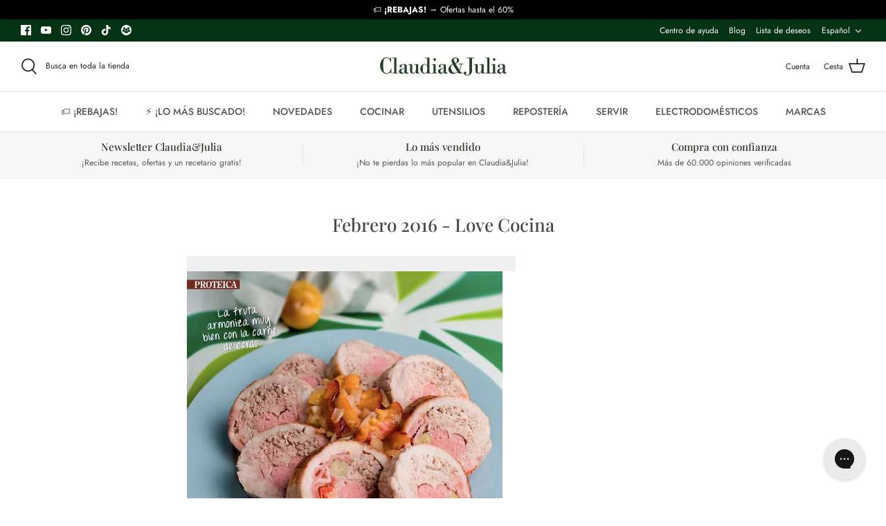

--- FILE ---
content_type: text/html; charset=utf-8
request_url: https://claudiaandjulia.com/blogs/prensa/febrero-2016-love-cocina
body_size: 78422
content:
<!DOCTYPE html>
<html lang="es">
<head>
	<script src="//claudiaandjulia.com/cdn/shop/files/pandectes-rules.js?v=2106647678817389379"></script>
	
  <title>Febrero 2016 - Love Cocina &ndash; Claudia&amp;Julia</title>

  <meta charset="utf-8" />
<meta name="viewport" content="width=device-width,initial-scale=1.0" />
<meta http-equiv="X-UA-Compatible" content="IE=edge">

<link rel="preconnect" href="https://cdn.shopify.com" crossorigin>
<link rel="preconnect" href="https://fonts.shopify.com" crossorigin>
<link rel="preconnect" href="https://monorail-edge.shopifysvc.com"><link rel="preload" as="font" href="//claudiaandjulia.com/cdn/fonts/jost/jost_n4.d47a1b6347ce4a4c9f437608011273009d91f2b7.woff2" type="font/woff2" crossorigin><link rel="preload" as="font" href="//claudiaandjulia.com/cdn/fonts/jost/jost_n7.921dc18c13fa0b0c94c5e2517ffe06139c3615a3.woff2" type="font/woff2" crossorigin><link rel="preload" as="font" href="//claudiaandjulia.com/cdn/fonts/jost/jost_i4.b690098389649750ada222b9763d55796c5283a5.woff2" type="font/woff2" crossorigin><link rel="preload" as="font" href="//claudiaandjulia.com/cdn/fonts/jost/jost_i7.d8201b854e41e19d7ed9b1a31fe4fe71deea6d3f.woff2" type="font/woff2" crossorigin><link rel="preload" as="font" href="//claudiaandjulia.com/cdn/fonts/jost/jost_n5.7c8497861ffd15f4e1284cd221f14658b0e95d61.woff2" type="font/woff2" crossorigin><link rel="preload" as="font" href="//claudiaandjulia.com/cdn/fonts/playfair_display/playfairdisplay_n5.6d96c6c4ac11fa0f6466bea3ceb706b13b60121f.woff2" type="font/woff2" crossorigin><link rel="preload" as="font" href="//claudiaandjulia.com/cdn/fonts/cabin/cabin_n7.255204a342bfdbc9ae2017bd4e6a90f8dbb2f561.woff2" type="font/woff2" crossorigin><link rel="preload" href="//claudiaandjulia.com/cdn/shop/t/92/assets/vendor.js?v=93785879233572968171751996563" as="script">
<link rel="preload" href="//claudiaandjulia.com/cdn/shop/t/92/assets/theme.js?v=60251105519176049771767905512" as="script"><link rel="canonical" href="https://claudiaandjulia.com/blogs/prensa/febrero-2016-love-cocina" /><link rel="shortcut icon" href="//claudiaandjulia.com/cdn/shop/files/favicon2.png?v=1637254267" type="image/png" /><meta name="description" content="">


  
      
      
      
      
  <meta name="theme-color" content="#023725"><meta name="google-site-verification" content="eW5w8uO1u_VtjidVEaaxWXoWDw2SCfdG1a6p4BUKu6U" />
  <meta name="google-site-verification" content="syGOqlXFpBqCIaaqYYKg3fP8JoopzRL_MJTKvYGUmlc" />


  
  <meta property="og:site_name" content="Claudia&amp;Julia">
<meta property="og:url" content="https://claudiaandjulia.com/blogs/prensa/febrero-2016-love-cocina">
<meta property="og:title" content="Febrero 2016 - Love Cocina">
<meta property="og:type" content="article">
<meta property="og:description" content="En nuestra tienda encontrarás utensilios de cocina para cocinar de forma saludable. Te enseñamos las mejores recetas de cocina de forma fácil y paso a paso."><meta property="og:image" content="http://claudiaandjulia.com/cdn/shop/files/logo_410x_a59aca9f-5a0a-4bf6-a86b-370ca98706a0_1200x1200.png?v=1630925657">
  <meta property="og:image:secure_url" content="https://claudiaandjulia.com/cdn/shop/files/logo_410x_a59aca9f-5a0a-4bf6-a86b-370ca98706a0_1200x1200.png?v=1630925657">
  <meta property="og:image:width" content="1200">
  <meta property="og:image:height" content="628"><meta name="twitter:card" content="summary_large_image">
<meta name="twitter:title" content="Febrero 2016 - Love Cocina">
<meta name="twitter:description" content="En nuestra tienda encontrarás utensilios de cocina para cocinar de forma saludable. Te enseñamos las mejores recetas de cocina de forma fácil y paso a paso.">

  
  <link rel="preload" href="//claudiaandjulia.com/cdn/shop/t/92/assets/styles.css?v=149335784934625354221769428429" as="style">
  <link rel="preload" href="//claudiaandjulia.com/cdn/shop/t/92/assets/custom.css?v=114523264372985615501751996611" as="style">
  
  <link href="//claudiaandjulia.com/cdn/shop/t/92/assets/styles.css?v=149335784934625354221769428429" rel="stylesheet" type="text/css" media="all" />
  <link href="//claudiaandjulia.com/cdn/shop/t/92/assets/custom.css?v=114523264372985615501751996611" rel="stylesheet" type="text/css" media="all" />

  <script>
    window.theme = window.theme || {};
    theme.money_format = "\u003cspan class=money\u003e{{amount_with_comma_separator}}€\u003c\/span\u003e";
    theme.strings = {
      previous: "Anterior",
      next: "Siguiente",
      addressError: "No se puede encontrar esa dirección",
      addressNoResults: "No results for that address",
      addressQueryLimit: "Se ha excedido el límite de uso de la API de Google . Considere la posibilidad de actualizar a un \u003ca href=\"https:\/\/developers.google.com\/maps\/premium\/usage-limits\"\u003ePlan Premium\u003c\/a\u003e.",
      authError: "Hubo un problema de autenticación con su cuenta de Google Maps.",
      icon_labels_left: "Izquierda",
      icon_labels_right: "Derecha",
      icon_labels_down: "Abajo",
      icon_labels_close: "Cerrar",
      icon_labels_plus: "Más",
      cart_terms_confirmation: "Debe aceptar los términos y condiciones antes de continuar.",
      products_listing_from: "Desde",
      layout_live_search_see_all: "Ver todos los resultados",
      products_product_add_to_cart: "Añadir a la cesta",
      products_variant_no_stock: "Agotado",
      products_variant_non_existent: "No disponible",
      onlyXLeft: "¡Sólo quedan [[ quantity ]] !",
      products_product_unit_price_separator: " \/ ",
      general_navigation_menu_toggle_aria_label: "Alternar menú",
      general_accessibility_labels_close: "Cerrar",
      products_added_notification_title: "Recién añadido",
      products_added_notification_item: "Artículo",
      products_added_notification_unit_price: "Precio del artículo",
      products_added_notification_quantity: "Cant.",
      products_added_notification_total_price: "Precio total",
      products_added_notification_shipping_note: "IVA incluido. Envío gratis para pedidos superiores a 35€.",
      products_added_notification_keep_shopping: "Seguir comprando",
      products_added_notification_cart: "Ir a la cesta",
      products_product_adding_to_cart: "Añadiendo",
      products_product_added_to_cart: "¡Gracias!",
      products_product_unit_price_separator: " \/ ",
      products_added_notification_subtotal: "Total",
      products_labels_sold_out: "Agotado",
      products_labels_sale: "¡Oferta!",
      products_labels_percent_reduction: "-[[ amount ]]%",
      products_labels_value_reduction_html: "-[[ amount ]]",
      products_product_preorder: "PREVENTA",
      general_quick_search_pages: "Páginas",
      general_quick_search_no_results: "Lo sentimos, no pudimos encontrar ningún resultado.",
      collections_general_see_all_subcollections: "Ver todo...",
      products_labels_alert_stock: "AVISO:",
      products_labels_out_of_stock: "Producto no disponible temporalmente.",
      products_labels_in_stock: "Producto en stock. Disponible para envío inmediato."
    };
    theme.routes = {
      search_url: '/search',
      cart_url: '/cart',
      cart_add_url: '/cart/add',
      cart_change_url: '/cart/change'
    };
    theme.settings = {
      cart_type: "drawer",
      quickbuy_style: "off"
    };
    document.documentElement.classList.add('js');
  </script>

    <script>window.performance && window.performance.mark && window.performance.mark('shopify.content_for_header.start');</script><meta name="google-site-verification" content="SXRmTXTBlhda8hi7hR5cbEKY6_lbVhg_UDPZgyvJmvo">
<meta id="shopify-digital-wallet" name="shopify-digital-wallet" content="/1919978/digital_wallets/dialog">
<meta name="shopify-checkout-api-token" content="3744dae2c83ae9b4fa711828c9e58e1f">
<meta id="in-context-paypal-metadata" data-shop-id="1919978" data-venmo-supported="false" data-environment="production" data-locale="es_ES" data-paypal-v4="true" data-currency="EUR">
<link rel="alternate" type="application/atom+xml" title="Feed" href="/blogs/prensa.atom" />
<script async="async" src="/checkouts/internal/preloads.js?locale=es-ES"></script>
<script id="shopify-features" type="application/json">{"accessToken":"3744dae2c83ae9b4fa711828c9e58e1f","betas":["rich-media-storefront-analytics"],"domain":"claudiaandjulia.com","predictiveSearch":true,"shopId":1919978,"locale":"es"}</script>
<script>var Shopify = Shopify || {};
Shopify.shop = "juliaandjulia.myshopify.com";
Shopify.locale = "es";
Shopify.currency = {"active":"EUR","rate":"1.0"};
Shopify.country = "ES";
Shopify.theme = {"name":"ODEIN DEV - updates 9\/01","id":183253205317,"schema_name":"Symmetry","schema_version":"5.0.1","theme_store_id":568,"role":"main"};
Shopify.theme.handle = "null";
Shopify.theme.style = {"id":null,"handle":null};
Shopify.cdnHost = "claudiaandjulia.com/cdn";
Shopify.routes = Shopify.routes || {};
Shopify.routes.root = "/";</script>
<script type="module">!function(o){(o.Shopify=o.Shopify||{}).modules=!0}(window);</script>
<script>!function(o){function n(){var o=[];function n(){o.push(Array.prototype.slice.apply(arguments))}return n.q=o,n}var t=o.Shopify=o.Shopify||{};t.loadFeatures=n(),t.autoloadFeatures=n()}(window);</script>
<script id="shop-js-analytics" type="application/json">{"pageType":"article"}</script>
<script defer="defer" async type="module" src="//claudiaandjulia.com/cdn/shopifycloud/shop-js/modules/v2/client.init-shop-cart-sync_BFpxDrjM.es.esm.js"></script>
<script defer="defer" async type="module" src="//claudiaandjulia.com/cdn/shopifycloud/shop-js/modules/v2/chunk.common_CnP21gUX.esm.js"></script>
<script defer="defer" async type="module" src="//claudiaandjulia.com/cdn/shopifycloud/shop-js/modules/v2/chunk.modal_D61HrJrg.esm.js"></script>
<script type="module">
  await import("//claudiaandjulia.com/cdn/shopifycloud/shop-js/modules/v2/client.init-shop-cart-sync_BFpxDrjM.es.esm.js");
await import("//claudiaandjulia.com/cdn/shopifycloud/shop-js/modules/v2/chunk.common_CnP21gUX.esm.js");
await import("//claudiaandjulia.com/cdn/shopifycloud/shop-js/modules/v2/chunk.modal_D61HrJrg.esm.js");

  window.Shopify.SignInWithShop?.initShopCartSync?.({"fedCMEnabled":true,"windoidEnabled":true});

</script>
<script>(function() {
  var isLoaded = false;
  function asyncLoad() {
    if (isLoaded) return;
    isLoaded = true;
    var urls = ["https:\/\/chimpstatic.com\/mcjs-connected\/js\/users\/db3d39e676c71c55b94e57d4f\/731aec4ba21c136c9a82817ff.js?shop=juliaandjulia.myshopify.com","https:\/\/swymv3premium-01.azureedge.net\/code\/swym-shopify.js?shop=juliaandjulia.myshopify.com","\/\/cdn.shopify.com\/proxy\/d22755773bfc2e779dae8ea3a9194886bb56c0b31a68b3a5220fdac0bfaf74aa\/cdn.bogos.io\/script_tag\/secomapp.scripttag.js?shop=juliaandjulia.myshopify.com\u0026sp-cache-control=cHVibGljLCBtYXgtYWdlPTkwMA","https:\/\/config.gorgias.chat\/bundle-loader\/01J8M4RDAPWNQ7GG1XES8YFAG0?source=shopify1click\u0026shop=juliaandjulia.myshopify.com","https:\/\/searchanise-ef84.kxcdn.com\/widgets\/shopify\/init.js?a=0W5j7o2m7v\u0026shop=juliaandjulia.myshopify.com","https:\/\/public.9gtb.com\/loader.js?g_cvt_id=9efb6ac8-6730-4b96-a1e2-ddf87c6735bf\u0026shop=juliaandjulia.myshopify.com"];
    for (var i = 0; i < urls.length; i++) {
      var s = document.createElement('script');
      s.type = 'text/javascript';
      s.async = true;
      s.src = urls[i];
      var x = document.getElementsByTagName('script')[0];
      x.parentNode.insertBefore(s, x);
    }
  };
  if(window.attachEvent) {
    window.attachEvent('onload', asyncLoad);
  } else {
    window.addEventListener('load', asyncLoad, false);
  }
})();</script>
<script id="__st">var __st={"a":1919978,"offset":3600,"reqid":"22549ebc-7d1e-498f-820f-c97d50195175-1769995659","pageurl":"claudiaandjulia.com\/blogs\/prensa\/febrero-2016-love-cocina","s":"articles-220311496","u":"14f5693b88ec","p":"article","rtyp":"article","rid":220311496};</script>
<script>window.ShopifyPaypalV4VisibilityTracking = true;</script>
<script id="captcha-bootstrap">!function(){'use strict';const t='contact',e='account',n='new_comment',o=[[t,t],['blogs',n],['comments',n],[t,'customer']],c=[[e,'customer_login'],[e,'guest_login'],[e,'recover_customer_password'],[e,'create_customer']],r=t=>t.map((([t,e])=>`form[action*='/${t}']:not([data-nocaptcha='true']) input[name='form_type'][value='${e}']`)).join(','),a=t=>()=>t?[...document.querySelectorAll(t)].map((t=>t.form)):[];function s(){const t=[...o],e=r(t);return a(e)}const i='password',u='form_key',d=['recaptcha-v3-token','g-recaptcha-response','h-captcha-response',i],f=()=>{try{return window.sessionStorage}catch{return}},m='__shopify_v',_=t=>t.elements[u];function p(t,e,n=!1){try{const o=window.sessionStorage,c=JSON.parse(o.getItem(e)),{data:r}=function(t){const{data:e,action:n}=t;return t[m]||n?{data:e,action:n}:{data:t,action:n}}(c);for(const[e,n]of Object.entries(r))t.elements[e]&&(t.elements[e].value=n);n&&o.removeItem(e)}catch(o){console.error('form repopulation failed',{error:o})}}const l='form_type',E='cptcha';function T(t){t.dataset[E]=!0}const w=window,h=w.document,L='Shopify',v='ce_forms',y='captcha';let A=!1;((t,e)=>{const n=(g='f06e6c50-85a8-45c8-87d0-21a2b65856fe',I='https://cdn.shopify.com/shopifycloud/storefront-forms-hcaptcha/ce_storefront_forms_captcha_hcaptcha.v1.5.2.iife.js',D={infoText:'Protegido por hCaptcha',privacyText:'Privacidad',termsText:'Términos'},(t,e,n)=>{const o=w[L][v],c=o.bindForm;if(c)return c(t,g,e,D).then(n);var r;o.q.push([[t,g,e,D],n]),r=I,A||(h.body.append(Object.assign(h.createElement('script'),{id:'captcha-provider',async:!0,src:r})),A=!0)});var g,I,D;w[L]=w[L]||{},w[L][v]=w[L][v]||{},w[L][v].q=[],w[L][y]=w[L][y]||{},w[L][y].protect=function(t,e){n(t,void 0,e),T(t)},Object.freeze(w[L][y]),function(t,e,n,w,h,L){const[v,y,A,g]=function(t,e,n){const i=e?o:[],u=t?c:[],d=[...i,...u],f=r(d),m=r(i),_=r(d.filter((([t,e])=>n.includes(e))));return[a(f),a(m),a(_),s()]}(w,h,L),I=t=>{const e=t.target;return e instanceof HTMLFormElement?e:e&&e.form},D=t=>v().includes(t);t.addEventListener('submit',(t=>{const e=I(t);if(!e)return;const n=D(e)&&!e.dataset.hcaptchaBound&&!e.dataset.recaptchaBound,o=_(e),c=g().includes(e)&&(!o||!o.value);(n||c)&&t.preventDefault(),c&&!n&&(function(t){try{if(!f())return;!function(t){const e=f();if(!e)return;const n=_(t);if(!n)return;const o=n.value;o&&e.removeItem(o)}(t);const e=Array.from(Array(32),(()=>Math.random().toString(36)[2])).join('');!function(t,e){_(t)||t.append(Object.assign(document.createElement('input'),{type:'hidden',name:u})),t.elements[u].value=e}(t,e),function(t,e){const n=f();if(!n)return;const o=[...t.querySelectorAll(`input[type='${i}']`)].map((({name:t})=>t)),c=[...d,...o],r={};for(const[a,s]of new FormData(t).entries())c.includes(a)||(r[a]=s);n.setItem(e,JSON.stringify({[m]:1,action:t.action,data:r}))}(t,e)}catch(e){console.error('failed to persist form',e)}}(e),e.submit())}));const S=(t,e)=>{t&&!t.dataset[E]&&(n(t,e.some((e=>e===t))),T(t))};for(const o of['focusin','change'])t.addEventListener(o,(t=>{const e=I(t);D(e)&&S(e,y())}));const B=e.get('form_key'),M=e.get(l),P=B&&M;t.addEventListener('DOMContentLoaded',(()=>{const t=y();if(P)for(const e of t)e.elements[l].value===M&&p(e,B);[...new Set([...A(),...v().filter((t=>'true'===t.dataset.shopifyCaptcha))])].forEach((e=>S(e,t)))}))}(h,new URLSearchParams(w.location.search),n,t,e,['guest_login'])})(!0,!0)}();</script>
<script integrity="sha256-4kQ18oKyAcykRKYeNunJcIwy7WH5gtpwJnB7kiuLZ1E=" data-source-attribution="shopify.loadfeatures" defer="defer" src="//claudiaandjulia.com/cdn/shopifycloud/storefront/assets/storefront/load_feature-a0a9edcb.js" crossorigin="anonymous"></script>
<script data-source-attribution="shopify.dynamic_checkout.dynamic.init">var Shopify=Shopify||{};Shopify.PaymentButton=Shopify.PaymentButton||{isStorefrontPortableWallets:!0,init:function(){window.Shopify.PaymentButton.init=function(){};var t=document.createElement("script");t.src="https://claudiaandjulia.com/cdn/shopifycloud/portable-wallets/latest/portable-wallets.es.js",t.type="module",document.head.appendChild(t)}};
</script>
<script data-source-attribution="shopify.dynamic_checkout.buyer_consent">
  function portableWalletsHideBuyerConsent(e){var t=document.getElementById("shopify-buyer-consent"),n=document.getElementById("shopify-subscription-policy-button");t&&n&&(t.classList.add("hidden"),t.setAttribute("aria-hidden","true"),n.removeEventListener("click",e))}function portableWalletsShowBuyerConsent(e){var t=document.getElementById("shopify-buyer-consent"),n=document.getElementById("shopify-subscription-policy-button");t&&n&&(t.classList.remove("hidden"),t.removeAttribute("aria-hidden"),n.addEventListener("click",e))}window.Shopify?.PaymentButton&&(window.Shopify.PaymentButton.hideBuyerConsent=portableWalletsHideBuyerConsent,window.Shopify.PaymentButton.showBuyerConsent=portableWalletsShowBuyerConsent);
</script>
<script data-source-attribution="shopify.dynamic_checkout.cart.bootstrap">document.addEventListener("DOMContentLoaded",(function(){function t(){return document.querySelector("shopify-accelerated-checkout-cart, shopify-accelerated-checkout")}if(t())Shopify.PaymentButton.init();else{new MutationObserver((function(e,n){t()&&(Shopify.PaymentButton.init(),n.disconnect())})).observe(document.body,{childList:!0,subtree:!0})}}));
</script>
<link id="shopify-accelerated-checkout-styles" rel="stylesheet" media="screen" href="https://claudiaandjulia.com/cdn/shopifycloud/portable-wallets/latest/accelerated-checkout-backwards-compat.css" crossorigin="anonymous">
<style id="shopify-accelerated-checkout-cart">
        #shopify-buyer-consent {
  margin-top: 1em;
  display: inline-block;
  width: 100%;
}

#shopify-buyer-consent.hidden {
  display: none;
}

#shopify-subscription-policy-button {
  background: none;
  border: none;
  padding: 0;
  text-decoration: underline;
  font-size: inherit;
  cursor: pointer;
}

#shopify-subscription-policy-button::before {
  box-shadow: none;
}

      </style>

<script>window.performance && window.performance.mark && window.performance.mark('shopify.content_for_header.end');</script>

  <script>
  !function(t,n){var e=n.loyaltylion||[];if(!e.isLoyaltyLion){n.loyaltylion=e,void 0===n.lion&&(n.lion=e),e.version=2,e.isLoyaltyLion=!0;var o=n.URLSearchParams,i=n.sessionStorage,r="ll_loader_revision",a=(new Date).toISOString().replace(/-/g,""),s="function"==typeof o?function(){try{var t=new o(n.location.search).get(r);return t&&i.setItem(r,t),i.getItem(r)}catch(t){return""}}():null;c("https://sdk.loyaltylion.net/static/2/"+a.slice(0,8)+"/loader"+(s?"-"+s:"")+".js");var l=!1;e.init=function(t){if(l)throw new Error("Cannot call lion.init more than once");l=!0;var n=e._token=t.token;if(!n)throw new Error("Token must be supplied to lion.init");var o=[];function i(t,n){t[n]=function(){o.push([n,Array.prototype.slice.call(arguments,0)])}}"_push configure bootstrap shutdown on removeListener authenticateCustomer".split(" ").forEach(function(t){i(e,t)}),c("https://sdk.loyaltylion.net/sdk/start/"+a.slice(0,11)+"/"+n+".js"),e._initData=t,e._buffer=o}}function c(n){var e=t.getElementsByTagName("script")[0],o=t.createElement("script");o.src=n,o.crossOrigin="",e.parentNode.insertBefore(o,e)}}(document,window);

  
    
      loyaltylion.init({ token: "69be5a3407d1765dd2eb97b7a4454b43" });
    
  
</script>
  <script>
    
    
    
    
    var gsf_conversion_data = {page_type : '', event : '', data : {shop_currency : "EUR"}};
    
</script>


<!-- BEGIN app block: shopify://apps/pandectes-gdpr/blocks/banner/58c0baa2-6cc1-480c-9ea6-38d6d559556a -->
  
    
      <!-- TCF is active, scripts are loaded above -->
      
        <script>
          if (!window.PandectesRulesSettings) {
            window.PandectesRulesSettings = {"store":{"id":1919978,"adminMode":false,"headless":false,"storefrontRootDomain":"","checkoutRootDomain":"","storefrontAccessToken":""},"banner":{"cookiesBlockedByDefault":"0","hybridStrict":false,"isActive":true},"geolocation":{"brOnly":false,"caOnly":false,"euOnly":false,"jpOnly":false,"thOnly":false,"canadaOnly":false,"globalVisibility":true},"blocker":{"isActive":false,"googleConsentMode":{"isActive":false,"id":"","analyticsId":"","adStorageCategory":4,"analyticsStorageCategory":2,"functionalityStorageCategory":1,"personalizationStorageCategory":1,"securityStorageCategory":0,"customEvent":true,"redactData":true,"urlPassthrough":false},"facebookPixel":{"isActive":false,"id":"","ldu":false},"microsoft":{},"rakuten":{"isActive":false,"cmp":false,"ccpa":false},"gpcIsActive":false,"defaultBlocked":0,"patterns":{"whiteList":[],"blackList":{"1":[],"2":[],"4":[],"8":[]},"iframesWhiteList":[],"iframesBlackList":{"1":[],"2":[],"4":[],"8":[]},"beaconsWhiteList":[],"beaconsBlackList":{"1":[],"2":[],"4":[],"8":[]}}}};
            const rulesScript = document.createElement('script');
            window.PandectesRulesSettings.auto = true;
            rulesScript.src = "https://cdn.shopify.com/extensions/019c0a11-cd50-7ee3-9d65-98ad30ff9c55/gdpr-248/assets/pandectes-rules.js";
            const firstChild = document.head.firstChild;
            document.head.insertBefore(rulesScript, firstChild);
          }
        </script>
      
      <script>
        
          window.PandectesSettings = {"store":{"id":1919978,"plan":"premium","theme":"Odein - Last version","primaryLocale":"es","adminMode":false,"headless":false,"storefrontRootDomain":"","checkoutRootDomain":"","storefrontAccessToken":""},"tsPublished":1752488224,"declaration":{"showPurpose":true,"showProvider":true,"showDateGenerated":true},"language":{"unpublished":[],"languageMode":"Multilingual","fallbackLanguage":"es","languageDetection":"browser","languagesSupported":["en","de"]},"texts":{"managed":{"headerText":{"de":"Wir respektieren deine Privatsphäre","en":"We respect your privacy","es":"Respetamos tu privacidad"},"consentText":{"de":"Diese Website verwendet Cookies, um Ihnen das beste Erlebnis zu bieten.","en":"This website uses cookies to ensure you get the best experience.","es":"Nuestra tienda utiliza cookies para garantizar que obtengas la mejor experiencia."},"linkText":{"de":"Mehr erfahren","en":"Learn more","es":"Más información"},"imprintText":{"de":"Impressum","en":"Imprint","es":"Imprimir"},"googleLinkText":{"de":"Googles Datenschutzbestimmungen","en":"Google's Privacy Terms","es":"Términos de privacidad de Google"},"allowButtonText":{"de":"Annehmen","en":"Accept","es":"Aceptar"},"denyButtonText":{"de":"Ablehnen","en":"Decline","es":"Disminución"},"dismissButtonText":{"de":"Okay","en":"Ok","es":"OK"},"leaveSiteButtonText":{"de":"Diese Seite verlassen","en":"Leave this site","es":"Salir de este sitio"},"preferencesButtonText":{"de":"Einstellungen","en":"Preferences","es":"Preferencias"},"cookiePolicyText":{"de":"Cookie-Richtlinie","en":"Cookie policy","es":"Política de cookies"},"preferencesPopupTitleText":{"de":"Einwilligungseinstellungen verwalten","en":"Manage consent preferences","es":"Gestionar las preferencias de consentimiento"},"preferencesPopupIntroText":{"de":"Wir verwenden Cookies, um die Funktionalität der Website zu optimieren, die Leistung zu analysieren und Ihnen ein personalisiertes Erlebnis zu bieten. Einige Cookies sind für den ordnungsgemäßen Betrieb der Website unerlässlich. Diese Cookies können nicht deaktiviert werden. In diesem Fenster können Sie Ihre Präferenzen für Cookies verwalten.","en":"We use cookies to optimize website functionality, analyze the performance, and provide personalized experience to you. Some cookies are essential to make the website operate and function correctly. Those cookies cannot be disabled. In this window you can manage your preference of cookies.","es":"Usamos cookies para optimizar la funcionalidad del sitio web, analizar el rendimiento y brindarte una experiencia personalizada. Algunas cookies son esenciales para que el sitio web funcione y funcione correctamente. Esas cookies no se pueden desactivar. En esta ventana puedes administrar tu preferencia de cookies."},"preferencesPopupSaveButtonText":{"de":"Auswahl speichern","en":"Save preferences","es":"Guardar preferencias"},"preferencesPopupCloseButtonText":{"de":"Schließen","en":"Close","es":"Cerrar"},"preferencesPopupAcceptAllButtonText":{"de":"Alles Akzeptieren","en":"Accept all","es":"Aceptar todo"},"preferencesPopupRejectAllButtonText":{"de":"Alles ablehnen","en":"Reject all","es":"Rechazar todo"},"cookiesDetailsText":{"de":"Cookie-Details","en":"Cookies details","es":"Detalles de las cookies"},"preferencesPopupAlwaysAllowedText":{"de":"Immer erlaubt","en":"Always allowed","es":"Siempre permitido"},"accessSectionParagraphText":{"de":"Sie haben das Recht, jederzeit auf Ihre Daten zuzugreifen.","en":"You have the right to request access to your data at any time.","es":"Tiene derecho a poder acceder a sus datos en cualquier momento."},"accessSectionTitleText":{"de":"Datenübertragbarkeit","en":"Data portability","es":"Portabilidad de datos"},"accessSectionAccountInfoActionText":{"de":"persönliche Daten","en":"Personal data","es":"Información personal"},"accessSectionDownloadReportActionText":{"de":"Alle Daten anfordern","en":"Request export","es":"Descargar todo"},"accessSectionGDPRRequestsActionText":{"de":"Anfragen betroffener Personen","en":"Data subject requests","es":"Solicitudes de sujetos de datos"},"accessSectionOrdersRecordsActionText":{"de":"Aufträge","en":"Orders","es":"Pedidos"},"rectificationSectionParagraphText":{"de":"Sie haben das Recht, die Aktualisierung Ihrer Daten zu verlangen, wann immer Sie dies für angemessen halten.","en":"You have the right to request your data to be updated whenever you think it is appropriate.","es":"Tienes derecho a solicitar la actualización de tus datos siempre que lo creas oportuno."},"rectificationSectionTitleText":{"de":"Datenberichtigung","en":"Data Rectification","es":"Rectificación de datos"},"rectificationCommentPlaceholder":{"de":"Beschreiben Sie, was Sie aktualisieren möchten","en":"Describe what you want to be updated","es":"Describe lo que quieres que se actualice"},"rectificationCommentValidationError":{"de":"Kommentar ist erforderlich","en":"Comment is required","es":"Se requiere comentario"},"rectificationSectionEditAccountActionText":{"de":"Aktualisierung anfordern","en":"Request an update","es":"Solicita una actualización"},"erasureSectionTitleText":{"de":"Recht auf Löschung","en":"Right to be forgotten","es":"Derecho al olvido"},"erasureSectionParagraphText":{"de":"Sie haben das Recht, die Löschung aller Ihrer Daten zu verlangen. Danach können Sie nicht mehr auf Ihr Konto zugreifen.","en":"You have the right to ask all your data to be erased. After that, you will no longer be able to access your account.","es":"Tiene derecho a solicitar la eliminación de todos sus datos. Después de eso, ya no podrá acceder a su cuenta."},"erasureSectionRequestDeletionActionText":{"de":"Löschung personenbezogener Daten anfordern","en":"Request personal data deletion","es":"Solicitar la eliminación de datos personales"},"consentDate":{"de":"Zustimmungsdatum","en":"Consent date","es":"fecha de consentimiento"},"consentId":{"de":"Einwilligungs-ID","en":"Consent ID","es":"ID de consentimiento"},"consentSectionChangeConsentActionText":{"de":"Einwilligungspräferenz ändern","en":"Change consent preference","es":"Cambiar la preferencia de consentimiento"},"consentSectionConsentedText":{"de":"Sie haben der Cookie-Richtlinie dieser Website zugestimmt am","en":"You consented to the cookies policy of this website on","es":"Usted dio su consentimiento a la política de cookies de este sitio web en"},"consentSectionNoConsentText":{"de":"Sie haben der Cookie-Richtlinie dieser Website nicht zugestimmt.","en":"You have not consented to the cookies policy of this website.","es":"No ha dado su consentimiento a la política de cookies de este sitio web."},"consentSectionTitleText":{"de":"Ihre Cookie-Einwilligung","en":"Your cookie consent","es":"Su consentimiento de cookies"},"consentStatus":{"de":"Einwilligungspräferenz","en":"Consent preference","es":"Preferencia de consentimiento"},"confirmationFailureMessage":{"de":"Ihre Anfrage wurde nicht bestätigt. Bitte versuchen Sie es erneut und wenn das Problem weiterhin besteht, wenden Sie sich an den Ladenbesitzer, um Hilfe zu erhalten","en":"Your request was not verified. Please try again and if problem persists, contact store owner for assistance","es":"Su solicitud no fue verificada. Vuelva a intentarlo y, si el problema persiste, comuníquese con el propietario de la tienda para obtener ayuda."},"confirmationFailureTitle":{"de":"Ein Problem ist aufgetreten","en":"A problem occurred","es":"Ocurrió un problema"},"confirmationSuccessMessage":{"de":"Wir werden uns in Kürze zu Ihrem Anliegen bei Ihnen melden.","en":"We will soon get back to you as to your request.","es":"Pronto nos comunicaremos con usted en cuanto a su solicitud."},"confirmationSuccessTitle":{"de":"Ihre Anfrage wurde bestätigt","en":"Your request is verified","es":"Tu solicitud está verificada"},"guestsSupportEmailFailureMessage":{"de":"Ihre Anfrage wurde nicht übermittelt. Bitte versuchen Sie es erneut und wenn das Problem weiterhin besteht, wenden Sie sich an den Shop-Inhaber, um Hilfe zu erhalten.","en":"Your request was not submitted. Please try again and if problem persists, contact store owner for assistance.","es":"Su solicitud no fue enviada. Vuelva a intentarlo y, si el problema persiste, comuníquese con el propietario de la tienda para obtener ayuda."},"guestsSupportEmailFailureTitle":{"de":"Ein Problem ist aufgetreten","en":"A problem occurred","es":"Ocurrió un problema"},"guestsSupportEmailPlaceholder":{"de":"E-Mail-Addresse","en":"E-mail address","es":"Dirección de correo electrónico"},"guestsSupportEmailSuccessMessage":{"de":"Wenn Sie als Kunde dieses Shops registriert sind, erhalten Sie in Kürze eine E-Mail mit Anweisungen zum weiteren Vorgehen.","en":"If you are registered as a customer of this store, you will soon receive an email with instructions on how to proceed.","es":"Si está registrado como cliente de esta tienda, pronto recibirá un correo electrónico con instrucciones sobre cómo proceder."},"guestsSupportEmailSuccessTitle":{"de":"Vielen Dank für die Anfrage","en":"Thank you for your request","es":"gracias por tu solicitud"},"guestsSupportEmailValidationError":{"de":"Email ist ungültig","en":"Email is not valid","es":"El correo no es válido"},"guestsSupportInfoText":{"de":"Bitte loggen Sie sich mit Ihrem Kundenkonto ein, um fortzufahren.","en":"Please login with your customer account to further proceed.","es":"Inicie sesión con su cuenta de cliente para continuar."},"submitButton":{"de":"einreichen","en":"Submit","es":"Enviar"},"submittingButton":{"de":"Senden...","en":"Submitting...","es":"Sumisión..."},"cancelButton":{"de":"Abbrechen","en":"Cancel","es":"Cancelar"},"declIntroText":{"de":"Wir verwenden Cookies, um die Funktionalität der Website zu optimieren, die Leistung zu analysieren und Ihnen ein personalisiertes Erlebnis zu bieten. Einige Cookies sind für den ordnungsgemäßen Betrieb der Website unerlässlich. Diese Cookies können nicht deaktiviert werden. In diesem Fenster können Sie Ihre Präferenzen für Cookies verwalten.","en":"We use cookies to optimize website functionality, analyze the performance, and provide personalized experience to you. Some cookies are essential to make the website operate and function correctly. Those cookies cannot be disabled. In this window you can manage your preference of cookies.","es":"Usamos cookies para optimizar la funcionalidad del sitio web, analizar el rendimiento y brindarle una experiencia personalizada. Algunas cookies son esenciales para que el sitio web funcione y funcione correctamente. Esas cookies no se pueden deshabilitar. En esta ventana puede gestionar su preferencia de cookies."},"declName":{"de":"Name","en":"Name","es":"Nombre"},"declPurpose":{"de":"Zweck","en":"Purpose","es":"Objetivo"},"declType":{"de":"Typ","en":"Type","es":"Escribe"},"declRetention":{"de":"Speicherdauer","en":"Retention","es":"Retencion"},"declProvider":{"de":"Anbieter","en":"Provider","es":"Proveedor"},"declFirstParty":{"de":"Erstanbieter","en":"First-party","es":"Origen"},"declThirdParty":{"de":"Drittanbieter","en":"Third-party","es":"Tercero"},"declSeconds":{"de":"Sekunden","en":"seconds","es":"segundos"},"declMinutes":{"de":"Minuten","en":"minutes","es":"minutos"},"declHours":{"de":"Std.","en":"hours","es":"horas"},"declDays":{"de":"Tage","en":"days","es":"días"},"declMonths":{"de":"Monate","en":"months","es":"meses"},"declYears":{"de":"Jahre","en":"years","es":"años"},"declSession":{"de":"Sitzung","en":"Session","es":"Sesión"},"declDomain":{"de":"Domain","en":"Domain","es":"Dominio"},"declPath":{"de":"Weg","en":"Path","es":"Sendero"}},"categories":{"strictlyNecessaryCookiesTitleText":{"de":"Unbedingt erforderlich","en":"Strictly necessary cookies","es":"Cookies estrictamente necesarias"},"strictlyNecessaryCookiesDescriptionText":{"de":"Diese Cookies sind unerlässlich, damit Sie sich auf der Website bewegen und ihre Funktionen nutzen können, z. B. den Zugriff auf sichere Bereiche der Website. Ohne diese Cookies kann die Website nicht richtig funktionieren.","en":"These cookies are essential in order to enable you to move around the website and use its features, such as accessing secure areas of the website. The website cannot function properly without these cookies.","es":"Estas cookies son esenciales para permitirle moverse por el sitio web y utilizar sus funciones, como acceder a áreas seguras del sitio web. El sitio web no puede funcionar correctamente sin estas cookies."},"functionalityCookiesTitleText":{"de":"Funktionale Cookies","en":"Functional cookies","es":"Cookies funcionales"},"functionalityCookiesDescriptionText":{"de":"Diese Cookies ermöglichen es der Website, verbesserte Funktionalität und Personalisierung bereitzustellen. Sie können von uns oder von Drittanbietern gesetzt werden, deren Dienste wir auf unseren Seiten hinzugefügt haben. Wenn Sie diese Cookies nicht zulassen, funktionieren einige oder alle dieser Dienste möglicherweise nicht richtig.","en":"These cookies enable the site to provide enhanced functionality and personalisation. They may be set by us or by third party providers whose services we have added to our pages. If you do not allow these cookies then some or all of these services may not function properly.","es":"Estas cookies permiten que el sitio proporcione una funcionalidad y personalización mejoradas. Pueden ser establecidos por nosotros o por proveedores externos cuyos servicios hemos agregado a nuestras páginas. Si no permite estas cookies, es posible que algunos o todos estos servicios no funcionen correctamente."},"performanceCookiesTitleText":{"de":"Performance-Cookies","en":"Performance cookies","es":"Cookies de rendimiento"},"performanceCookiesDescriptionText":{"de":"Diese Cookies ermöglichen es uns, die Leistung unserer Website zu überwachen und zu verbessern. Sie ermöglichen es uns beispielsweise, Besuche zu zählen, Verkehrsquellen zu identifizieren und zu sehen, welche Teile der Website am beliebtesten sind.","en":"These cookies enable us to monitor and improve the performance of our website. For example, they allow us to count visits, identify traffic sources and see which parts of the site are most popular.","es":"Estas cookies nos permiten monitorear y mejorar el rendimiento de nuestro sitio web. Por ejemplo, nos permiten contar las visitas, identificar las fuentes de tráfico y ver qué partes del sitio son más populares."},"targetingCookiesTitleText":{"de":"Targeting-Cookies","en":"Targeting cookies","es":"Cookies de marketing"},"targetingCookiesDescriptionText":{"de":"Diese Cookies können von unseren Werbepartnern über unsere Website gesetzt werden. Sie können von diesen Unternehmen verwendet werden, um ein Profil Ihrer Interessen zu erstellen und Ihnen relevante Werbung auf anderen Websites anzuzeigen. Sie speichern keine direkten personenbezogenen Daten, sondern basieren auf der eindeutigen Identifizierung Ihres Browsers und Ihres Internetgeräts. Wenn Sie diese Cookies nicht zulassen, erleben Sie weniger zielgerichtete Werbung.","en":"These cookies may be set through our site by our advertising partners. They may be used by those companies to build a profile of your interests and show you relevant adverts on other sites.    They do not store directly personal information, but are based on uniquely identifying your browser and internet device. If you do not allow these cookies, you will experience less targeted advertising.","es":"Nuestros socios publicitarios pueden establecer estas cookies a través de nuestro sitio. Estas empresas pueden utilizarlos para crear un perfil de sus intereses y mostrarle anuncios relevantes en otros sitios. No almacenan directamente información personal, sino que se basan en la identificación única de su navegador y dispositivo de Internet. Si no permite estas cookies, experimentará publicidad menos dirigida."},"unclassifiedCookiesTitleText":{"de":"Unklassifizierte Cookies","en":"Unclassified cookies","es":"Cookies sin clasificar"},"unclassifiedCookiesDescriptionText":{"de":"Unklassifizierte Cookies sind Cookies, die wir gerade zusammen mit den Anbietern einzelner Cookies klassifizieren.","en":"Unclassified cookies are cookies that we are in the process of classifying, together with the providers of individual cookies.","es":"Las cookies no clasificadas son cookies que estamos en proceso de clasificar, junto con los proveedores de cookies individuales."}},"auto":{}},"library":{"previewMode":false,"fadeInTimeout":0,"defaultBlocked":0,"showLink":true,"showImprintLink":false,"showGoogleLink":false,"enabled":true,"cookie":{"expiryDays":365,"secure":true},"dismissOnScroll":false,"dismissOnWindowClick":true,"dismissOnTimeout":false,"palette":{"popup":{"background":"#FFFFFF","backgroundForCalculations":{"a":1,"b":255,"g":255,"r":255},"text":"#000000"},"button":{"background":"#093314","backgroundForCalculations":{"a":1,"b":20,"g":51,"r":9},"text":"#FFFFFF","textForCalculation":{"a":1,"b":255,"g":255,"r":255},"border":"transparent"}},"content":{"href":"/policies/privacy-policy","imprintHref":"/","close":"&#10005;","target":"","logo":"<img class=\"cc-banner-logo\" style=\"max-height: 40px;\" src=\"https://juliaandjulia.myshopify.com/cdn/shop/files/pandectes-banner-logo.png\" alt=\"Cookie banner\" />"},"window":"<div role=\"dialog\" aria-label=\"Respetamos tu privacidad\" aria-describedby=\"cookieconsent:desc\" id=\"pandectes-banner\" class=\"cc-window-wrapper cc-bottom-left-wrapper\"><div class=\"pd-cookie-banner-window cc-window {{classes}}\"><!--googleoff: all-->{{children}}<!--googleon: all--></div></div>","compliance":{"custom":"<div class=\"cc-compliance cc-highlight\">{{preferences}}{{allow}}</div>"},"type":"custom","layouts":{"basic":"{{logo}}{{messagelink}}{{compliance}}"},"position":"bottom-left","theme":"classic","revokable":false,"animateRevokable":false,"revokableReset":false,"revokableLogoUrl":"https://juliaandjulia.myshopify.com/cdn/shop/files/pandectes-reopen-logo.png","revokablePlacement":"bottom-left","revokableMarginHorizontal":15,"revokableMarginVertical":15,"static":false,"autoAttach":true,"hasTransition":true,"blacklistPage":[""],"elements":{"close":"<button aria-label=\"Cerrar\" type=\"button\" class=\"cc-close\">{{close}}</button>","dismiss":"<button type=\"button\" class=\"cc-btn cc-btn-decision cc-dismiss\">{{dismiss}}</button>","allow":"<button type=\"button\" class=\"cc-btn cc-btn-decision cc-allow\">{{allow}}</button>","deny":"<button type=\"button\" class=\"cc-btn cc-btn-decision cc-deny\">{{deny}}</button>","preferences":"<button type=\"button\" class=\"cc-btn cc-settings\" onclick=\"Pandectes.fn.openPreferences()\">{{preferences}}</button>"}},"geolocation":{"brOnly":false,"caOnly":false,"euOnly":false,"jpOnly":false,"thOnly":false,"canadaOnly":false,"globalVisibility":true},"dsr":{"guestsSupport":false,"accessSectionDownloadReportAuto":false},"banner":{"resetTs":1680079055,"extraCss":"        .cc-banner-logo {max-width: 24em!important;}    @media(min-width: 768px) {.cc-window.cc-floating{max-width: 24em!important;width: 24em!important;}}    .cc-message, .pd-cookie-banner-window .cc-header, .cc-logo {text-align: left}    .cc-window-wrapper{z-index: 2147483647;}    .cc-window{z-index: 2147483647;font-family: inherit;}    .pd-cookie-banner-window .cc-header{font-family: inherit;}    .pd-cp-ui{font-family: inherit; background-color: #FFFFFF;color:#000000;}    button.pd-cp-btn, a.pd-cp-btn{background-color:#093314;color:#FFFFFF!important;}    input + .pd-cp-preferences-slider{background-color: rgba(0, 0, 0, 0.3)}    .pd-cp-scrolling-section::-webkit-scrollbar{background-color: rgba(0, 0, 0, 0.3)}    input:checked + .pd-cp-preferences-slider{background-color: rgba(0, 0, 0, 1)}    .pd-cp-scrolling-section::-webkit-scrollbar-thumb {background-color: rgba(0, 0, 0, 1)}    .pd-cp-ui-close{color:#000000;}    .pd-cp-preferences-slider:before{background-color: #FFFFFF}    .pd-cp-title:before {border-color: #000000!important}    .pd-cp-preferences-slider{background-color:#000000}    .pd-cp-toggle{color:#000000!important}    @media(max-width:699px) {.pd-cp-ui-close-top svg {fill: #000000}}    .pd-cp-toggle:hover,.pd-cp-toggle:visited,.pd-cp-toggle:active{color:#000000!important}    .pd-cookie-banner-window {box-shadow: 0 0 18px rgb(0 0 0 / 20%);}  ","customJavascript":{},"showPoweredBy":false,"logoHeight":40,"hybridStrict":false,"cookiesBlockedByDefault":"0","isActive":true,"implicitSavePreferences":true,"cookieIcon":false,"blockBots":false,"showCookiesDetails":true,"hasTransition":true,"blockingPage":false,"showOnlyLandingPage":false,"leaveSiteUrl":"https://www.google.com","linkRespectStoreLang":true},"cookies":{"0":[{"name":"secure_customer_sig","type":"http","domain":"claudiaandjulia.com","path":"/","provider":"Shopify","firstParty":true,"retention":"1 year(s)","expires":1,"unit":"declYears","purpose":{"de":"Wird im Zusammenhang mit dem Kundenlogin verwendet.","en":"Used to identify a user after they sign into a shop as a customer so they do not need to log in again.","es":"Used in connection with customer login."}},{"name":"localization","type":"http","domain":"claudiaandjulia.com","path":"/","provider":"Shopify","firstParty":true,"retention":"1 year(s)","expires":1,"unit":"declYears","purpose":{"de":"Lokalisierung von Shopify-Shops","en":"Used to localize the cart to the correct country.","es":"Shopify store localization"}},{"name":"cart_currency","type":"http","domain":"claudiaandjulia.com","path":"/","provider":"Shopify","firstParty":true,"retention":"14 day(s)","expires":14,"unit":"declDays","purpose":{"de":"Das Cookie ist für die sichere Checkout- und Zahlungsfunktion auf der Website erforderlich. Diese Funktion wird von shopify.com bereitgestellt.","en":"Used after a checkout is completed to initialize a new empty cart with the same currency as the one just used.","es":"Used in connection with shopping cart."}},{"name":"keep_alive","type":"http","domain":"claudiaandjulia.com","path":"/","provider":"Shopify","firstParty":true,"retention":"30 minute(s)","expires":30,"unit":"declMinutes","purpose":{"de":"Wird im Zusammenhang mit der Käuferlokalisierung verwendet.","en":"Used when international domain redirection is enabled to determine if a request is the first one of a session.","es":"Used in connection with buyer localization."}},{"name":"cart_sig","type":"http","domain":"claudiaandjulia.com","path":"/","provider":"Shopify","firstParty":true,"retention":"14 day(s)","expires":14,"unit":"declDays","purpose":{"de":"Shopify-Analysen.","en":"A hash of the contents of a cart. This is used to verify the integrity of the cart and to ensure performance of some cart operations.","es":"Used in connection with checkout."}},{"name":"_tracking_consent","type":"http","domain":".claudiaandjulia.com","path":"/","provider":"Shopify","firstParty":true,"retention":"1 year(s)","expires":1,"unit":"declYears","purpose":{"de":"Tracking-Einstellungen.","en":"Used to store a user's preferences if a merchant has set up privacy rules in the visitor's region.","es":"Tracking preferences."}},{"name":"_secure_session_id","type":"http","domain":"claudiaandjulia.com","path":"/","provider":"Shopify","firstParty":true,"retention":"24 hour(s)","expires":24,"unit":"declHours","purpose":{"es":"Used in connection with navigation through a storefront."}},{"name":"cart","type":"http","domain":"claudiaandjulia.com","path":"/","provider":"Shopify","firstParty":true,"retention":"14 day(s)","expires":14,"unit":"declDays","purpose":{"de":"Notwendig für die Warenkorbfunktion auf der Website.","en":"Contains information related to the user's cart.","es":"Used in connection with shopping cart."}},{"name":"cart_ts","type":"http","domain":"claudiaandjulia.com","path":"/","provider":"Shopify","firstParty":true,"retention":"14 day(s)","expires":14,"unit":"declDays","purpose":{"de":"Wird im Zusammenhang mit der Kasse verwendet.","en":"Used in connection with checkout.","es":"Used in connection with checkout."}},{"name":"cart_ver","type":"http","domain":"claudiaandjulia.com","path":"/","provider":"Shopify","firstParty":true,"retention":"14 day(s)","expires":14,"unit":"declDays","purpose":{"es":"Used in connection with shopping cart."}}],"1":[{"name":"swym-pid","type":"http","domain":".claudiaandjulia.com","path":"/","provider":"Swym","firstParty":true,"retention":"1 year(s)","expires":1,"unit":"declYears","purpose":{"de":"Wird von Ihrer Anwendung verwendet.","en":"Used by swym application.","es":"Used by swym application to send back in stock alerts."}},{"name":"swym-session-id","type":"http","domain":".claudiaandjulia.com","path":"/","provider":"Swym","firstParty":true,"retention":"30 minute(s)","expires":30,"unit":"declMinutes","purpose":{"de":"Wird vom SWYM Wishlist Plus Shopify-Plugin verwendet.","en":"Used by the SWYM Wishlist Plus Shopify plugin.","es":"Used by swym application to send back in stock alerts."}},{"name":"swym-o_s","type":"http","domain":".claudiaandjulia.com","path":"/","provider":"Swym","firstParty":true,"retention":"30 minute(s)","expires":30,"unit":"declMinutes","purpose":{"de":"Wird von Ihrer Anwendung verwendet.","en":"Used by swym application.","es":"Used by swym application to send back in stock alerts."}},{"name":"swym-swymRegid","type":"http","domain":".claudiaandjulia.com","path":"/","provider":"Amazon","firstParty":true,"retention":"1 year(s)","expires":1,"unit":"declYears","purpose":{"de":"Wird von Ihrer Anwendung verwendet.","en":"Used by swym application.","es":"Used by swym application to send back in stock alerts."}},{"name":"swym-email","type":"http","domain":".claudiaandjulia.com","path":"/","provider":"Unknown","firstParty":true,"retention":"1 year(s)","expires":1,"unit":"declYears","purpose":{"de":"Wird von Ihrer Anwendung verwendet.","en":"Used by swym application.","es":"Used by swym application to send back in stock alerts."}},{"name":"swym-instrumentMap","type":"http","domain":".claudiaandjulia.com","path":"/","provider":"Swym","firstParty":true,"retention":"1 year(s)","expires":1,"unit":"declYears","purpose":{"de":"Wird von Ihrer Anwendung verwendet.","en":"Used by swym application.","es":"Used by swym application to send back in stock alerts."}},{"name":"swym-cu_ct","type":"http","domain":".claudiaandjulia.com","path":"/","provider":"Swym","firstParty":true,"retention":"1 year(s)","expires":1,"unit":"declYears","purpose":{"de":"Wird von Ihrer Anwendung verwendet.","en":"Used by swym application.","es":"Used by swym application to send back in stock alerts."}}],"2":[{"name":"_gid","type":"http","domain":".claudiaandjulia.com","path":"/","provider":"Google","firstParty":true,"retention":"24 hour(s)","expires":24,"unit":"declHours","purpose":{"de":"Cookie wird von Google Analytics platziert, um Seitenaufrufe zu zählen und zu verfolgen.","en":"Cookie is placed by Google Analytics to count and track pageviews.","es":"Cookie is placed by Google Analytics to count and track pageviews."}},{"name":"wisepops","type":"http","domain":".claudiaandjulia.com","path":"/","provider":"Unknown","firstParty":true,"retention":"1 year(s)","expires":1,"unit":"declYears","purpose":{"es":"Used to track a user's interaction with the store popups.\n"}},{"name":"wisepops_visits","type":"http","domain":".claudiaandjulia.com","path":"/","provider":"Unknown","firstParty":true,"retention":"1 year(s)","expires":1,"unit":"declYears","purpose":{"es":"Used to track a user's interaction with the store popups.\n"}},{"name":"_ga_KLEEWDDBCG","type":"http","domain":".claudiaandjulia.com","path":"/","provider":"Google","firstParty":true,"retention":"1 year(s)","expires":1,"unit":"declYears","purpose":{"es":"Cookie is set by Google Analytics with unknown functionality"}},{"name":"wisepops_session","type":"http","domain":".claudiaandjulia.com","path":"/","provider":"Unknown","firstParty":true,"retention":"Session","expires":-1680079094,"unit":"declSeconds","purpose":{"es":"Used to track a user's interaction with the store popups.\n"}},{"name":"wisepops_activity_session","type":"http","domain":"claudiaandjulia.com","path":"/","provider":"Unknown","firstParty":true,"retention":"Session","expires":-1680079094,"unit":"declSeconds","purpose":{"es":"Used to track a user's interaction with the store popups."}},{"name":"_ga","type":"http","domain":".claudiaandjulia.com","path":"/","provider":"Google","firstParty":true,"retention":"1 year(s)","expires":1,"unit":"declYears","purpose":{"de":"Cookie wird von Google Analytics mit unbekannter Funktionalität gesetzt","en":"Cookie is set by Google Analytics with unknown functionality","es":"Cookie is set by Google Analytics with unknown functionality"}},{"name":"_s","type":"http","domain":".claudiaandjulia.com","path":"/","provider":"Shopify","firstParty":true,"retention":"30 minute(s)","expires":30,"unit":"declMinutes","purpose":{"es":"Shopify analytics."}},{"name":"_y","type":"http","domain":".claudiaandjulia.com","path":"/","provider":"Shopify","firstParty":true,"retention":"1 year(s)","expires":1,"unit":"declYears","purpose":{"es":"Shopify analytics."}},{"name":"_shopify_y","type":"http","domain":".claudiaandjulia.com","path":"/","provider":"Shopify","firstParty":true,"retention":"1 year(s)","expires":1,"unit":"declYears","purpose":{"de":"Shopify-Analysen.","en":"Shopify analytics.","es":"Shopify analytics."}},{"name":"_shopify_s","type":"http","domain":".claudiaandjulia.com","path":"/","provider":"Shopify","firstParty":true,"retention":"30 minute(s)","expires":30,"unit":"declMinutes","purpose":{"de":"Shopify-Analysen.","en":"Used to identify a given browser session/shop combination. Duration is 30 minute rolling expiry of last use.","es":"Shopify analytics."}},{"name":"_gat","type":"http","domain":".claudiaandjulia.com","path":"/","provider":"Google","firstParty":true,"retention":"44 second(s)","expires":44,"unit":"declSeconds","purpose":{"de":"Cookie wird von Google Analytics platziert, um Anfragen von Bots zu filtern.","en":"Cookie is placed by Google Analytics to filter requests from bots.","es":"Cookie is placed by Google Analytics to filter requests from bots."}},{"name":"_orig_referrer","type":"http","domain":".claudiaandjulia.com","path":"/","provider":"Shopify","firstParty":true,"retention":"14 day(s)","expires":14,"unit":"declDays","purpose":{"de":"Verfolgt Zielseiten.","en":"Allows merchant to identify where people are visiting them from.","es":"Tracks landing pages."}},{"name":"_landing_page","type":"http","domain":".claudiaandjulia.com","path":"/","provider":"Shopify","firstParty":true,"retention":"14 day(s)","expires":14,"unit":"declDays","purpose":{"de":"Verfolgt Zielseiten.","en":"Capture the landing page of visitor when they come from other sites.","es":"Tracks landing pages."}},{"name":"snize-recommendation","type":"http","domain":"claudiaandjulia.com","path":"/","provider":"Searchanise","firstParty":true,"retention":"Session","expires":-1680079094,"unit":"declSeconds","purpose":{"de":"Wird verwendet, um die Interaktion eines Benutzers mit den Shop-Produkten zu verfolgen, damit die Website Ihnen relevante Produkte anzeigen kann.","en":"Used to track a user's interaction with the store products, so that the website can show you relevant products.","es":"Used to track a user's interaction with the store products, so that the website can show you relevant products."}}],"4":[{"name":"__kla_id","type":"http","domain":"claudiaandjulia.com","path":"/","provider":"Klaviyo","firstParty":true,"retention":"1 year(s)","expires":1,"unit":"declYears","purpose":{"de":"Verfolgt, wenn jemand durch eine Klaviyo-E-Mail auf Ihre Website klickt","en":"Tracks when someone clicks through a Klaviyo email to your website.","es":"Tracks when someone clicks through a Klaviyo email to your website"}},{"name":"_fbp","type":"http","domain":".claudiaandjulia.com","path":"/","provider":"Facebook","firstParty":true,"retention":"90 day(s)","expires":90,"unit":"declDays","purpose":{"de":"Cookie wird von Facebook platziert, um Besuche auf Websites zu verfolgen.","en":"Cookie is placed by Facebook to track visits across websites.","es":"Cookie is placed by Facebook to track visits across websites."}},{"name":"_pin_unauth","type":"http","domain":".claudiaandjulia.com","path":"/","provider":"Pinterest","firstParty":true,"retention":"1 year(s)","expires":1,"unit":"declYears","purpose":{"de":"Wird verwendet, um Aktionen für Benutzer zu gruppieren, die von Pinterest nicht identifiziert werden können.","en":"Used to group actions for users who cannot be identified by Pinterest.","es":"Used to group actions for users who cannot be identified by Pinterest."}}],"8":[]},"blocker":{"isActive":false,"googleConsentMode":{"id":"","analyticsId":"","isActive":false,"adStorageCategory":4,"analyticsStorageCategory":2,"personalizationStorageCategory":1,"functionalityStorageCategory":1,"customEvent":true,"securityStorageCategory":0,"redactData":true,"urlPassthrough":false},"facebookPixel":{"id":"","isActive":false,"ldu":false},"microsoft":{},"rakuten":{"isActive":false,"cmp":false,"ccpa":false},"gpcIsActive":false,"defaultBlocked":0,"patterns":{"whiteList":[],"blackList":{"1":[],"2":[],"4":[],"8":[]},"iframesWhiteList":[],"iframesBlackList":{"1":[],"2":[],"4":[],"8":[]},"beaconsWhiteList":[],"beaconsBlackList":{"1":[],"2":[],"4":[],"8":[]}}}};
        
        window.addEventListener('DOMContentLoaded', function(){
          const script = document.createElement('script');
          
            script.src = "https://cdn.shopify.com/extensions/019c0a11-cd50-7ee3-9d65-98ad30ff9c55/gdpr-248/assets/pandectes-core.js";
          
          script.defer = true;
          document.body.appendChild(script);
        })
      </script>
    
  


<!-- END app block --><!-- BEGIN app block: shopify://apps/triplewhale/blocks/triple_pixel_snippet/483d496b-3f1a-4609-aea7-8eee3b6b7a2a --><link rel='preconnect dns-prefetch' href='https://api.config-security.com/' crossorigin />
<link rel='preconnect dns-prefetch' href='https://conf.config-security.com/' crossorigin />
<script>
/* >> TriplePixel :: start*/
window.TriplePixelData={TripleName:"juliaandjulia.myshopify.com",ver:"2.16",plat:"SHOPIFY",isHeadless:false,src:'SHOPIFY_EXT',product:{id:"",name:``,price:"",variant:""},search:"",collection:"",cart:"drawer",template:"article",curr:"EUR" || "EUR"},function(W,H,A,L,E,_,B,N){function O(U,T,P,H,R){void 0===R&&(R=!1),H=new XMLHttpRequest,P?(H.open("POST",U,!0),H.setRequestHeader("Content-Type","text/plain")):H.open("GET",U,!0),H.send(JSON.stringify(P||{})),H.onreadystatechange=function(){4===H.readyState&&200===H.status?(R=H.responseText,U.includes("/first")?eval(R):P||(N[B]=R)):(299<H.status||H.status<200)&&T&&!R&&(R=!0,O(U,T-1,P))}}if(N=window,!N[H+"sn"]){N[H+"sn"]=1,L=function(){return Date.now().toString(36)+"_"+Math.random().toString(36)};try{A.setItem(H,1+(0|A.getItem(H)||0)),(E=JSON.parse(A.getItem(H+"U")||"[]")).push({u:location.href,r:document.referrer,t:Date.now(),id:L()}),A.setItem(H+"U",JSON.stringify(E))}catch(e){}var i,m,p;A.getItem('"!nC`')||(_=A,A=N,A[H]||(E=A[H]=function(t,e,i){return void 0===i&&(i=[]),"State"==t?E.s:(W=L(),(E._q=E._q||[]).push([W,t,e].concat(i)),W)},E.s="Installed",E._q=[],E.ch=W,B="configSecurityConfModel",N[B]=1,O("https://conf.config-security.com/model",5),i=L(),m=A[atob("c2NyZWVu")],_.setItem("di_pmt_wt",i),p={id:i,action:"profile",avatar:_.getItem("auth-security_rand_salt_"),time:m[atob("d2lkdGg=")]+":"+m[atob("aGVpZ2h0")],host:A.TriplePixelData.TripleName,plat:A.TriplePixelData.plat,url:window.location.href.slice(0,500),ref:document.referrer,ver:A.TriplePixelData.ver},O("https://api.config-security.com/event",5,p),O("https://api.config-security.com/first?host=".concat(p.host,"&plat=").concat(p.plat),5)))}}("","TriplePixel",localStorage);
/* << TriplePixel :: end*/
</script>



<!-- END app block --><!-- BEGIN app block: shopify://apps/also-bought/blocks/app-embed-block/b94b27b4-738d-4d92-9e60-43c22d1da3f2 --><script>
    window.codeblackbelt = window.codeblackbelt || {};
    window.codeblackbelt.shop = window.codeblackbelt.shop || 'juliaandjulia.myshopify.com';
    </script><script src="//cdn.codeblackbelt.com/widgets/also-bought/bootstrap.min.js?version=2026020202+0100" async></script>
<!-- END app block --><!-- BEGIN app block: shopify://apps/seo-manager-venntov/blocks/seomanager/c54c366f-d4bb-4d52-8d2f-dd61ce8e7e12 --><!-- BEGIN app snippet: SEOManager4 -->
<meta name='seomanager' content='4.0.5' /> 


<script>
	function sm_htmldecode(str) {
		var txt = document.createElement('textarea');
		txt.innerHTML = str;
		return txt.value;
	}

	var venntov_title = sm_htmldecode("Febrero 2016 - Love Cocina - Blog de Claudia&amp;Julia");
	var venntov_description = sm_htmldecode("");
	
	if (venntov_title != '') {
		document.title = venntov_title;	
	}
	else {
		document.title = "Febrero 2016 - Love Cocina";	
	}

	if (document.querySelector('meta[name="description"]') == null) {
		var venntov_desc = document.createElement('meta');
		venntov_desc.name = "description";
		venntov_desc.content = venntov_description;
		var venntov_head = document.head;
		venntov_head.appendChild(venntov_desc);
	} else {
		document.querySelector('meta[name="description"]').setAttribute("content", venntov_description);
	}
</script>

<script>
	var venntov_robotVals = "index, follow, max-image-preview:large, max-snippet:-1, max-video-preview:-1";
	if (venntov_robotVals !== "") {
		document.querySelectorAll("[name='robots']").forEach(e => e.remove());
		var venntov_robotMeta = document.createElement('meta');
		venntov_robotMeta.name = "robots";
		venntov_robotMeta.content = venntov_robotVals;
		var venntov_head = document.head;
		venntov_head.appendChild(venntov_robotMeta);
	}
</script>

<script>
	var venntov_googleVals = "";
	if (venntov_googleVals !== "") {
		document.querySelectorAll("[name='google']").forEach(e => e.remove());
		var venntov_googleMeta = document.createElement('meta');
		venntov_googleMeta.name = "google";
		venntov_googleMeta.content = venntov_googleVals;
		var venntov_head = document.head;
		venntov_head.appendChild(venntov_googleMeta);
	}
	</script>
	<!-- JSON-LD support -->
			<script type="application/ld+json">
			{
				"@context": "https://schema.org",
				"@type": "Article",
				"url": "https://claudiaandjulia.com/blogs/prensa/febrero-2016-love-cocina",
				"mainEntityOfPage": "https:\/\/claudiaandjulia.com\/blogs\/prensa\/febrero-2016-love-cocina",
				"name": "Febrero 2016 - Love Cocina",
				"headline": "Febrero 2016 - Love Cocina",
				"author": {
					"@type": "Person",
					"name": "Sergi Andreu"
				},
				"publisher": {
					"@type": "Organization",
					"name": "Claudia\u0026amp;Julia"
,"logo": {
							"@type": "ImageObject",
							"url": "https://customers.seomanager.com/knowledgegraph/logo/juliaandjulia_myshopify_com_logo.png"
						}},
				"image": {
					"@type": "ImageObject","url": "//cdn.shopify.com/s/files/1/0191/9978/files/love_cocina_cuchillos_pallares.png?v=1473343960","height": "1024",
					"width": "1024"
				},
				"datePublished": "2016-09-08 16:12:47 +0200",
				"dateModified": "2016-09-08 16:12:00 +0200",
				"description": "",
				"articleBody": ""
			}
			</script>
<script type="application/ld+json">
				{
					"@context": "http://schema.org",
					"@type": "BreadcrumbList",
					"name": "Breadcrumbs",
					"itemListElement": [{
							"@type": "ListItem",
							"position": 1,
							"name": "Apariciones en prensa",
							"item": "https://claudiaandjulia.com/blogs/prensa"
						},{
							"@type": "ListItem",
							"position": 2,
							"name": "Febrero 2016 - Love Cocina",
							"item": "https://claudiaandjulia.com/blogs/prensa/febrero-2016-love-cocina"
						}]
				}
				</script>
<!-- 524F4D20383A3331 --><!-- END app snippet -->

<!-- END app block --><!-- BEGIN app block: shopify://apps/judge-me-reviews/blocks/judgeme_core/61ccd3b1-a9f2-4160-9fe9-4fec8413e5d8 --><!-- Start of Judge.me Core -->






<link rel="dns-prefetch" href="https://cdnwidget.judge.me">
<link rel="dns-prefetch" href="https://cdn.judge.me">
<link rel="dns-prefetch" href="https://cdn1.judge.me">
<link rel="dns-prefetch" href="https://api.judge.me">

<script data-cfasync='false' class='jdgm-settings-script'>window.jdgmSettings={"pagination":5,"disable_web_reviews":true,"badge_no_review_text":"Sin reseñas","badge_n_reviews_text":"{{ n }} reseña/reseñas","hide_badge_preview_if_no_reviews":true,"badge_hide_text":false,"enforce_center_preview_badge":false,"widget_title":"Opiniones de clientes","widget_open_form_text":"Escribir una opinión","widget_close_form_text":"Borrar opinión","widget_refresh_page_text":"Cargar la página","widget_summary_text":"{{ number_of_reviews }} opinión/opiniones","widget_no_review_text":"Todavía no hay opiniones.","widget_name_field_text":"Nombre","widget_verified_name_field_text":"Nombre (público)","widget_name_placeholder_text":"Nombre","widget_required_field_error_text":"Campo requerido","widget_email_field_text":"Dirección de correo electrónico","widget_verified_email_field_text":"Correo electrónico (privado)","widget_email_placeholder_text":"Introduce tu correo electrónico (privado)","widget_email_field_error_text":"Por favor introduce un correo válido.","widget_rating_field_text":"Puntuación","widget_review_title_field_text":"Título","widget_review_title_placeholder_text":"Introduce un título para la opinión","widget_review_body_field_text":"Contenido de la reseña","widget_review_body_placeholder_text":"Escribe tu opinión.","widget_pictures_field_text":"Imagen/Video (opcional)","widget_submit_review_text":"Enviar Reseña","widget_submit_verified_review_text":"Enviar opinión","widget_submit_success_msg_with_auto_publish":"¡Muchas gracias por tu opinión! En unos minutos aparecerá publicada.","widget_submit_success_msg_no_auto_publish":"¡Muchas gracias por tu opinión! Tu opinión será publicada tan pronto sea aprobada por nuestro equipo.","widget_show_default_reviews_out_of_total_text":"Mostrando {{ n_reviews_shown }} de {{ n_reviews }} reseñas.","widget_show_all_link_text":"Mostrar todas","widget_show_less_link_text":"Mostrar menos","widget_author_said_text":"{{ reviewer_name }} dijo:","widget_days_text":"hace {{ n }} día/días","widget_weeks_text":"hace {{ n }} semana/semanas","widget_months_text":"hace {{ n }} mes/meses","widget_years_text":"hace {{ n }} año/años","widget_yesterday_text":"Ayer","widget_today_text":"Hoy","widget_replied_text":"Claudia\u0026Julia ha contestado:","widget_read_more_text":"Leer más","widget_reviewer_name_as_initial":"last_initial","widget_rating_filter_color":"#416352","widget_rating_filter_see_all_text":"Ver todas las opiniones","widget_sorting_most_recent_text":"Más Recientes","widget_sorting_highest_rating_text":"Mejor valoración","widget_sorting_lowest_rating_text":"Peor valoración","widget_sorting_with_pictures_text":"Solo Imágenes","widget_sorting_most_helpful_text":"Más Útiles","widget_open_question_form_text":"Realiza una pregunta","widget_reviews_subtab_text":"Reseñas","widget_questions_subtab_text":"Preguntas","widget_question_label_text":"Pregunta","widget_answer_label_text":"Respuesta","widget_question_placeholder_text":"Escribe tu pregunta aquí!","widget_submit_question_text":"Enviar Pregunta","widget_question_submit_success_text":"Tu pregunta se ha enviado correctamente. Te avisaremos cuando tu pregunta y su repuesta sean publicadas. ¡Muchas gracias!","verified_badge_text":"Verificado","verified_badge_bg_color":"","verified_badge_text_color":"","verified_badge_placement":"left-of-reviewer-name","widget_review_max_height":"","widget_hide_border":false,"widget_social_share":true,"widget_thumb":false,"widget_review_location_show":false,"widget_location_format":"state_iso_code","all_reviews_include_out_of_store_products":true,"all_reviews_out_of_store_text":"(descatalogado)","all_reviews_pagination":100,"all_reviews_product_name_prefix_text":"sobre","enable_review_pictures":false,"enable_question_anwser":true,"widget_theme":"leex","review_date_format":"dd/mm/yyyy","default_sort_method":"most-recent","widget_product_reviews_subtab_text":"Opiniones de producto","widget_shop_reviews_subtab_text":"Opiniones sobre la tienda","widget_other_products_reviews_text":"Reseñas para otros productos","widget_store_reviews_subtab_text":"Reseñas de la tienda","widget_no_store_reviews_text":"Esta tienda no ha recibido ninguna reseña todavía","widget_web_restriction_product_reviews_text":"Este producto no ha recibido ninguna reseña todavía","widget_no_items_text":"No se encontraron elementos","widget_show_more_text":"Mostrar más","widget_write_a_store_review_text":"Escribir una Reseña de la Tienda","widget_other_languages_heading":"Reseñas en Otros Idiomas","widget_translate_review_text":"Traducir reseña a {{ language }}","widget_translating_review_text":"Traduciendo...","widget_show_original_translation_text":"Mostrar original ({{ language }})","widget_translate_review_failed_text":"No se pudo traducir la reseña.","widget_translate_review_retry_text":"Reintentar","widget_translate_review_try_again_later_text":"Intentar más tarde","show_product_url_for_grouped_product":false,"widget_sorting_pictures_first_text":"Primero fotos","show_pictures_on_all_rev_page_mobile":false,"show_pictures_on_all_rev_page_desktop":false,"floating_tab_hide_mobile_install_preference":false,"floating_tab_button_name":"★ Reseñas","floating_tab_title":"Deja que los clientes hablen por nosotros","floating_tab_button_color":"","floating_tab_button_background_color":"","floating_tab_url":"","floating_tab_url_enabled":true,"floating_tab_tab_style":"text","all_reviews_text_badge_text":"Los clientes nos califican {{ shop.metafields.judgeme.all_reviews_rating | round: 1 }}/5 basado en {{ shop.metafields.judgeme.all_reviews_count }} reseñas.","all_reviews_text_badge_text_branded_style":"{{ shop.metafields.judgeme.all_reviews_rating | round: 1 }} de 5 estrellas basado en {{ shop.metafields.judgeme.all_reviews_count }} reseñas","is_all_reviews_text_badge_a_link":true,"show_stars_for_all_reviews_text_badge":true,"all_reviews_text_badge_url":"","all_reviews_text_style":"text","all_reviews_text_color_style":"judgeme_brand_color","all_reviews_text_color":"#108474","all_reviews_text_show_jm_brand":true,"featured_carousel_show_header":true,"featured_carousel_title":"Opiniones de nuestros clientes","testimonials_carousel_title":"Los clientes nos dicen","videos_carousel_title":"Historias de clientes reales","cards_carousel_title":"Los clientes nos dicen","featured_carousel_count_text":"de {{ n }} comentarios","featured_carousel_add_link_to_all_reviews_page":false,"featured_carousel_url":"","featured_carousel_show_images":true,"featured_carousel_autoslide_interval":5,"featured_carousel_arrows_on_the_sides":true,"featured_carousel_height":250,"featured_carousel_width":80,"featured_carousel_image_size":0,"featured_carousel_image_height":250,"featured_carousel_arrow_color":"#eeeeee","verified_count_badge_style":"vintage","verified_count_badge_orientation":"horizontal","verified_count_badge_color_style":"judgeme_brand_color","verified_count_badge_color":"#108474","is_verified_count_badge_a_link":false,"verified_count_badge_url":"","verified_count_badge_show_jm_brand":true,"widget_rating_preset_default":5,"widget_first_sub_tab":"product-reviews","widget_show_histogram":true,"widget_histogram_use_custom_color":true,"widget_pagination_use_custom_color":false,"widget_star_use_custom_color":false,"widget_verified_badge_use_custom_color":false,"widget_write_review_use_custom_color":false,"picture_reminder_submit_button":"Upload Pictures","enable_review_videos":false,"mute_video_by_default":false,"widget_sorting_videos_first_text":"Videos Primero","widget_review_pending_text":"Pendiente","featured_carousel_items_for_large_screen":3,"social_share_options_order":"Facebook,Twitter","remove_microdata_snippet":true,"disable_json_ld":false,"enable_json_ld_products":false,"preview_badge_show_question_text":false,"preview_badge_no_question_text":"Sin preguntas","preview_badge_n_question_text":"{{ number_of_questions }} pregunta/preguntas","qa_badge_show_icon":false,"qa_badge_position":"same-row","remove_judgeme_branding":true,"widget_add_search_bar":false,"widget_search_bar_placeholder":"Buscar","widget_sorting_verified_only_text":"Solo verificadas","featured_carousel_theme":"compact","featured_carousel_show_rating":true,"featured_carousel_show_title":true,"featured_carousel_show_body":true,"featured_carousel_show_date":false,"featured_carousel_show_reviewer":true,"featured_carousel_show_product":false,"featured_carousel_header_background_color":"#108474","featured_carousel_header_text_color":"#ffffff","featured_carousel_name_product_separator":"reviewed","featured_carousel_full_star_background":"#108474","featured_carousel_empty_star_background":"#dadada","featured_carousel_vertical_theme_background":"#f9fafb","featured_carousel_verified_badge_enable":false,"featured_carousel_verified_badge_color":"#108474","featured_carousel_border_style":"round","featured_carousel_review_line_length_limit":3,"featured_carousel_more_reviews_button_text":"Leer más reseñas","featured_carousel_view_product_button_text":"Ver producto","all_reviews_page_load_reviews_on":"button_click","all_reviews_page_load_more_text":"Ver más opiniones","disable_fb_tab_reviews":false,"enable_ajax_cdn_cache":false,"widget_public_name_text":"mostrado públicamente como","default_reviewer_name":"John Smith","default_reviewer_name_has_non_latin":true,"widget_reviewer_anonymous":"Anónimo","medals_widget_title":"Medallas de Reseñas Judge.me","medals_widget_background_color":"#f9fafb","medals_widget_position":"footer_all_pages","medals_widget_border_color":"#f9fafb","medals_widget_verified_text_position":"left","medals_widget_use_monochromatic_version":false,"medals_widget_elements_color":"#108474","show_reviewer_avatar":true,"widget_invalid_yt_video_url_error_text":"No es una URL de video de YouTube","widget_max_length_field_error_text":"Por favor, ingresa no más de {0} caracteres.","widget_show_country_flag":false,"widget_show_collected_via_shop_app":true,"widget_verified_by_shop_badge_style":"light","widget_verified_by_shop_text":"Verificado por la Tienda","widget_show_photo_gallery":false,"widget_load_with_code_splitting":true,"widget_ugc_install_preference":false,"widget_ugc_title":"Hecho por nosotros, Compartido por ti","widget_ugc_subtitle":"Etiquétanos para ver tu imagen destacada en nuestra página","widget_ugc_arrows_color":"#ffffff","widget_ugc_primary_button_text":"Comprar Ahora","widget_ugc_primary_button_background_color":"#108474","widget_ugc_primary_button_text_color":"#ffffff","widget_ugc_primary_button_border_width":"0","widget_ugc_primary_button_border_style":"none","widget_ugc_primary_button_border_color":"#108474","widget_ugc_primary_button_border_radius":"25","widget_ugc_secondary_button_text":"Cargar Más","widget_ugc_secondary_button_background_color":"#ffffff","widget_ugc_secondary_button_text_color":"#108474","widget_ugc_secondary_button_border_width":"2","widget_ugc_secondary_button_border_style":"solid","widget_ugc_secondary_button_border_color":"#108474","widget_ugc_secondary_button_border_radius":"25","widget_ugc_reviews_button_text":"Ver Reseñas","widget_ugc_reviews_button_background_color":"#ffffff","widget_ugc_reviews_button_text_color":"#108474","widget_ugc_reviews_button_border_width":"2","widget_ugc_reviews_button_border_style":"solid","widget_ugc_reviews_button_border_color":"#108474","widget_ugc_reviews_button_border_radius":"25","widget_ugc_reviews_button_link_to":"judgeme-reviews-page","widget_ugc_show_post_date":true,"widget_ugc_max_width":"800","widget_rating_metafield_value_type":true,"widget_primary_color":"#108474","widget_enable_secondary_color":false,"widget_secondary_color":"#edf5f5","widget_summary_average_rating_text":"{{ average_rating }} de 5","widget_media_grid_title":"Fotos y videos de clientes","widget_media_grid_see_more_text":"Ver más","widget_round_style":false,"widget_show_product_medals":true,"widget_verified_by_judgeme_text":"Verificado por Judge.me","widget_show_store_medals":true,"widget_verified_by_judgeme_text_in_store_medals":"Verificado por Judge.me","widget_media_field_exceed_quantity_message":"Lo sentimos, solo podemos aceptar {{ max_media }} para una reseña.","widget_media_field_exceed_limit_message":"{{ file_name }} es demasiado grande, por favor selecciona un {{ media_type }} menor a {{ size_limit }}MB.","widget_review_submitted_text":"¡Reseña Enviada!","widget_question_submitted_text":"¡Pregunta Enviada!","widget_close_form_text_question":"Cancelar","widget_write_your_answer_here_text":"Escribe tu respuesta aquí","widget_enabled_branded_link":true,"widget_show_collected_by_judgeme":true,"widget_reviewer_name_color":"","widget_write_review_text_color":"","widget_write_review_bg_color":"","widget_collected_by_judgeme_text":"recopilado por Judge.me","widget_pagination_type":"standard","widget_load_more_text":"Cargar Más","widget_load_more_color":"#108474","widget_full_review_text":"Reseña Completa","widget_read_more_reviews_text":"Leer Más Reseñas","widget_read_questions_text":"Leer Preguntas","widget_questions_and_answers_text":"Preguntas y Respuestas","widget_verified_by_text":"Verificado por","widget_verified_text":"Verificado","widget_number_of_reviews_text":"{{ number_of_reviews }} reseñas","widget_back_button_text":"Atrás","widget_next_button_text":"Siguiente","widget_custom_forms_filter_button":"Filtros","custom_forms_style":"vertical","widget_show_review_information":false,"how_reviews_are_collected":"¿Cómo se recopilan las reseñas?","widget_show_review_keywords":false,"widget_gdpr_statement":"Cómo usamos tus datos: Solo te contactaremos sobre la reseña que dejaste, y solo si es necesario. Al enviar tu reseña, aceptas los \u003ca href='https://judge.me/terms' target='_blank' rel='nofollow noopener'\u003etérminos\u003c/a\u003e, \u003ca href='https://judge.me/privacy' target='_blank' rel='nofollow noopener'\u003eprivacidad\u003c/a\u003e y \u003ca href='https://judge.me/content-policy' target='_blank' rel='nofollow noopener'\u003epolíticas de contenido\u003c/a\u003e de Judge.me.","widget_multilingual_sorting_enabled":false,"widget_translate_review_content_enabled":true,"widget_translate_review_content_method":"automatic","popup_widget_review_selection":"automatically_with_pictures","popup_widget_round_border_style":true,"popup_widget_show_title":true,"popup_widget_show_body":true,"popup_widget_show_reviewer":false,"popup_widget_show_product":true,"popup_widget_show_pictures":true,"popup_widget_use_review_picture":true,"popup_widget_show_on_home_page":true,"popup_widget_show_on_product_page":true,"popup_widget_show_on_collection_page":true,"popup_widget_show_on_cart_page":true,"popup_widget_position":"bottom_left","popup_widget_first_review_delay":5,"popup_widget_duration":5,"popup_widget_interval":5,"popup_widget_review_count":5,"popup_widget_hide_on_mobile":true,"review_snippet_widget_round_border_style":true,"review_snippet_widget_card_color":"#FFFFFF","review_snippet_widget_slider_arrows_background_color":"#FFFFFF","review_snippet_widget_slider_arrows_color":"#000000","review_snippet_widget_star_color":"#108474","show_product_variant":false,"all_reviews_product_variant_label_text":"Variante: ","widget_show_verified_branding":false,"widget_ai_summary_title":"Los clientes dicen","widget_ai_summary_disclaimer":"Resumen de reseñas impulsado por IA basado en reseñas recientes de clientes","widget_show_ai_summary":false,"widget_show_ai_summary_bg":false,"widget_show_review_title_input":true,"redirect_reviewers_invited_via_email":"review_widget","request_store_review_after_product_review":false,"request_review_other_products_in_order":false,"review_form_color_scheme":"default","review_form_corner_style":"square","review_form_star_color":{},"review_form_text_color":"#333333","review_form_background_color":"#ffffff","review_form_field_background_color":"#fafafa","review_form_button_color":{},"review_form_button_text_color":"#ffffff","review_form_modal_overlay_color":"#000000","review_content_screen_title_text":"¿Cómo calificarías este producto?","review_content_introduction_text":"Nos encantaría que compartieras un poco sobre tu experiencia.","store_review_form_title_text":"¿Cómo calificarías esta tienda?","store_review_form_introduction_text":"Nos encantaría que compartieras un poco sobre tu experiencia.","show_review_guidance_text":true,"one_star_review_guidance_text":"Pobre","five_star_review_guidance_text":"Excelente","customer_information_screen_title_text":"Sobre ti","customer_information_introduction_text":"Por favor, cuéntanos más sobre ti.","custom_questions_screen_title_text":"Tu experiencia en más detalle","custom_questions_introduction_text":"Aquí hay algunas preguntas para ayudarnos a entender más sobre tu experiencia.","review_submitted_screen_title_text":"¡Gracias por tu reseña!","review_submitted_screen_thank_you_text":"La estamos procesando y aparecerá en la tienda pronto.","review_submitted_screen_email_verification_text":"Por favor, confirma tu correo electrónico haciendo clic en el enlace que acabamos de enviarte. Esto nos ayuda a mantener las reseñas auténticas.","review_submitted_request_store_review_text":"¿Te gustaría compartir tu experiencia de compra con nosotros?","review_submitted_review_other_products_text":"¿Te gustaría reseñar estos productos?","store_review_screen_title_text":"¿Te gustaría compartir tu experiencia de compra con nosotros?","store_review_introduction_text":"Valoramos tu opinión y la utilizamos para mejorar. Por favor, comparte cualquier pensamiento o sugerencia que tengas.","reviewer_media_screen_title_picture_text":"Compartir una foto","reviewer_media_introduction_picture_text":"Sube una foto para apoyar tu reseña.","reviewer_media_screen_title_video_text":"Compartir un video","reviewer_media_introduction_video_text":"Sube un video para apoyar tu reseña.","reviewer_media_screen_title_picture_or_video_text":"Compartir una foto o video","reviewer_media_introduction_picture_or_video_text":"Sube una foto o video para apoyar tu reseña.","reviewer_media_youtube_url_text":"Pega tu URL de Youtube aquí","advanced_settings_next_step_button_text":"Siguiente","advanced_settings_close_review_button_text":"Cerrar","modal_write_review_flow":false,"write_review_flow_required_text":"Obligatorio","write_review_flow_privacy_message_text":"Respetamos tu privacidad.","write_review_flow_anonymous_text":"Reseña como anónimo","write_review_flow_visibility_text":"No será visible para otros clientes.","write_review_flow_multiple_selection_help_text":"Selecciona tantos como quieras","write_review_flow_single_selection_help_text":"Selecciona una opción","write_review_flow_required_field_error_text":"Este campo es obligatorio","write_review_flow_invalid_email_error_text":"Por favor ingresa una dirección de correo válida","write_review_flow_max_length_error_text":"Máx. {{ max_length }} caracteres.","write_review_flow_media_upload_text":"\u003cb\u003eHaz clic para subir\u003c/b\u003e o arrastrar y soltar","write_review_flow_gdpr_statement":"Solo te contactaremos sobre tu reseña si es necesario. Al enviar tu reseña, aceptas nuestros \u003ca href='https://judge.me/terms' target='_blank' rel='nofollow noopener'\u003etérminos y condiciones\u003c/a\u003e y \u003ca href='https://judge.me/privacy' target='_blank' rel='nofollow noopener'\u003epolítica de privacidad\u003c/a\u003e.","rating_only_reviews_enabled":false,"show_negative_reviews_help_screen":false,"new_review_flow_help_screen_rating_threshold":3,"negative_review_resolution_screen_title_text":"Cuéntanos más","negative_review_resolution_text":"Tu experiencia es importante para nosotros. Si hubo problemas con tu compra, estamos aquí para ayudar. No dudes en contactarnos, nos encantaría la oportunidad de arreglar las cosas.","negative_review_resolution_button_text":"Contáctanos","negative_review_resolution_proceed_with_review_text":"Deja una reseña","negative_review_resolution_subject":"Problema con la compra de {{ shop_name }}.{{ order_name }}","preview_badge_collection_page_install_status":false,"widget_review_custom_css":"","preview_badge_custom_css":"","preview_badge_stars_count":"5-stars","featured_carousel_custom_css":"","floating_tab_custom_css":"","all_reviews_widget_custom_css":"","medals_widget_custom_css":"","verified_badge_custom_css":"","all_reviews_text_custom_css":"","transparency_badges_collected_via_store_invite":false,"transparency_badges_from_another_provider":false,"transparency_badges_collected_from_store_visitor":false,"transparency_badges_collected_by_verified_review_provider":false,"transparency_badges_earned_reward":false,"transparency_badges_collected_via_store_invite_text":"Reseña recopilada a través de una invitación al negocio","transparency_badges_from_another_provider_text":"Reseña recopilada de otro proveedor","transparency_badges_collected_from_store_visitor_text":"Reseña recopilada de un visitante del negocio","transparency_badges_written_in_google_text":"Reseña escrita en Google","transparency_badges_written_in_etsy_text":"Reseña escrita en Etsy","transparency_badges_written_in_shop_app_text":"Reseña escrita en Shop App","transparency_badges_earned_reward_text":"Reseña ganó una recompensa para una futura compra","product_review_widget_per_page":10,"widget_store_review_label_text":"Reseña de la tienda","checkout_comment_extension_title_on_product_page":"Customer Comments","checkout_comment_extension_num_latest_comment_show":5,"checkout_comment_extension_format":"name_and_timestamp","checkout_comment_customer_name":"last_initial","checkout_comment_comment_notification":true,"preview_badge_collection_page_install_preference":true,"preview_badge_home_page_install_preference":true,"preview_badge_product_page_install_preference":true,"review_widget_install_preference":"above-related","review_carousel_install_preference":true,"floating_reviews_tab_install_preference":"none","verified_reviews_count_badge_install_preference":false,"all_reviews_text_install_preference":false,"review_widget_best_location":false,"judgeme_medals_install_preference":true,"review_widget_revamp_enabled":false,"review_widget_qna_enabled":false,"review_widget_header_theme":"minimal","review_widget_widget_title_enabled":true,"review_widget_header_text_size":"medium","review_widget_header_text_weight":"regular","review_widget_average_rating_style":"compact","review_widget_bar_chart_enabled":true,"review_widget_bar_chart_type":"numbers","review_widget_bar_chart_style":"standard","review_widget_expanded_media_gallery_enabled":false,"review_widget_reviews_section_theme":"standard","review_widget_image_style":"thumbnails","review_widget_review_image_ratio":"square","review_widget_stars_size":"medium","review_widget_verified_badge":"standard_text","review_widget_review_title_text_size":"medium","review_widget_review_text_size":"medium","review_widget_review_text_length":"medium","review_widget_number_of_columns_desktop":3,"review_widget_carousel_transition_speed":5,"review_widget_custom_questions_answers_display":"always","review_widget_button_text_color":"#FFFFFF","review_widget_text_color":"#000000","review_widget_lighter_text_color":"#7B7B7B","review_widget_corner_styling":"soft","review_widget_review_word_singular":"reseña","review_widget_review_word_plural":"reseñas","review_widget_voting_label":"¿Útil?","review_widget_shop_reply_label":"Respuesta de {{ shop_name }}:","review_widget_filters_title":"Filtros","qna_widget_question_word_singular":"Pregunta","qna_widget_question_word_plural":"Preguntas","qna_widget_answer_reply_label":"Respuesta de {{ answerer_name }}:","qna_content_screen_title_text":"Preguntar sobre este producto","qna_widget_question_required_field_error_text":"Por favor, ingrese su pregunta.","qna_widget_flow_gdpr_statement":"Solo te contactaremos sobre tu pregunta si es necesario. Al enviar tu pregunta, aceptas nuestros \u003ca href='https://judge.me/terms' target='_blank' rel='nofollow noopener'\u003etérminos y condiciones\u003c/a\u003e y \u003ca href='https://judge.me/privacy' target='_blank' rel='nofollow noopener'\u003epolítica de privacidad\u003c/a\u003e.","qna_widget_question_submitted_text":"¡Gracias por tu pregunta!","qna_widget_close_form_text_question":"Cerrar","qna_widget_question_submit_success_text":"Te informaremos por correo electrónico cuando te respondamos tu pregunta.","all_reviews_widget_v2025_enabled":false,"all_reviews_widget_v2025_header_theme":"default","all_reviews_widget_v2025_widget_title_enabled":true,"all_reviews_widget_v2025_header_text_size":"medium","all_reviews_widget_v2025_header_text_weight":"regular","all_reviews_widget_v2025_average_rating_style":"compact","all_reviews_widget_v2025_bar_chart_enabled":true,"all_reviews_widget_v2025_bar_chart_type":"numbers","all_reviews_widget_v2025_bar_chart_style":"standard","all_reviews_widget_v2025_expanded_media_gallery_enabled":false,"all_reviews_widget_v2025_show_store_medals":true,"all_reviews_widget_v2025_show_photo_gallery":true,"all_reviews_widget_v2025_show_review_keywords":false,"all_reviews_widget_v2025_show_ai_summary":false,"all_reviews_widget_v2025_show_ai_summary_bg":false,"all_reviews_widget_v2025_add_search_bar":false,"all_reviews_widget_v2025_default_sort_method":"most-recent","all_reviews_widget_v2025_reviews_per_page":10,"all_reviews_widget_v2025_reviews_section_theme":"default","all_reviews_widget_v2025_image_style":"thumbnails","all_reviews_widget_v2025_review_image_ratio":"square","all_reviews_widget_v2025_stars_size":"medium","all_reviews_widget_v2025_verified_badge":"bold_badge","all_reviews_widget_v2025_review_title_text_size":"medium","all_reviews_widget_v2025_review_text_size":"medium","all_reviews_widget_v2025_review_text_length":"medium","all_reviews_widget_v2025_number_of_columns_desktop":3,"all_reviews_widget_v2025_carousel_transition_speed":5,"all_reviews_widget_v2025_custom_questions_answers_display":"always","all_reviews_widget_v2025_show_product_variant":false,"all_reviews_widget_v2025_show_reviewer_avatar":true,"all_reviews_widget_v2025_reviewer_name_as_initial":"","all_reviews_widget_v2025_review_location_show":false,"all_reviews_widget_v2025_location_format":"","all_reviews_widget_v2025_show_country_flag":false,"all_reviews_widget_v2025_verified_by_shop_badge_style":"light","all_reviews_widget_v2025_social_share":false,"all_reviews_widget_v2025_social_share_options_order":"Facebook,Twitter,LinkedIn,Pinterest","all_reviews_widget_v2025_pagination_type":"standard","all_reviews_widget_v2025_button_text_color":"#FFFFFF","all_reviews_widget_v2025_text_color":"#000000","all_reviews_widget_v2025_lighter_text_color":"#7B7B7B","all_reviews_widget_v2025_corner_styling":"soft","all_reviews_widget_v2025_title":"Reseñas de clientes","all_reviews_widget_v2025_ai_summary_title":"Los clientes dicen sobre esta tienda","all_reviews_widget_v2025_no_review_text":"Sé el primero en escribir una reseña","platform":"shopify","branding_url":"https://app.judge.me/reviews/stores/claudiaandjulia.com","branding_text":"Desarrollado por Judge.me","locale":"en","reply_name":"Claudia\u0026Julia","widget_version":"3.0","footer":true,"autopublish":true,"review_dates":true,"enable_custom_form":false,"shop_use_review_site":true,"shop_locale":"es","enable_multi_locales_translations":true,"show_review_title_input":true,"review_verification_email_status":"never","can_be_branded":true,"reply_name_text":"Claudia\u0026Julia"};</script> <style class='jdgm-settings-style'>﻿.jdgm-xx{left:0}:root{--jdgm-primary-color: #108474;--jdgm-secondary-color: rgba(16,132,116,0.1);--jdgm-star-color: #108474;--jdgm-write-review-text-color: white;--jdgm-write-review-bg-color: #108474;--jdgm-paginate-color: #108474;--jdgm-border-radius: 0;--jdgm-reviewer-name-color: #108474}.jdgm-histogram__bar-content{background-color:#416352}.jdgm-rev[data-verified-buyer=true] .jdgm-rev__icon.jdgm-rev__icon:after,.jdgm-rev__buyer-badge.jdgm-rev__buyer-badge{color:white;background-color:#108474}.jdgm-review-widget--small .jdgm-gallery.jdgm-gallery .jdgm-gallery__thumbnail-link:nth-child(8) .jdgm-gallery__thumbnail-wrapper.jdgm-gallery__thumbnail-wrapper:before{content:"Ver más"}@media only screen and (min-width: 768px){.jdgm-gallery.jdgm-gallery .jdgm-gallery__thumbnail-link:nth-child(8) .jdgm-gallery__thumbnail-wrapper.jdgm-gallery__thumbnail-wrapper:before{content:"Ver más"}}.jdgm-widget .jdgm-write-rev-link{display:none}.jdgm-widget .jdgm-rev-widg[data-number-of-reviews='0'] .jdgm-rev-widg__summary{display:none}.jdgm-prev-badge[data-average-rating='0.00']{display:none !important}.jdgm-author-fullname{display:none !important}.jdgm-author-all-initials{display:none !important}.jdgm-rev-widg__title{visibility:hidden}.jdgm-rev-widg__summary-text{visibility:hidden}.jdgm-prev-badge__text{visibility:hidden}.jdgm-rev__prod-link-prefix:before{content:'sobre'}.jdgm-rev__variant-label:before{content:'Variante: '}.jdgm-rev__out-of-store-text:before{content:'(descatalogado)'}@media only screen and (min-width: 768px){.jdgm-rev__pics .jdgm-rev_all-rev-page-picture-separator,.jdgm-rev__pics .jdgm-rev__product-picture{display:none}}@media only screen and (max-width: 768px){.jdgm-rev__pics .jdgm-rev_all-rev-page-picture-separator,.jdgm-rev__pics .jdgm-rev__product-picture{display:none}}.jdgm-verified-count-badget[data-from-snippet="true"]{display:none !important}.jdgm-all-reviews-text[data-from-snippet="true"]{display:none !important}.jdgm-ugc-media-wrapper[data-from-snippet="true"]{display:none !important}.jdgm-rev__transparency-badge[data-badge-type="review_collected_via_store_invitation"]{display:none !important}.jdgm-rev__transparency-badge[data-badge-type="review_collected_from_another_provider"]{display:none !important}.jdgm-rev__transparency-badge[data-badge-type="review_collected_from_store_visitor"]{display:none !important}.jdgm-rev__transparency-badge[data-badge-type="review_written_in_etsy"]{display:none !important}.jdgm-rev__transparency-badge[data-badge-type="review_written_in_google_business"]{display:none !important}.jdgm-rev__transparency-badge[data-badge-type="review_written_in_shop_app"]{display:none !important}.jdgm-rev__transparency-badge[data-badge-type="review_earned_for_future_purchase"]{display:none !important}.jdgm-review-snippet-widget .jdgm-rev-snippet-widget__cards-container .jdgm-rev-snippet-card{border-radius:8px;background:#fff}.jdgm-review-snippet-widget .jdgm-rev-snippet-widget__cards-container .jdgm-rev-snippet-card__rev-rating .jdgm-star{color:#108474}.jdgm-review-snippet-widget .jdgm-rev-snippet-widget__prev-btn,.jdgm-review-snippet-widget .jdgm-rev-snippet-widget__next-btn{border-radius:50%;background:#fff}.jdgm-review-snippet-widget .jdgm-rev-snippet-widget__prev-btn>svg,.jdgm-review-snippet-widget .jdgm-rev-snippet-widget__next-btn>svg{fill:#000}.jdgm-full-rev-modal.rev-snippet-widget .jm-mfp-container .jm-mfp-content,.jdgm-full-rev-modal.rev-snippet-widget .jm-mfp-container .jdgm-full-rev__icon,.jdgm-full-rev-modal.rev-snippet-widget .jm-mfp-container .jdgm-full-rev__pic-img,.jdgm-full-rev-modal.rev-snippet-widget .jm-mfp-container .jdgm-full-rev__reply{border-radius:8px}.jdgm-full-rev-modal.rev-snippet-widget .jm-mfp-container .jdgm-full-rev[data-verified-buyer="true"] .jdgm-full-rev__icon::after{border-radius:8px}.jdgm-full-rev-modal.rev-snippet-widget .jm-mfp-container .jdgm-full-rev .jdgm-rev__buyer-badge{border-radius:calc( 8px / 2 )}.jdgm-full-rev-modal.rev-snippet-widget .jm-mfp-container .jdgm-full-rev .jdgm-full-rev__replier::before{content:'Claudia&amp;Julia'}.jdgm-full-rev-modal.rev-snippet-widget .jm-mfp-container .jdgm-full-rev .jdgm-full-rev__product-button{border-radius:calc( 8px * 6 )}
</style> <style class='jdgm-settings-style'></style> <script data-cfasync="false" type="text/javascript" async src="https://cdnwidget.judge.me/shopify_v2/leex.js" id="judgeme_widget_leex_js"></script>
<link id="judgeme_widget_leex_css" rel="stylesheet" type="text/css" media="nope!" onload="this.media='all'" href="https://cdnwidget.judge.me/widget_v3/theme/leex.css">

  
  
  
  <style class='jdgm-miracle-styles'>
  @-webkit-keyframes jdgm-spin{0%{-webkit-transform:rotate(0deg);-ms-transform:rotate(0deg);transform:rotate(0deg)}100%{-webkit-transform:rotate(359deg);-ms-transform:rotate(359deg);transform:rotate(359deg)}}@keyframes jdgm-spin{0%{-webkit-transform:rotate(0deg);-ms-transform:rotate(0deg);transform:rotate(0deg)}100%{-webkit-transform:rotate(359deg);-ms-transform:rotate(359deg);transform:rotate(359deg)}}@font-face{font-family:'JudgemeStar';src:url("[data-uri]") format("woff");font-weight:normal;font-style:normal}.jdgm-star{font-family:'JudgemeStar';display:inline !important;text-decoration:none !important;padding:0 4px 0 0 !important;margin:0 !important;font-weight:bold;opacity:1;-webkit-font-smoothing:antialiased;-moz-osx-font-smoothing:grayscale}.jdgm-star:hover{opacity:1}.jdgm-star:last-of-type{padding:0 !important}.jdgm-star.jdgm--on:before{content:"\e000"}.jdgm-star.jdgm--off:before{content:"\e001"}.jdgm-star.jdgm--half:before{content:"\e002"}.jdgm-widget *{margin:0;line-height:1.4;-webkit-box-sizing:border-box;-moz-box-sizing:border-box;box-sizing:border-box;-webkit-overflow-scrolling:touch}.jdgm-hidden{display:none !important;visibility:hidden !important}.jdgm-temp-hidden{display:none}.jdgm-spinner{width:40px;height:40px;margin:auto;border-radius:50%;border-top:2px solid #eee;border-right:2px solid #eee;border-bottom:2px solid #eee;border-left:2px solid #ccc;-webkit-animation:jdgm-spin 0.8s infinite linear;animation:jdgm-spin 0.8s infinite linear}.jdgm-prev-badge{display:block !important}

</style>


  
  
   


<script data-cfasync='false' class='jdgm-script'>
!function(e){window.jdgm=window.jdgm||{},jdgm.CDN_HOST="https://cdnwidget.judge.me/",jdgm.CDN_HOST_ALT="https://cdn2.judge.me/cdn/widget_frontend/",jdgm.API_HOST="https://api.judge.me/",jdgm.CDN_BASE_URL="https://cdn.shopify.com/extensions/019c1033-b3a9-7ad3-b9bf-61b1f669de2a/judgeme-extensions-330/assets/",
jdgm.docReady=function(d){(e.attachEvent?"complete"===e.readyState:"loading"!==e.readyState)?
setTimeout(d,0):e.addEventListener("DOMContentLoaded",d)},jdgm.loadCSS=function(d,t,o,a){
!o&&jdgm.loadCSS.requestedUrls.indexOf(d)>=0||(jdgm.loadCSS.requestedUrls.push(d),
(a=e.createElement("link")).rel="stylesheet",a.class="jdgm-stylesheet",a.media="nope!",
a.href=d,a.onload=function(){this.media="all",t&&setTimeout(t)},e.body.appendChild(a))},
jdgm.loadCSS.requestedUrls=[],jdgm.loadJS=function(e,d){var t=new XMLHttpRequest;
t.onreadystatechange=function(){4===t.readyState&&(Function(t.response)(),d&&d(t.response))},
t.open("GET",e),t.onerror=function(){if(e.indexOf(jdgm.CDN_HOST)===0&&jdgm.CDN_HOST_ALT!==jdgm.CDN_HOST){var f=e.replace(jdgm.CDN_HOST,jdgm.CDN_HOST_ALT);jdgm.loadJS(f,d)}},t.send()},jdgm.docReady((function(){(window.jdgmLoadCSS||e.querySelectorAll(
".jdgm-widget, .jdgm-all-reviews-page").length>0)&&(jdgmSettings.widget_load_with_code_splitting?
parseFloat(jdgmSettings.widget_version)>=3?jdgm.loadCSS(jdgm.CDN_HOST+"widget_v3/base.css"):
jdgm.loadCSS(jdgm.CDN_HOST+"widget/base.css"):jdgm.loadCSS(jdgm.CDN_HOST+"shopify_v2.css"),
jdgm.loadJS(jdgm.CDN_HOST+"loa"+"der.js"))}))}(document);
</script>
<noscript><link rel="stylesheet" type="text/css" media="all" href="https://cdnwidget.judge.me/shopify_v2.css"></noscript>

<!-- BEGIN app snippet: theme_fix_tags --><script>
  (function() {
    var jdgmThemeFixes = null;
    if (!jdgmThemeFixes) return;
    var thisThemeFix = jdgmThemeFixes[Shopify.theme.id];
    if (!thisThemeFix) return;

    if (thisThemeFix.html) {
      document.addEventListener("DOMContentLoaded", function() {
        var htmlDiv = document.createElement('div');
        htmlDiv.classList.add('jdgm-theme-fix-html');
        htmlDiv.innerHTML = thisThemeFix.html;
        document.body.append(htmlDiv);
      });
    };

    if (thisThemeFix.css) {
      var styleTag = document.createElement('style');
      styleTag.classList.add('jdgm-theme-fix-style');
      styleTag.innerHTML = thisThemeFix.css;
      document.head.append(styleTag);
    };

    if (thisThemeFix.js) {
      var scriptTag = document.createElement('script');
      scriptTag.classList.add('jdgm-theme-fix-script');
      scriptTag.innerHTML = thisThemeFix.js;
      document.head.append(scriptTag);
    };
  })();
</script>
<!-- END app snippet -->
<!-- End of Judge.me Core -->



<!-- END app block --><script src="https://cdn.shopify.com/extensions/019c0625-a03c-7332-95b0-e9a7b0836fd4/flash-cart-24/assets/upsell.min.js" type="text/javascript" defer="defer"></script>
<link href="https://cdn.shopify.com/extensions/019c0625-a03c-7332-95b0-e9a7b0836fd4/flash-cart-24/assets/upsell.min.css" rel="stylesheet" type="text/css" media="all">
<script src="https://cdn.shopify.com/extensions/4d5a2c47-c9fc-4724-a26e-14d501c856c6/attrac-6/assets/attrac-embed-bars.js" type="text/javascript" defer="defer"></script>
<script src="https://cdn.shopify.com/extensions/019c1a9c-e343-72d3-ae06-ffd4ae3a9ef0/tms-prod-151/assets/tms-translator.min.js" type="text/javascript" defer="defer"></script>
<script src="https://cdn.shopify.com/extensions/019c1033-b3a9-7ad3-b9bf-61b1f669de2a/judgeme-extensions-330/assets/loader.js" type="text/javascript" defer="defer"></script>
<link href="https://monorail-edge.shopifysvc.com" rel="dns-prefetch">
<script>(function(){if ("sendBeacon" in navigator && "performance" in window) {try {var session_token_from_headers = performance.getEntriesByType('navigation')[0].serverTiming.find(x => x.name == '_s').description;} catch {var session_token_from_headers = undefined;}var session_cookie_matches = document.cookie.match(/_shopify_s=([^;]*)/);var session_token_from_cookie = session_cookie_matches && session_cookie_matches.length === 2 ? session_cookie_matches[1] : "";var session_token = session_token_from_headers || session_token_from_cookie || "";function handle_abandonment_event(e) {var entries = performance.getEntries().filter(function(entry) {return /monorail-edge.shopifysvc.com/.test(entry.name);});if (!window.abandonment_tracked && entries.length === 0) {window.abandonment_tracked = true;var currentMs = Date.now();var navigation_start = performance.timing.navigationStart;var payload = {shop_id: 1919978,url: window.location.href,navigation_start,duration: currentMs - navigation_start,session_token,page_type: "article"};window.navigator.sendBeacon("https://monorail-edge.shopifysvc.com/v1/produce", JSON.stringify({schema_id: "online_store_buyer_site_abandonment/1.1",payload: payload,metadata: {event_created_at_ms: currentMs,event_sent_at_ms: currentMs}}));}}window.addEventListener('pagehide', handle_abandonment_event);}}());</script>
<script id="web-pixels-manager-setup">(function e(e,d,r,n,o){if(void 0===o&&(o={}),!Boolean(null===(a=null===(i=window.Shopify)||void 0===i?void 0:i.analytics)||void 0===a?void 0:a.replayQueue)){var i,a;window.Shopify=window.Shopify||{};var t=window.Shopify;t.analytics=t.analytics||{};var s=t.analytics;s.replayQueue=[],s.publish=function(e,d,r){return s.replayQueue.push([e,d,r]),!0};try{self.performance.mark("wpm:start")}catch(e){}var l=function(){var e={modern:/Edge?\/(1{2}[4-9]|1[2-9]\d|[2-9]\d{2}|\d{4,})\.\d+(\.\d+|)|Firefox\/(1{2}[4-9]|1[2-9]\d|[2-9]\d{2}|\d{4,})\.\d+(\.\d+|)|Chrom(ium|e)\/(9{2}|\d{3,})\.\d+(\.\d+|)|(Maci|X1{2}).+ Version\/(15\.\d+|(1[6-9]|[2-9]\d|\d{3,})\.\d+)([,.]\d+|)( \(\w+\)|)( Mobile\/\w+|) Safari\/|Chrome.+OPR\/(9{2}|\d{3,})\.\d+\.\d+|(CPU[ +]OS|iPhone[ +]OS|CPU[ +]iPhone|CPU IPhone OS|CPU iPad OS)[ +]+(15[._]\d+|(1[6-9]|[2-9]\d|\d{3,})[._]\d+)([._]\d+|)|Android:?[ /-](13[3-9]|1[4-9]\d|[2-9]\d{2}|\d{4,})(\.\d+|)(\.\d+|)|Android.+Firefox\/(13[5-9]|1[4-9]\d|[2-9]\d{2}|\d{4,})\.\d+(\.\d+|)|Android.+Chrom(ium|e)\/(13[3-9]|1[4-9]\d|[2-9]\d{2}|\d{4,})\.\d+(\.\d+|)|SamsungBrowser\/([2-9]\d|\d{3,})\.\d+/,legacy:/Edge?\/(1[6-9]|[2-9]\d|\d{3,})\.\d+(\.\d+|)|Firefox\/(5[4-9]|[6-9]\d|\d{3,})\.\d+(\.\d+|)|Chrom(ium|e)\/(5[1-9]|[6-9]\d|\d{3,})\.\d+(\.\d+|)([\d.]+$|.*Safari\/(?![\d.]+ Edge\/[\d.]+$))|(Maci|X1{2}).+ Version\/(10\.\d+|(1[1-9]|[2-9]\d|\d{3,})\.\d+)([,.]\d+|)( \(\w+\)|)( Mobile\/\w+|) Safari\/|Chrome.+OPR\/(3[89]|[4-9]\d|\d{3,})\.\d+\.\d+|(CPU[ +]OS|iPhone[ +]OS|CPU[ +]iPhone|CPU IPhone OS|CPU iPad OS)[ +]+(10[._]\d+|(1[1-9]|[2-9]\d|\d{3,})[._]\d+)([._]\d+|)|Android:?[ /-](13[3-9]|1[4-9]\d|[2-9]\d{2}|\d{4,})(\.\d+|)(\.\d+|)|Mobile Safari.+OPR\/([89]\d|\d{3,})\.\d+\.\d+|Android.+Firefox\/(13[5-9]|1[4-9]\d|[2-9]\d{2}|\d{4,})\.\d+(\.\d+|)|Android.+Chrom(ium|e)\/(13[3-9]|1[4-9]\d|[2-9]\d{2}|\d{4,})\.\d+(\.\d+|)|Android.+(UC? ?Browser|UCWEB|U3)[ /]?(15\.([5-9]|\d{2,})|(1[6-9]|[2-9]\d|\d{3,})\.\d+)\.\d+|SamsungBrowser\/(5\.\d+|([6-9]|\d{2,})\.\d+)|Android.+MQ{2}Browser\/(14(\.(9|\d{2,})|)|(1[5-9]|[2-9]\d|\d{3,})(\.\d+|))(\.\d+|)|K[Aa][Ii]OS\/(3\.\d+|([4-9]|\d{2,})\.\d+)(\.\d+|)/},d=e.modern,r=e.legacy,n=navigator.userAgent;return n.match(d)?"modern":n.match(r)?"legacy":"unknown"}(),u="modern"===l?"modern":"legacy",c=(null!=n?n:{modern:"",legacy:""})[u],f=function(e){return[e.baseUrl,"/wpm","/b",e.hashVersion,"modern"===e.buildTarget?"m":"l",".js"].join("")}({baseUrl:d,hashVersion:r,buildTarget:u}),m=function(e){var d=e.version,r=e.bundleTarget,n=e.surface,o=e.pageUrl,i=e.monorailEndpoint;return{emit:function(e){var a=e.status,t=e.errorMsg,s=(new Date).getTime(),l=JSON.stringify({metadata:{event_sent_at_ms:s},events:[{schema_id:"web_pixels_manager_load/3.1",payload:{version:d,bundle_target:r,page_url:o,status:a,surface:n,error_msg:t},metadata:{event_created_at_ms:s}}]});if(!i)return console&&console.warn&&console.warn("[Web Pixels Manager] No Monorail endpoint provided, skipping logging."),!1;try{return self.navigator.sendBeacon.bind(self.navigator)(i,l)}catch(e){}var u=new XMLHttpRequest;try{return u.open("POST",i,!0),u.setRequestHeader("Content-Type","text/plain"),u.send(l),!0}catch(e){return console&&console.warn&&console.warn("[Web Pixels Manager] Got an unhandled error while logging to Monorail."),!1}}}}({version:r,bundleTarget:l,surface:e.surface,pageUrl:self.location.href,monorailEndpoint:e.monorailEndpoint});try{o.browserTarget=l,function(e){var d=e.src,r=e.async,n=void 0===r||r,o=e.onload,i=e.onerror,a=e.sri,t=e.scriptDataAttributes,s=void 0===t?{}:t,l=document.createElement("script"),u=document.querySelector("head"),c=document.querySelector("body");if(l.async=n,l.src=d,a&&(l.integrity=a,l.crossOrigin="anonymous"),s)for(var f in s)if(Object.prototype.hasOwnProperty.call(s,f))try{l.dataset[f]=s[f]}catch(e){}if(o&&l.addEventListener("load",o),i&&l.addEventListener("error",i),u)u.appendChild(l);else{if(!c)throw new Error("Did not find a head or body element to append the script");c.appendChild(l)}}({src:f,async:!0,onload:function(){if(!function(){var e,d;return Boolean(null===(d=null===(e=window.Shopify)||void 0===e?void 0:e.analytics)||void 0===d?void 0:d.initialized)}()){var d=window.webPixelsManager.init(e)||void 0;if(d){var r=window.Shopify.analytics;r.replayQueue.forEach((function(e){var r=e[0],n=e[1],o=e[2];d.publishCustomEvent(r,n,o)})),r.replayQueue=[],r.publish=d.publishCustomEvent,r.visitor=d.visitor,r.initialized=!0}}},onerror:function(){return m.emit({status:"failed",errorMsg:"".concat(f," has failed to load")})},sri:function(e){var d=/^sha384-[A-Za-z0-9+/=]+$/;return"string"==typeof e&&d.test(e)}(c)?c:"",scriptDataAttributes:o}),m.emit({status:"loading"})}catch(e){m.emit({status:"failed",errorMsg:(null==e?void 0:e.message)||"Unknown error"})}}})({shopId: 1919978,storefrontBaseUrl: "https://claudiaandjulia.com",extensionsBaseUrl: "https://extensions.shopifycdn.com/cdn/shopifycloud/web-pixels-manager",monorailEndpoint: "https://monorail-edge.shopifysvc.com/unstable/produce_batch",surface: "storefront-renderer",enabledBetaFlags: ["2dca8a86"],webPixelsConfigList: [{"id":"2589458757","configuration":"{\"account_ID\":\"6672\",\"google_analytics_tracking_tag\":\"1\",\"measurement_id\":\"2\",\"api_secret\":\"3\",\"shop_settings\":\"{\\\"custom_pixel_script\\\":\\\"https:\\\\\\\/\\\\\\\/storage.googleapis.com\\\\\\\/gsf-scripts\\\\\\\/custom-pixels\\\\\\\/juliaandjulia.js\\\"}\"}","eventPayloadVersion":"v1","runtimeContext":"LAX","scriptVersion":"c6b888297782ed4a1cba19cda43d6625","type":"APP","apiClientId":1558137,"privacyPurposes":[],"dataSharingAdjustments":{"protectedCustomerApprovalScopes":["read_customer_address","read_customer_email","read_customer_name","read_customer_personal_data","read_customer_phone"]}},{"id":"2113962309","configuration":"{\"webPixelName\":\"Judge.me\"}","eventPayloadVersion":"v1","runtimeContext":"STRICT","scriptVersion":"34ad157958823915625854214640f0bf","type":"APP","apiClientId":683015,"privacyPurposes":["ANALYTICS"],"dataSharingAdjustments":{"protectedCustomerApprovalScopes":["read_customer_email","read_customer_name","read_customer_personal_data","read_customer_phone"]}},{"id":"2074050885","configuration":"{\"shopId\":\"juliaandjulia.myshopify.com\"}","eventPayloadVersion":"v1","runtimeContext":"STRICT","scriptVersion":"674c31de9c131805829c42a983792da6","type":"APP","apiClientId":2753413,"privacyPurposes":["ANALYTICS","MARKETING","SALE_OF_DATA"],"dataSharingAdjustments":{"protectedCustomerApprovalScopes":["read_customer_address","read_customer_email","read_customer_name","read_customer_personal_data","read_customer_phone"]}},{"id":"894435653","configuration":"{\"config\":\"{\\\"google_tag_ids\\\":[\\\"G-KLEEWDDBCG\\\",\\\"AW-993790169\\\",\\\"GT-MRM5J3L\\\"],\\\"target_country\\\":\\\"ES\\\",\\\"gtag_events\\\":[{\\\"type\\\":\\\"begin_checkout\\\",\\\"action_label\\\":[\\\"G-KLEEWDDBCG\\\",\\\"AW-993790169\\\/ONy4CMSKl5gYENmR8NkD\\\"]},{\\\"type\\\":\\\"search\\\",\\\"action_label\\\":[\\\"G-KLEEWDDBCG\\\",\\\"AW-993790169\\\/7eV3CL6Kl5gYENmR8NkD\\\"]},{\\\"type\\\":\\\"view_item\\\",\\\"action_label\\\":[\\\"G-KLEEWDDBCG\\\",\\\"AW-993790169\\\/WsglCLuKl5gYENmR8NkD\\\",\\\"MC-PNGWSXEY0D\\\"]},{\\\"type\\\":\\\"purchase\\\",\\\"action_label\\\":[\\\"G-KLEEWDDBCG\\\",\\\"AW-993790169\\\/Qp-CCL2Jl5gYENmR8NkD\\\",\\\"MC-PNGWSXEY0D\\\"]},{\\\"type\\\":\\\"page_view\\\",\\\"action_label\\\":[\\\"G-KLEEWDDBCG\\\",\\\"AW-993790169\\\/XnEmCLiKl5gYENmR8NkD\\\",\\\"MC-PNGWSXEY0D\\\"]},{\\\"type\\\":\\\"add_payment_info\\\",\\\"action_label\\\":[\\\"G-KLEEWDDBCG\\\",\\\"AW-993790169\\\/mrRQCMeKl5gYENmR8NkD\\\"]},{\\\"type\\\":\\\"add_to_cart\\\",\\\"action_label\\\":[\\\"G-KLEEWDDBCG\\\",\\\"AW-993790169\\\/y4nTCMGKl5gYENmR8NkD\\\"]}],\\\"enable_monitoring_mode\\\":false}\"}","eventPayloadVersion":"v1","runtimeContext":"OPEN","scriptVersion":"b2a88bafab3e21179ed38636efcd8a93","type":"APP","apiClientId":1780363,"privacyPurposes":[],"dataSharingAdjustments":{"protectedCustomerApprovalScopes":["read_customer_address","read_customer_email","read_customer_name","read_customer_personal_data","read_customer_phone"]}},{"id":"417792325","configuration":"{\"pixel_id\":\"682543671811022\",\"pixel_type\":\"facebook_pixel\",\"metaapp_system_user_token\":\"-\"}","eventPayloadVersion":"v1","runtimeContext":"OPEN","scriptVersion":"ca16bc87fe92b6042fbaa3acc2fbdaa6","type":"APP","apiClientId":2329312,"privacyPurposes":["ANALYTICS","MARKETING","SALE_OF_DATA"],"dataSharingAdjustments":{"protectedCustomerApprovalScopes":["read_customer_address","read_customer_email","read_customer_name","read_customer_personal_data","read_customer_phone"]}},{"id":"195297605","configuration":"{\"tagID\":\"2613310962829\"}","eventPayloadVersion":"v1","runtimeContext":"STRICT","scriptVersion":"18031546ee651571ed29edbe71a3550b","type":"APP","apiClientId":3009811,"privacyPurposes":["ANALYTICS","MARKETING","SALE_OF_DATA"],"dataSharingAdjustments":{"protectedCustomerApprovalScopes":["read_customer_address","read_customer_email","read_customer_name","read_customer_personal_data","read_customer_phone"]}},{"id":"117145925","configuration":"{\"apiKey\":\"0W5j7o2m7v\", \"host\":\"searchserverapi.com\"}","eventPayloadVersion":"v1","runtimeContext":"STRICT","scriptVersion":"5559ea45e47b67d15b30b79e7c6719da","type":"APP","apiClientId":578825,"privacyPurposes":["ANALYTICS"],"dataSharingAdjustments":{"protectedCustomerApprovalScopes":["read_customer_personal_data"]}},{"id":"shopify-app-pixel","configuration":"{}","eventPayloadVersion":"v1","runtimeContext":"STRICT","scriptVersion":"0450","apiClientId":"shopify-pixel","type":"APP","privacyPurposes":["ANALYTICS","MARKETING"]},{"id":"shopify-custom-pixel","eventPayloadVersion":"v1","runtimeContext":"LAX","scriptVersion":"0450","apiClientId":"shopify-pixel","type":"CUSTOM","privacyPurposes":["ANALYTICS","MARKETING"]}],isMerchantRequest: false,initData: {"shop":{"name":"Claudia\u0026Julia","paymentSettings":{"currencyCode":"EUR"},"myshopifyDomain":"juliaandjulia.myshopify.com","countryCode":"ES","storefrontUrl":"https:\/\/claudiaandjulia.com"},"customer":null,"cart":null,"checkout":null,"productVariants":[],"purchasingCompany":null},},"https://claudiaandjulia.com/cdn","1d2a099fw23dfb22ep557258f5m7a2edbae",{"modern":"","legacy":""},{"shopId":"1919978","storefrontBaseUrl":"https:\/\/claudiaandjulia.com","extensionBaseUrl":"https:\/\/extensions.shopifycdn.com\/cdn\/shopifycloud\/web-pixels-manager","surface":"storefront-renderer","enabledBetaFlags":"[\"2dca8a86\"]","isMerchantRequest":"false","hashVersion":"1d2a099fw23dfb22ep557258f5m7a2edbae","publish":"custom","events":"[[\"page_viewed\",{}]]"});</script><script>
  window.ShopifyAnalytics = window.ShopifyAnalytics || {};
  window.ShopifyAnalytics.meta = window.ShopifyAnalytics.meta || {};
  window.ShopifyAnalytics.meta.currency = 'EUR';
  var meta = {"page":{"pageType":"article","resourceType":"article","resourceId":220311496,"requestId":"22549ebc-7d1e-498f-820f-c97d50195175-1769995659"}};
  for (var attr in meta) {
    window.ShopifyAnalytics.meta[attr] = meta[attr];
  }
</script>
<script class="analytics">
  (function () {
    var customDocumentWrite = function(content) {
      var jquery = null;

      if (window.jQuery) {
        jquery = window.jQuery;
      } else if (window.Checkout && window.Checkout.$) {
        jquery = window.Checkout.$;
      }

      if (jquery) {
        jquery('body').append(content);
      }
    };

    var hasLoggedConversion = function(token) {
      if (token) {
        return document.cookie.indexOf('loggedConversion=' + token) !== -1;
      }
      return false;
    }

    var setCookieIfConversion = function(token) {
      if (token) {
        var twoMonthsFromNow = new Date(Date.now());
        twoMonthsFromNow.setMonth(twoMonthsFromNow.getMonth() + 2);

        document.cookie = 'loggedConversion=' + token + '; expires=' + twoMonthsFromNow;
      }
    }

    var trekkie = window.ShopifyAnalytics.lib = window.trekkie = window.trekkie || [];
    if (trekkie.integrations) {
      return;
    }
    trekkie.methods = [
      'identify',
      'page',
      'ready',
      'track',
      'trackForm',
      'trackLink'
    ];
    trekkie.factory = function(method) {
      return function() {
        var args = Array.prototype.slice.call(arguments);
        args.unshift(method);
        trekkie.push(args);
        return trekkie;
      };
    };
    for (var i = 0; i < trekkie.methods.length; i++) {
      var key = trekkie.methods[i];
      trekkie[key] = trekkie.factory(key);
    }
    trekkie.load = function(config) {
      trekkie.config = config || {};
      trekkie.config.initialDocumentCookie = document.cookie;
      var first = document.getElementsByTagName('script')[0];
      var script = document.createElement('script');
      script.type = 'text/javascript';
      script.onerror = function(e) {
        var scriptFallback = document.createElement('script');
        scriptFallback.type = 'text/javascript';
        scriptFallback.onerror = function(error) {
                var Monorail = {
      produce: function produce(monorailDomain, schemaId, payload) {
        var currentMs = new Date().getTime();
        var event = {
          schema_id: schemaId,
          payload: payload,
          metadata: {
            event_created_at_ms: currentMs,
            event_sent_at_ms: currentMs
          }
        };
        return Monorail.sendRequest("https://" + monorailDomain + "/v1/produce", JSON.stringify(event));
      },
      sendRequest: function sendRequest(endpointUrl, payload) {
        // Try the sendBeacon API
        if (window && window.navigator && typeof window.navigator.sendBeacon === 'function' && typeof window.Blob === 'function' && !Monorail.isIos12()) {
          var blobData = new window.Blob([payload], {
            type: 'text/plain'
          });

          if (window.navigator.sendBeacon(endpointUrl, blobData)) {
            return true;
          } // sendBeacon was not successful

        } // XHR beacon

        var xhr = new XMLHttpRequest();

        try {
          xhr.open('POST', endpointUrl);
          xhr.setRequestHeader('Content-Type', 'text/plain');
          xhr.send(payload);
        } catch (e) {
          console.log(e);
        }

        return false;
      },
      isIos12: function isIos12() {
        return window.navigator.userAgent.lastIndexOf('iPhone; CPU iPhone OS 12_') !== -1 || window.navigator.userAgent.lastIndexOf('iPad; CPU OS 12_') !== -1;
      }
    };
    Monorail.produce('monorail-edge.shopifysvc.com',
      'trekkie_storefront_load_errors/1.1',
      {shop_id: 1919978,
      theme_id: 183253205317,
      app_name: "storefront",
      context_url: window.location.href,
      source_url: "//claudiaandjulia.com/cdn/s/trekkie.storefront.c59ea00e0474b293ae6629561379568a2d7c4bba.min.js"});

        };
        scriptFallback.async = true;
        scriptFallback.src = '//claudiaandjulia.com/cdn/s/trekkie.storefront.c59ea00e0474b293ae6629561379568a2d7c4bba.min.js';
        first.parentNode.insertBefore(scriptFallback, first);
      };
      script.async = true;
      script.src = '//claudiaandjulia.com/cdn/s/trekkie.storefront.c59ea00e0474b293ae6629561379568a2d7c4bba.min.js';
      first.parentNode.insertBefore(script, first);
    };
    trekkie.load(
      {"Trekkie":{"appName":"storefront","development":false,"defaultAttributes":{"shopId":1919978,"isMerchantRequest":null,"themeId":183253205317,"themeCityHash":"7397580132500034518","contentLanguage":"es","currency":"EUR"},"isServerSideCookieWritingEnabled":true,"monorailRegion":"shop_domain","enabledBetaFlags":["65f19447","b5387b81"]},"Session Attribution":{},"S2S":{"facebookCapiEnabled":true,"source":"trekkie-storefront-renderer","apiClientId":580111}}
    );

    var loaded = false;
    trekkie.ready(function() {
      if (loaded) return;
      loaded = true;

      window.ShopifyAnalytics.lib = window.trekkie;

      var originalDocumentWrite = document.write;
      document.write = customDocumentWrite;
      try { window.ShopifyAnalytics.merchantGoogleAnalytics.call(this); } catch(error) {};
      document.write = originalDocumentWrite;

      window.ShopifyAnalytics.lib.page(null,{"pageType":"article","resourceType":"article","resourceId":220311496,"requestId":"22549ebc-7d1e-498f-820f-c97d50195175-1769995659","shopifyEmitted":true});

      var match = window.location.pathname.match(/checkouts\/(.+)\/(thank_you|post_purchase)/)
      var token = match? match[1]: undefined;
      if (!hasLoggedConversion(token)) {
        setCookieIfConversion(token);
        
      }
    });


        var eventsListenerScript = document.createElement('script');
        eventsListenerScript.async = true;
        eventsListenerScript.src = "//claudiaandjulia.com/cdn/shopifycloud/storefront/assets/shop_events_listener-3da45d37.js";
        document.getElementsByTagName('head')[0].appendChild(eventsListenerScript);

})();</script>
<script
  defer
  src="https://claudiaandjulia.com/cdn/shopifycloud/perf-kit/shopify-perf-kit-3.1.0.min.js"
  data-application="storefront-renderer"
  data-shop-id="1919978"
  data-render-region="gcp-us-east1"
  data-page-type="article"
  data-theme-instance-id="183253205317"
  data-theme-name="Symmetry"
  data-theme-version="5.0.1"
  data-monorail-region="shop_domain"
  data-resource-timing-sampling-rate="10"
  data-shs="true"
  data-shs-beacon="true"
  data-shs-export-with-fetch="true"
  data-shs-logs-sample-rate="1"
  data-shs-beacon-endpoint="https://claudiaandjulia.com/api/collect"
></script>
</head>

<body class="template-article article" data-cc-animate-timeout="0"><script>
      if ('IntersectionObserver' in window) {
        document.body.classList.add("cc-animate-enabled");
      }
    </script><a class="skip-link visually-hidden" href="#content">Ir al contenido</a>
  
  <div id='aph_bar_wrapper_775875'></div>
  <div id='aph_bar_wrapper_758751'></div>
  <div id='aph_bar_wrapper_410962'></div>
  
  <div id="shopify-section-announcement-bar-countdown" class="shopify-section section-announcement-bar"><div class="wisepop-bar">
    <div></div>
  </div>


  <div id="section-id-announcement-bar-countdown" class="announcement-bar announcement-bar--with-announcement" data-section-type="announcement-bar" data-cc-animate>
    <style data-shopify>
      #section-id-announcement-bar-countdown {
        background: #000000;
        color: #ffffff;
      }
    </style>
<div class="container container--no-max">
     

      <div class="announcement-bar__middle">
        <a class="announcement-bar__link" href="/collections/rebajas"><div class="announcement-bar__inner">
          <span style="color:#ffffff;"> 🏷️ <span style> <strong>¡REBAJAS!</strong></span> →  Ofertas hasta el 60% </span>
</div></a>
      </div>

    
    </div>
  </div><script>
  (function() {
    function parseDDMMYYYY_HHmm(str) {
      if (!str) return null;
      try {
        var parts = str.trim().split(' ');
        if (parts.length < 2) return null;
        var datePart = parts[0].split('.');
        var timePart = parts[1].split(':');
        if (datePart.length !== 3 || timePart.length < 2) return null;
        var day = parseInt(datePart[0], 10);
        var month = parseInt(datePart[1], 10) - 1; // JS months 0-11
        var year = parseInt(datePart[2], 10);
        var hour = parseInt(timePart[0], 10);
        var minute = parseInt(timePart[1], 10);
        return new Date(year, month, day, hour, minute, 0, 0);
      } catch (e) {
        return null;
      }
    }

    function formatRemainingParts(ms) {
      var totalSeconds = Math.floor(ms / 1000);
      var days = Math.floor(totalSeconds / 86400);
      var hours = Math.floor((totalSeconds % 86400) / 3600);
      var minutes = Math.floor((totalSeconds % 3600) / 60);
      var seconds = totalSeconds % 60;
      function pad(n) { return n < 10 ? '0' + n : '' + n; }
      return {
        days: days,
        hours: pad(hours),
        minutes: pad(minutes),
        seconds: pad(seconds)
      };
    }

    function initCountdowns(root) {
      var container = root || document.getElementById('section-id-announcement-bar-countdown');
      if (!container) return;
      var nodes = container.querySelectorAll('[data-countdown-deadline]');
      if (!nodes.length) return;
      var countdowns = [];
      nodes.forEach(function(node) {
        var deadlineStr = node.getAttribute('data-countdown-deadline');
        var deadline = parseDDMMYYYY_HHmm(deadlineStr);
        if (deadline) {
          countdowns.push({ el: node, deadline: deadline });
        }
      });
      if (!countdowns.length) return;

      function tick() {
        var now = new Date();
        var active = 0;
        countdowns.forEach(function(c) {
          // Skip already finished elements
          if (c.done) return;
          var remaining = c.deadline.getTime() - now.getTime();
          if (remaining <= 0) {
            c.done = true;
            // Hide countdown element when finished
            if (c.el && c.el.style) {
              c.el.style.display = 'none';
            }
          } else {
            var parts = formatRemainingParts(remaining);
            c.el.innerHTML = '<span class="cd-part cd-days"><span class="cd-num">' + parts.days + '</span><span class="cd-unit">d</span></span>' +
                             '<span class="cd-sep"> </span>' +
                             '<span class="cd-part cd-hours"><span class="cd-num">' + parts.hours + '</span><span class="cd-unit">h</span></span>' +
                             '<span class="cd-sep"> </span>' +
                             '<span class="cd-part cd-minutes"><span class="cd-num">' + parts.minutes + '</span><span class="cd-unit">m</span></span>' +
                             '<span class="cd-sep"> </span>' +
                             '<span class="cd-part cd-seconds"><span class="cd-num">' + parts.seconds + '</span><span class="cd-unit">s</span></span>';
            active++;
          }
        });
        if (active === 0) {
          clearInterval(intervalId);
        }
      }
      tick();
      var intervalId = setInterval(tick, 1000);

      // Optional: clean up if the section is removed
      document.addEventListener('shopify:section:unload', function(e) {
        if (e && e.target && e.target.id === 'section-id-announcement-bar-countdown') {
          clearInterval(intervalId);
        }
      });
    }

    if (document.readyState === 'loading') {
      document.addEventListener('DOMContentLoaded', function() { initCountdowns(); });
    } else {
      initCountdowns();
    }
  })();
</script>



</div>
  <div id="shopify-section-announcement-bar" class="shopify-section section-announcement-bar">  <div class="wisepop-bar">
    <div></div>
  </div>


  <div id="section-id-announcement-bar" class="announcement-bar announcement-bar--with-announcement" data-section-type="announcement-bar" data-cc-animate>
    <style data-shopify>
      #section-id-announcement-bar {
        background: #043314;
        color: #ffffff;
      }
    </style>
<div class="container container--no-max">
      <div class="announcement-bar__left">
        
          

  <div class="social-links desktop-only">
    <ul class="social-links__list">
      
      
        <li><a aria-label="Facebook" class="facebook" target="_blank" rel="noopener" href="https://www.facebook.com/ClaudiaandJulia"><svg width="48px" height="48px" viewBox="0 0 48 48" version="1.1" xmlns="http://www.w3.org/2000/svg" xmlns:xlink="http://www.w3.org/1999/xlink">
    <title>Facebook</title>
    <defs></defs>
    <g stroke="none" stroke-width="1" fill="none" fill-rule="evenodd">
        <g transform="translate(-325.000000, -295.000000)" fill="#000000">
            <path d="M350.638355,343 L327.649232,343 C326.185673,343 325,341.813592 325,340.350603 L325,297.649211 C325,296.18585 326.185859,295 327.649232,295 L370.350955,295 C371.813955,295 373,296.18585 373,297.649211 L373,340.350603 C373,341.813778 371.813769,343 370.350955,343 L358.119305,343 L358.119305,324.411755 L364.358521,324.411755 L365.292755,317.167586 L358.119305,317.167586 L358.119305,312.542641 C358.119305,310.445287 358.701712,309.01601 361.70929,309.01601 L365.545311,309.014333 L365.545311,302.535091 C364.881886,302.446808 362.604784,302.24957 359.955552,302.24957 C354.424834,302.24957 350.638355,305.625526 350.638355,311.825209 L350.638355,317.167586 L344.383122,317.167586 L344.383122,324.411755 L350.638355,324.411755 L350.638355,343 L350.638355,343 Z"></path>
        </g>
        <g transform="translate(-1417.000000, -472.000000)"></g>
    </g>
</svg></a></li>
      
      
        <li><a aria-label="Youtube" class="youtube" target="_blank" rel="noopener" href="https://www.youtube.com/user/claudiaandjuliashop"><svg width="48px" height="34px" viewBox="0 0 48 34" version="1.1" xmlns="http://www.w3.org/2000/svg" xmlns:xlink="http://www.w3.org/1999/xlink">
    <title>Youtube</title>
    <defs></defs>
    <g stroke="none" stroke-width="1" fill="none" fill-rule="evenodd">
        <g transform="translate(-567.000000, -302.000000)" fill="#000000">
            <path d="M586.044,325.269916 L586.0425,311.687742 L599.0115,318.502244 L586.044,325.269916 Z M614.52,309.334163 C614.52,309.334163 614.0505,306.003199 612.612,304.536366 C610.7865,302.610299 608.7405,302.601235 607.803,302.489448 C601.086,302 591.0105,302 591.0105,302 L590.9895,302 C590.9895,302 580.914,302 574.197,302.489448 C573.258,302.601235 571.2135,302.610299 569.3865,304.536366 C567.948,306.003199 567.48,309.334163 567.48,309.334163 C567.48,309.334163 567,313.246723 567,317.157773 L567,320.82561 C567,324.73817 567.48,328.64922 567.48,328.64922 C567.48,328.64922 567.948,331.980184 569.3865,333.447016 C571.2135,335.373084 573.612,335.312658 574.68,335.513574 C578.52,335.885191 591,336 591,336 C591,336 601.086,335.984894 607.803,335.495446 C608.7405,335.382148 610.7865,335.373084 612.612,333.447016 C614.0505,331.980184 614.52,328.64922 614.52,328.64922 C614.52,328.64922 615,324.73817 615,320.82561 L615,317.157773 C615,313.246723 614.52,309.334163 614.52,309.334163 L614.52,309.334163 Z"></path>
        </g>
        <g transform="translate(-1659.000000, -479.000000)"></g>
    </g>
</svg></a></li>
      
      
      
        <li><a aria-label="Instagram" class="instagram" target="_blank" rel="noopener" href="https://www.instagram.com/claudiaandjulia/"><svg width="48px" height="48px" viewBox="0 0 48 48" version="1.1" xmlns="http://www.w3.org/2000/svg" xmlns:xlink="http://www.w3.org/1999/xlink">
    <title>Instagram</title>
    <defs></defs>
    <g stroke="none" stroke-width="1" fill="none" fill-rule="evenodd">
        <g transform="translate(-642.000000, -295.000000)" fill="#000000">
            <path d="M666.000048,295 C659.481991,295 658.664686,295.027628 656.104831,295.144427 C653.550311,295.260939 651.805665,295.666687 650.279088,296.260017 C648.700876,296.873258 647.362454,297.693897 646.028128,299.028128 C644.693897,300.362454 643.873258,301.700876 643.260017,303.279088 C642.666687,304.805665 642.260939,306.550311 642.144427,309.104831 C642.027628,311.664686 642,312.481991 642,319.000048 C642,325.518009 642.027628,326.335314 642.144427,328.895169 C642.260939,331.449689 642.666687,333.194335 643.260017,334.720912 C643.873258,336.299124 644.693897,337.637546 646.028128,338.971872 C647.362454,340.306103 648.700876,341.126742 650.279088,341.740079 C651.805665,342.333313 653.550311,342.739061 656.104831,342.855573 C658.664686,342.972372 659.481991,343 666.000048,343 C672.518009,343 673.335314,342.972372 675.895169,342.855573 C678.449689,342.739061 680.194335,342.333313 681.720912,341.740079 C683.299124,341.126742 684.637546,340.306103 685.971872,338.971872 C687.306103,337.637546 688.126742,336.299124 688.740079,334.720912 C689.333313,333.194335 689.739061,331.449689 689.855573,328.895169 C689.972372,326.335314 690,325.518009 690,319.000048 C690,312.481991 689.972372,311.664686 689.855573,309.104831 C689.739061,306.550311 689.333313,304.805665 688.740079,303.279088 C688.126742,301.700876 687.306103,300.362454 685.971872,299.028128 C684.637546,297.693897 683.299124,296.873258 681.720912,296.260017 C680.194335,295.666687 678.449689,295.260939 675.895169,295.144427 C673.335314,295.027628 672.518009,295 666.000048,295 Z M666.000048,299.324317 C672.40826,299.324317 673.167356,299.348801 675.69806,299.464266 C678.038036,299.570966 679.308818,299.961946 680.154513,300.290621 C681.274771,300.725997 682.074262,301.246066 682.91405,302.08595 C683.753934,302.925738 684.274003,303.725229 684.709379,304.845487 C685.038054,305.691182 685.429034,306.961964 685.535734,309.30194 C685.651199,311.832644 685.675683,312.59174 685.675683,319.000048 C685.675683,325.40826 685.651199,326.167356 685.535734,328.69806 C685.429034,331.038036 685.038054,332.308818 684.709379,333.154513 C684.274003,334.274771 683.753934,335.074262 682.91405,335.91405 C682.074262,336.753934 681.274771,337.274003 680.154513,337.709379 C679.308818,338.038054 678.038036,338.429034 675.69806,338.535734 C673.167737,338.651199 672.408736,338.675683 666.000048,338.675683 C659.591264,338.675683 658.832358,338.651199 656.30194,338.535734 C653.961964,338.429034 652.691182,338.038054 651.845487,337.709379 C650.725229,337.274003 649.925738,336.753934 649.08595,335.91405 C648.246161,335.074262 647.725997,334.274771 647.290621,333.154513 C646.961946,332.308818 646.570966,331.038036 646.464266,328.69806 C646.348801,326.167356 646.324317,325.40826 646.324317,319.000048 C646.324317,312.59174 646.348801,311.832644 646.464266,309.30194 C646.570966,306.961964 646.961946,305.691182 647.290621,304.845487 C647.725997,303.725229 648.246066,302.925738 649.08595,302.08595 C649.925738,301.246066 650.725229,300.725997 651.845487,300.290621 C652.691182,299.961946 653.961964,299.570966 656.30194,299.464266 C658.832644,299.348801 659.59174,299.324317 666.000048,299.324317 Z M666.000048,306.675683 C659.193424,306.675683 653.675683,312.193424 653.675683,319.000048 C653.675683,325.806576 659.193424,331.324317 666.000048,331.324317 C672.806576,331.324317 678.324317,325.806576 678.324317,319.000048 C678.324317,312.193424 672.806576,306.675683 666.000048,306.675683 Z M666.000048,327 C661.581701,327 658,323.418299 658,319.000048 C658,314.581701 661.581701,311 666.000048,311 C670.418299,311 674,314.581701 674,319.000048 C674,323.418299 670.418299,327 666.000048,327 Z M681.691284,306.188768 C681.691284,307.779365 680.401829,309.068724 678.811232,309.068724 C677.22073,309.068724 675.931276,307.779365 675.931276,306.188768 C675.931276,304.598171 677.22073,303.308716 678.811232,303.308716 C680.401829,303.308716 681.691284,304.598171 681.691284,306.188768 Z"></path>
        </g>
        <g transform="translate(-1734.000000, -472.000000)"></g>
    </g>
</svg></a></li>
      
      
        <li><a aria-label="Pinterest" class="pinterest" target="_blank" rel="noopener" href="https://www.pinterest.es/claudiaandjulia"><svg width="48px" height="48px" viewBox="0 0 48 48" version="1.1" xmlns="http://www.w3.org/2000/svg" xmlns:xlink="http://www.w3.org/1999/xlink">
    <title>Pinterest</title>
    <defs></defs>
    <g stroke="none" stroke-width="1" fill="none" fill-rule="evenodd">
        <g transform="translate(-407.000000, -295.000000)" fill="#000000">
            <path d="M431.001411,295 C417.747575,295 407,305.744752 407,319.001411 C407,328.826072 412.910037,337.270594 421.368672,340.982007 C421.300935,339.308344 421.357382,337.293173 421.78356,335.469924 C422.246428,333.522491 424.871229,322.393897 424.871229,322.393897 C424.871229,322.393897 424.106368,320.861351 424.106368,318.59499 C424.106368,315.038808 426.169518,312.38296 428.73505,312.38296 C430.91674,312.38296 431.972306,314.022755 431.972306,315.987123 C431.972306,318.180102 430.572411,321.462515 429.852708,324.502205 C429.251543,327.050803 431.128418,329.125243 433.640325,329.125243 C438.187158,329.125243 441.249427,323.285765 441.249427,316.36532 C441.249427,311.10725 437.707356,307.170048 431.263891,307.170048 C423.985006,307.170048 419.449462,312.59746 419.449462,318.659905 C419.449462,320.754101 420.064738,322.227377 421.029988,323.367613 C421.475922,323.895396 421.535191,324.104251 421.374316,324.708238 C421.261422,325.145705 420.996119,326.21256 420.886047,326.633092 C420.725172,327.239901 420.23408,327.460046 419.686541,327.234256 C416.330746,325.865408 414.769977,322.193509 414.769977,318.064385 C414.769977,311.248368 420.519139,303.069148 431.921503,303.069148 C441.085729,303.069148 447.117128,309.704533 447.117128,316.819721 C447.117128,326.235138 441.884459,333.268478 434.165285,333.268478 C431.577174,333.268478 429.138649,331.868584 428.303228,330.279591 C428.303228,330.279591 426.908979,335.808608 426.615452,336.875463 C426.107426,338.724114 425.111131,340.575587 424.199506,342.014994 C426.358617,342.652849 428.63909,343 431.001411,343 C444.255248,343 455,332.255248 455,319.001411 C455,305.744752 444.255248,295 431.001411,295"></path>
        </g>
        <g transform="translate(-1499.000000, -472.000000)"></g>
    </g>
</svg></a></li>
      
      
        <li><a aria-label="Tiktok" class="tiktok" target="_blank" rel="noopener" href="https://www.tiktok.com/@claudiaandjulia_oficial"><svg class="icon svg-tiktok" width="15" height="16" viewBox="0 0 15 16" fill="none" xmlns="http://www.w3.org/2000/svg"><path fill="currentColor" d="M7.63849 0.0133333C8.51182 0 9.37849 0.00666667 10.2452 0C10.2985 1.02 10.6652 2.06 11.4118 2.78C12.1585 3.52 13.2118 3.86 14.2385 3.97333V6.66C13.2785 6.62667 12.3118 6.42667 11.4385 6.01333C11.0585 5.84 10.7052 5.62 10.3585 5.39333C10.3518 7.34 10.3652 9.28667 10.3452 11.2267C10.2918 12.16 9.98516 13.0867 9.44516 13.8533C8.57183 15.1333 7.05849 15.9667 5.50516 15.9933C4.55183 16.0467 3.59849 15.7867 2.78516 15.3067C1.43849 14.5133 0.491825 13.06 0.351825 11.5C0.338492 11.1667 0.331825 10.8333 0.345158 10.5067C0.465158 9.24 1.09183 8.02667 2.06516 7.2C3.17183 6.24 4.71849 5.78 6.16516 6.05333C6.17849 7.04 6.13849 8.02667 6.13849 9.01333C5.47849 8.8 4.70516 8.86 4.12516 9.26C3.70516 9.53333 3.38516 9.95333 3.21849 10.4267C3.07849 10.7667 3.11849 11.14 3.12516 11.5C3.28516 12.5933 4.33849 13.5133 5.45849 13.4133C6.20516 13.4067 6.91849 12.9733 7.30516 12.34C7.43182 12.12 7.57182 11.8933 7.57849 11.6333C7.64516 10.44 7.61849 9.25333 7.62516 8.06C7.63182 5.37333 7.61849 2.69333 7.63849 0.0133333Z"></path></svg>
</a></li>
      

      
        <li>
          <a aria-label="Comunidad FB Claudia&amp;Julia" class="social-custom" target="_blank" rel="noopener" href="https://www.facebook.com/groups/CocinarConClaudiaAndJulia">
            <img src="//claudiaandjulia.com/cdn/shop/files/grup_fb_x30.png?v=1632751246" alt="Comunidad FB Claudia&Julia" width="512" height="512"/>
          </a>
        </li>
      
    </ul>
  </div>


        
      </div>

      <div class="announcement-bar__middle">
        <a class="announcement-bar__link" href="/collections/utensilios-de-cocina-de-hierro"><div class="announcement-bar__inner">
          
</div></a>
      </div>

      <div class="announcement-bar__right">
        
          <span class="inline-menu desktop-only">
            
              <a class="inline-menu__link announcement-bar__link" href="/pages/help-center">Centro de ayuda</a>
            
              <a class="inline-menu__link announcement-bar__link" href="/blogs/general">Blog</a>
            
              <a class="inline-menu__link announcement-bar__link" href="/pages/wishlist">Lista de deseos</a>
            
          </span>
        
        
          <div class="header-disclosures desktop-only">
            <form method="post" action="/localization" id="localization_form_annbar" accept-charset="UTF-8" class="selectors-form" enctype="multipart/form-data"><input type="hidden" name="form_type" value="localization" /><input type="hidden" name="utf8" value="✓" /><input type="hidden" name="_method" value="put" /><input type="hidden" name="return_to" value="/blogs/prensa/febrero-2016-love-cocina" /><div class="selectors-form__item">
      
      <span class="visually-hidden" id="lang-heading-annbar">
        Idioma
      </span>

      <div class="disclosure" data-disclosure-locale>
        <button type="button" class="disclosure__toggle" aria-expanded="false" aria-controls="lang-list-annbar" aria-describedby="lang-heading-annbar" data-disclosure-toggle>
          Español
          <span class="disclosure__toggle-arrow" role="presentation"><svg xmlns="http://www.w3.org/2000/svg" width="24" height="24" viewBox="0 0 24 24" fill="none" stroke="currentColor" stroke-width="2" stroke-linecap="round" stroke-linejoin="round" class="feather feather-chevron-down"><title>Abajo</title><polyline points="6 9 12 15 18 9"></polyline></svg></span>
        </button>
        <ul id="lang-list-annbar" class="disclosure-list" data-disclosure-list>
          
            <li class="disclosure-list__item disclosure-list__item--current">
              <a class="disclosure-list__option" href="#" lang="es" aria-current="true" data-value="es" data-disclosure-option>
                Español
              </a>
            </li>
            <li class="disclosure-list__item ">
              <a class="disclosure-list__option" href="#" lang="en"  data-value="en" data-disclosure-option>
                English
              </a>
            </li>
            <li class="disclosure-list__item ">
              <a class="disclosure-list__option" href="#" lang="de"  data-value="de" data-disclosure-option>
                Deutsch
              </a>
            </li>
            <li class="disclosure-list__item ">
              <a class="disclosure-list__option" href="#" lang="fr"  data-value="fr" data-disclosure-option>
                français
              </a>
            </li>
            <li class="disclosure-list__item ">
              <a class="disclosure-list__option" href="#" lang="it"  data-value="it" data-disclosure-option>
                Italiano
              </a>
            </li></ul>
        <input type="hidden" name="locale_code" id="LocaleSelector-annbar" value="es" data-disclosure-input/>
      </div>
    </div></form>
          </div>
        
      </div>
    </div>
  </div><script>
  (function() {
    function parseDDMMYYYY_HHmm(str) {
      if (!str) return null;
      try {
        var parts = str.trim().split(' ');
        if (parts.length < 2) return null;
        var datePart = parts[0].split('.');
        var timePart = parts[1].split(':');
        if (datePart.length !== 3 || timePart.length < 2) return null;
        var day = parseInt(datePart[0], 10);
        var month = parseInt(datePart[1], 10) - 1; // JS months 0-11
        var year = parseInt(datePart[2], 10);
        var hour = parseInt(timePart[0], 10);
        var minute = parseInt(timePart[1], 10);
        return new Date(year, month, day, hour, minute, 0, 0);
      } catch (e) {
        return null;
      }
    }

    function formatRemainingParts(ms) {
      var totalSeconds = Math.floor(ms / 1000);
      var days = Math.floor(totalSeconds / 86400);
      var hours = Math.floor((totalSeconds % 86400) / 3600);
      var minutes = Math.floor((totalSeconds % 3600) / 60);
      var seconds = totalSeconds % 60;
      function pad(n) { return n < 10 ? '0' + n : '' + n; }
      return {
        days: days,
        hours: pad(hours),
        minutes: pad(minutes),
        seconds: pad(seconds)
      };
    }

    function initCountdowns(root) {
      var container = root || document.getElementById('section-id-announcement-bar');
      if (!container) return;
      var nodes = container.querySelectorAll('[data-countdown-deadline]');
      if (!nodes.length) return;
      var countdowns = [];
      nodes.forEach(function(node) {
        var deadlineStr = node.getAttribute('data-countdown-deadline');
        var deadline = parseDDMMYYYY_HHmm(deadlineStr);
        if (deadline) {
          countdowns.push({ el: node, deadline: deadline });
        }
      });
      if (!countdowns.length) return;

      function tick() {
        var now = new Date();
        var active = 0;
        countdowns.forEach(function(c) {
          // Skip already finished elements
          if (c.done) return;
          var remaining = c.deadline.getTime() - now.getTime();
          if (remaining <= 0) {
            c.done = true;
            // Hide countdown element when finished
            if (c.el && c.el.style) {
              c.el.style.display = 'none';
            }
          } else {
            var parts = formatRemainingParts(remaining);
            c.el.innerHTML = '<span class="cd-part cd-days"><span class="cd-num">' + parts.days + '</span><span class="cd-unit">d</span></span>' +
                             '<span class="cd-sep"> </span>' +
                             '<span class="cd-part cd-hours"><span class="cd-num">' + parts.hours + '</span><span class="cd-unit">h</span></span>' +
                             '<span class="cd-sep"> </span>' +
                             '<span class="cd-part cd-minutes"><span class="cd-num">' + parts.minutes + '</span><span class="cd-unit">m</span></span>' +
                             '<span class="cd-sep"> </span>' +
                             '<span class="cd-part cd-seconds"><span class="cd-num">' + parts.seconds + '</span><span class="cd-unit">s</span></span>';
            active++;
          }
        });
        if (active === 0) {
          clearInterval(intervalId);
        }
      }
      tick();
      var intervalId = setInterval(tick, 1000);

      // Optional: clean up if the section is removed
      document.addEventListener('shopify:section:unload', function(e) {
        if (e && e.target && e.target.id === 'section-id-announcement-bar') {
          clearInterval(intervalId);
        }
      });
    }

    if (document.readyState === 'loading') {
      document.addEventListener('DOMContentLoaded', function() { initCountdowns(); });
    } else {
      initCountdowns();
    }
  })();
</script>

  <style>
    @media(max-width:767px){
      #shopify-section-announcement-bar{
      display:none !important;}
    }
  </style>


</div>
  <div id="shopify-section-header" class="shopify-section section-header"><style data-shopify>
  .logo img {
    width: 185px;
  }
  .logo-area__middle--logo-image {
    max-width: 185px;
  }
  @media (max-width: 767px) {
    .logo img {
      width: 125px;
    }
  }.section-header {
    position: -webkit-sticky;
    position: sticky;
  }</style>


<div data-section-type="header" data-cc-animate>
  <div id="pageheader" class="pageheader pageheader--layout-underneath"><div class="logo-area container container--no-max">
      <div class="logo-area__left">
        <div class="logo-area__left__inner">
          <button class="button notabutton mobile-nav-toggle" aria-label="Alternar menú" aria-controls="main-nav">
            <svg xmlns="http://www.w3.org/2000/svg" width="24" height="24" viewBox="0 0 24 24" fill="none" stroke="currentColor" stroke-width="1.5" stroke-linecap="round" stroke-linejoin="round" class="feather feather-menu"><line x1="3" y1="12" x2="21" y2="12"></line><line x1="3" y1="6" x2="21" y2="6"></line><line x1="3" y1="18" x2="21" y2="18"></line></svg>
          </button>
          <a class="show-search-link" href="#">
            <span class="show-search-link__icon"><svg viewBox="0 0 19 21" version="1.1" xmlns="http://www.w3.org/2000/svg" xmlns:xlink="http://www.w3.org/1999/xlink" stroke="none" stroke-width="1" fill="currentColor" fill-rule="nonzero">
  <g transform="translate(0.000000, 0.472222)" >
    <path d="M14.3977778,14.0103889 L19,19.0422222 L17.8135556,20.0555556 L13.224,15.0385 C11.8019062,16.0671405 10.0908414,16.619514 8.33572222,16.6165556 C3.73244444,16.6165556 0,12.8967778 0,8.30722222 C0,3.71766667 3.73244444,0 8.33572222,0 C12.939,0 16.6714444,3.71977778 16.6714444,8.30722222 C16.6739657,10.4296993 15.859848,12.4717967 14.3977778,14.0103889 Z M8.33572222,15.0585556 C12.0766111,15.0585556 15.1081667,12.0365 15.1081667,8.30827778 C15.1081667,4.58005556 12.0766111,1.558 8.33572222,1.558 C4.59483333,1.558 1.56327778,4.58005556 1.56327778,8.30827778 C1.56327778,12.0365 4.59483333,15.0585556 8.33572222,15.0585556 Z"></path>
  </g>
</svg>
</span>
            <span class="show-search-link__text">Busca en toda la tienda</span>
          </a>
          
        </div>
      </div>

      <div class="logo-area__middle logo-area__middle--logo-image">
        <div class="logo-area__middle__inner"><div class="logo">
        <a href="/" title="Claudia&amp;Julia"><img src="//claudiaandjulia.com/cdn/shop/files/Logo_Claudia_Julia_370x.jpg?v=1713257962" alt="" itemprop="logo" width="900" height="156" /></a>
      </div></div>
      </div>

      <div class="logo-area__right">
        <div class="logo-area__right__inner">
          
            
              <a class="header-account-link" href="https://account.claudiaandjulia.com?locale=es&region_country=ES" aria-label="Cuenta">
                <span class="desktop-only">Cuenta</span>
                <span class="mobile-only"><svg width="19px" height="18px" viewBox="-1 -1 21 20" version="1.1" xmlns="http://www.w3.org/2000/svg" xmlns:xlink="http://www.w3.org/1999/xlink">
  <g transform="translate(0.968750, -0.031250)" stroke="none" stroke-width="1" fill="currentColor" fill-rule="nonzero">
    <path d="M9,7.5 C10.704,7.5 12.086,6.157 12.086,4.5 C12.086,2.843 10.704,1.5 9,1.5 C7.296,1.5 5.914,2.843 5.914,4.5 C5.914,6.157 7.296,7.5 9,7.5 Z M9,9 C6.444,9 4.371,6.985 4.371,4.5 C4.371,2.015 6.444,0 9,0 C11.556,0 13.629,2.015 13.629,4.5 C13.629,6.985 11.556,9 9,9 Z M1.543,18 L0,18 L0,15 C0,12.377 2.187,10.25 4.886,10.25 L14.143,10.25 C16.273,10.25 18,11.929 18,14 L18,18 L16.457,18 L16.457,14 C16.457,12.757 15.421,11.75 14.143,11.75 L4.886,11.75 C3.04,11.75 1.543,13.205 1.543,15 L1.543,18 Z"></path>
  </g>
</svg></span>
              </a>
            
          
          <a class="show-search-link" href="#">
            <span class="show-search-link__text">Busca en toda la tienda</span>
            <span class="show-search-link__icon"><svg viewBox="0 0 19 21" version="1.1" xmlns="http://www.w3.org/2000/svg" xmlns:xlink="http://www.w3.org/1999/xlink" stroke="none" stroke-width="1" fill="currentColor" fill-rule="nonzero">
  <g transform="translate(0.000000, 0.472222)" >
    <path d="M14.3977778,14.0103889 L19,19.0422222 L17.8135556,20.0555556 L13.224,15.0385 C11.8019062,16.0671405 10.0908414,16.619514 8.33572222,16.6165556 C3.73244444,16.6165556 0,12.8967778 0,8.30722222 C0,3.71766667 3.73244444,0 8.33572222,0 C12.939,0 16.6714444,3.71977778 16.6714444,8.30722222 C16.6739657,10.4296993 15.859848,12.4717967 14.3977778,14.0103889 Z M8.33572222,15.0585556 C12.0766111,15.0585556 15.1081667,12.0365 15.1081667,8.30827778 C15.1081667,4.58005556 12.0766111,1.558 8.33572222,1.558 C4.59483333,1.558 1.56327778,4.58005556 1.56327778,8.30827778 C1.56327778,12.0365 4.59483333,15.0585556 8.33572222,15.0585556 Z"></path>
  </g>
</svg>
</span>
          </a>
          <a href="/cart" class="cart-link">
            <span class="cart-link__label">Cesta</span>
            <span class="cart-link__icon"><svg viewBox="0 0 21 19" version="1.1" xmlns="http://www.w3.org/2000/svg" xmlns:xlink="http://www.w3.org/1999/xlink" stroke="none" stroke-width="1" fill="currentColor" fill-rule="nonzero">
  <g transform="translate(-0.500000, 0.500000)">
    <path d="M10.5,5.75 L10.5,0 L12,0 L12,5.75 L21.5,5.75 L17.682,17.75 L4.318,17.75 L0.5,5.75 L10.5,5.75 Z M2.551,7.25 L5.415,16.25 L16.585,16.25 L19.449,7.25 L2.55,7.25 L2.551,7.25 Z"></path>
  </g>
</svg></span>
          </a>
        </div>
      </div>
    </div><div id="main-search" class="main-search "
        data-live-search="false"
        data-live-search-price="false"
        data-live-search-vendor="false"
        data-live-search-meta="false"
        data-product-image-shape="square"
        data-show-sold-out-label="true"
        data-show-sale-label="true"
        data-show-reduction="true"
        data-reduction-type="percent">

      <div class="main-search__container container">
        <button class="main-search__close button notabutton" aria-label="Cerrar"><svg xmlns="http://www.w3.org/2000/svg" width="24" height="24" viewBox="0 0 24 24" fill="none" stroke="currentColor" stroke-width="2" stroke-linecap="round" stroke-linejoin="round" class="feather feather-x"><line x1="18" y1="6" x2="6" y2="18"></line><line x1="6" y1="6" x2="18" y2="18"></line></svg></button>

        <form class="main-search__form" action="/search" method="get" autocomplete="off">
          <input type="hidden" name="type" value="product" />
          <input type="hidden" name="options[prefix]" value="last" />
          <div class="main-search__input-container">
            <input class="main-search__input" type="text" name="q" autocomplete="off" placeholder="Buscar en nuestra tienda" aria-label="Buscar productos en nuestro sitio" />
          </div>
          <button class="main-search__button button notabutton" type="submit" aria-label="Enviar"><svg viewBox="0 0 19 21" version="1.1" xmlns="http://www.w3.org/2000/svg" xmlns:xlink="http://www.w3.org/1999/xlink" stroke="none" stroke-width="1" fill="currentColor" fill-rule="nonzero">
  <g transform="translate(0.000000, 0.472222)" >
    <path d="M14.3977778,14.0103889 L19,19.0422222 L17.8135556,20.0555556 L13.224,15.0385 C11.8019062,16.0671405 10.0908414,16.619514 8.33572222,16.6165556 C3.73244444,16.6165556 0,12.8967778 0,8.30722222 C0,3.71766667 3.73244444,0 8.33572222,0 C12.939,0 16.6714444,3.71977778 16.6714444,8.30722222 C16.6739657,10.4296993 15.859848,12.4717967 14.3977778,14.0103889 Z M8.33572222,15.0585556 C12.0766111,15.0585556 15.1081667,12.0365 15.1081667,8.30827778 C15.1081667,4.58005556 12.0766111,1.558 8.33572222,1.558 C4.59483333,1.558 1.56327778,4.58005556 1.56327778,8.30827778 C1.56327778,12.0365 4.59483333,15.0585556 8.33572222,15.0585556 Z"></path>
  </g>
</svg>
</button>
        </form>

        <div class="main-search__results"></div>

        
      </div>
    </div>
  </div>

  <div id="main-nav" class="desktop-only">
    <div class="navigation navigation--main"
        role="navigation"
        aria-label="Navegación primaria"
        data-mobile-expand-with-entire-link="true">
      <div class="navigation__tier-1-container">
        <div class="mobile-only-flex navigation__mobile-header">
          <a href="#" class="mobile-nav-back"><svg xmlns="http://www.w3.org/2000/svg" width="24" height="24" viewBox="0 0 24 24" fill="none" stroke="currentColor" stroke-width="1.3" stroke-linecap="round" stroke-linejoin="round" class="feather feather-chevron-left"><title>Izquierda</title><polyline points="15 18 9 12 15 6"></polyline></svg></a>
          <span class="mobile-nav-title"></span>
          <a href="#" class="mobile-nav-toggle"><svg xmlns="http://www.w3.org/2000/svg" width="24" height="24" viewBox="0 0 24 24" fill="none" stroke="currentColor" stroke-width="1.3" stroke-linecap="round" stroke-linejoin="round" class="feather feather-x"><line x1="18" y1="6" x2="6" y2="18"></line><line x1="6" y1="6" x2="18" y2="18"></line></svg></a>
        </div>
        <ul class="navigation__tier-1">
          
<li class="navigation__item  ">
              <a href="/collections/rebajas" class="navigation__link" >🏷️ ¡REBAJAS!</a>

              
            </li>
          
<li class="navigation__item   navigation__item--with-children">
              <a href="#" class="navigation__link" aria-haspopup="true" aria-expanded="false" aria-controls="NavigationTier2-2">⚡ ¡LO MÁS BUSCADO!</a>

              
                <a class="navigation__children-toggle" href="#"><svg xmlns="http://www.w3.org/2000/svg" width="24" height="24" viewBox="0 0 24 24" fill="none" stroke="currentColor" stroke-width="1.3" stroke-linecap="round" stroke-linejoin="round" class="feather feather-chevron-down"><title>Alternar menú</title><polyline points="6 9 12 15 18 9"></polyline></svg></a><div id="NavigationTier2-2" class="navigation__tier-2-container navigation__child-tier">
                  <ul class="navigation__tier-2 navigation__columns navigation__columns--count-3">
                    
                    <li class="navigation__item navigation__item--with-children navigation__column">
                      <a href="/collections/ofertas" class="navigation__link navigation__column-title" aria-haspopup="true" aria-expanded="false">💥 ¡REBAJAS!</a>
                      
                        <a class="navigation__children-toggle" href="#"><svg xmlns="http://www.w3.org/2000/svg" width="24" height="24" viewBox="0 0 24 24" fill="none" stroke="currentColor" stroke-width="1.3" stroke-linecap="round" stroke-linejoin="round" class="feather feather-chevron-down"><title>Alternar menú</title><polyline points="6 9 12 15 18 9"></polyline></svg></a>
                      

                      
                        <div class="navigation__tier-3-container navigation__child-tier">
                          <ul class="navigation__tier-3">
                            
                            <li class="navigation__item">
                              <a class="navigation__link" href="/collections/ofertas">⚡ Ver TODAS las Ofertas</a>
                            </li>
                            
                            <li class="navigation__item">
                              <a class="navigation__link" href="/collections/los-mas-trendy-de-la-semana">¡Los TOP venta de la semana!</a>
                            </li>
                            
                            <li class="navigation__item">
                              <a class="navigation__link" href="/collections/ofertas-le-creuset-1">¡Ofertas Le Creuset! Hasta 40%</a>
                            </li>
                            
                            <li class="navigation__item">
                              <a class="navigation__link" href="/collections/ofertas-wmf">Ofertas WMF ¡Hasta 57%!</a>
                            </li>
                            
                            <li class="navigation__item">
                              <a class="navigation__link" href="/collections/outlet-utensilios-de-cocina">Outlet Claudia&Julia</a>
                            </li>
                            
                          </ul>
                        </div>
                      
                    </li>
                    
                    <li class="navigation__item navigation__item--with-children navigation__column">
                      <a href="#" class="navigation__link navigation__column-title" aria-haspopup="true" aria-expanded="false">Lo más vendido</a>
                      
                        <a class="navigation__children-toggle" href="#"><svg xmlns="http://www.w3.org/2000/svg" width="24" height="24" viewBox="0 0 24 24" fill="none" stroke="currentColor" stroke-width="1.3" stroke-linecap="round" stroke-linejoin="round" class="feather feather-chevron-down"><title>Alternar menú</title><polyline points="6 9 12 15 18 9"></polyline></svg></a>
                      

                      
                        <div class="navigation__tier-3-container navigation__child-tier">
                          <ul class="navigation__tier-3">
                            
                            <li class="navigation__item">
                              <a class="navigation__link" href="/collections/lo-mas-vendido-en-claudia-julia">Lo más vendido en Claudia&Julia</a>
                            </li>
                            
                            <li class="navigation__item">
                              <a class="navigation__link" href="/collections/sartenes-saludables-sin-antiadherentes">🍳 Sartenes sin antiadherentes</a>
                            </li>
                            
                            <li class="navigation__item">
                              <a class="navigation__link" href="/collections/coleccion-mineral-b-de-buyer">Sartenes de hierro Mineral B De Buyer</a>
                            </li>
                            
                            <li class="navigation__item">
                              <a class="navigation__link" href="/collections/wmf">Tienda WMF</a>
                            </li>
                            
                            <li class="navigation__item">
                              <a class="navigation__link" href="/collections/basicos-le-creuset">Básicos Le Creuset</a>
                            </li>
                            
                            <li class="navigation__item">
                              <a class="navigation__link" href="/collections/cocottes-le-creuset">Cocottes Le Creuset</a>
                            </li>
                            
                            <li class="navigation__item">
                              <a class="navigation__link" href="/collections/electrodomesticos-de-cocina-mas-vendidos">Electrodomésticos más vendidos</a>
                            </li>
                            
                            <li class="navigation__item">
                              <a class="navigation__link" href="/collections/los-favoritos-de-claudia-julia">Nuestros favoritos</a>
                            </li>
                            
                          </ul>
                        </div>
                      
                    </li>
                    
                    <li class="navigation__item navigation__item--with-children navigation__column">
                      <a href="#" class="navigation__link navigation__column-title" aria-haspopup="true" aria-expanded="false">En tendencia</a>
                      
                        <a class="navigation__children-toggle" href="#"><svg xmlns="http://www.w3.org/2000/svg" width="24" height="24" viewBox="0 0 24 24" fill="none" stroke="currentColor" stroke-width="1.3" stroke-linecap="round" stroke-linejoin="round" class="feather feather-chevron-down"><title>Alternar menú</title><polyline points="6 9 12 15 18 9"></polyline></svg></a>
                      

                      
                        <div class="navigation__tier-3-container navigation__child-tier">
                          <ul class="navigation__tier-3">
                            
                            <li class="navigation__item">
                              <a class="navigation__link" href="/collections/cocina-sin-antiadherentes">Cocina sin antiadherentes</a>
                            </li>
                            
                            <li class="navigation__item">
                              <a class="navigation__link" href="/collections/cafeteras-y-accesorios">Para los coffee lovers</a>
                            </li>
                            
                            <li class="navigation__item">
                              <a class="navigation__link" href="/products/sarten-hierro-mineral-de-buyer-french-collection">French De Buyer, ¡Única en Europa!</a>
                            </li>
                            
                            <li class="navigation__item">
                              <a class="navigation__link" href="/collections/villeroy-boch">¡Llega Villeroy&Boch!</a>
                            </li>
                            
                            <li class="navigation__item">
                              <a class="navigation__link" href="/products/sarten-hierro-mineral-de-buyer-french-collection">¡Vuelve la Sartén French!</a>
                            </li>
                            
                          </ul>
                        </div>
                      
                    </li>
                    
</ul>
                </div>
              
            </li>
          
<li class="navigation__item  ">
              <a href="/collections/novedades" class="navigation__link" >NOVEDADES</a>

              
            </li>
          
<li class="navigation__item   navigation__item--with-children">
              <a href="/collections/menaje-cocina" class="navigation__link" aria-haspopup="true" aria-expanded="false" aria-controls="NavigationTier2-4">COCINAR</a>

              
                <a class="navigation__children-toggle" href="#"><svg xmlns="http://www.w3.org/2000/svg" width="24" height="24" viewBox="0 0 24 24" fill="none" stroke="currentColor" stroke-width="1.3" stroke-linecap="round" stroke-linejoin="round" class="feather feather-chevron-down"><title>Alternar menú</title><polyline points="6 9 12 15 18 9"></polyline></svg></a><div id="NavigationTier2-4" class="navigation__tier-2-container navigation__child-tier">
                  <ul class="navigation__tier-2 navigation__columns navigation__columns--count-5">
                    
                    <li class="navigation__item navigation__item--with-children navigation__column">
                      <a href="/collections/sartenes-y-paelleras" class="navigation__link navigation__column-title" aria-haspopup="true" aria-expanded="false">Sartenes</a>
                      
                        <a class="navigation__children-toggle" href="#"><svg xmlns="http://www.w3.org/2000/svg" width="24" height="24" viewBox="0 0 24 24" fill="none" stroke="currentColor" stroke-width="1.3" stroke-linecap="round" stroke-linejoin="round" class="feather feather-chevron-down"><title>Alternar menú</title><polyline points="6 9 12 15 18 9"></polyline></svg></a>
                      

                      
                        <div class="navigation__tier-3-container navigation__child-tier">
                          <ul class="navigation__tier-3">
                            
                            <li class="navigation__item">
                              <a class="navigation__link" href="/collections/sartenes-hierro">Sartenes de hierro</a>
                            </li>
                            
                            <li class="navigation__item">
                              <a class="navigation__link" href="/collections/sartenes-antiadherentes">Sartenes antiadherentes</a>
                            </li>
                            
                            <li class="navigation__item">
                              <a class="navigation__link" href="/collections/sartenes-acero-inoxidable">Sartenes de acero inoxidable</a>
                            </li>
                            
                            <li class="navigation__item">
                              <a class="navigation__link" href="https://claudiaandjulia.com/collections/sartenes-ceramicas">Sartenes cerámicas</a>
                            </li>
                            
                            <li class="navigation__item">
                              <a class="navigation__link" href="/collections/packs-de-sartenes">Packs de sartenes</a>
                            </li>
                            
                            <li class="navigation__item">
                              <a class="navigation__link" href="/collections/sartenes-saludables-sin-antiadherentes">Sartenes sin antiadherentes</a>
                            </li>
                            
                            <li class="navigation__item">
                              <a class="navigation__link" href="/collections/grills-y-parrillas">Grills y parrillas</a>
                            </li>
                            
                          </ul>
                        </div>
                      
                    </li>
                    
                    <li class="navigation__item navigation__item--with-children navigation__column">
                      <a href="/collections/cocottes-y-cacerolas" class="navigation__link navigation__column-title" aria-haspopup="true" aria-expanded="false">Cocottes y cacerolas</a>
                      
                        <a class="navigation__children-toggle" href="#"><svg xmlns="http://www.w3.org/2000/svg" width="24" height="24" viewBox="0 0 24 24" fill="none" stroke="currentColor" stroke-width="1.3" stroke-linecap="round" stroke-linejoin="round" class="feather feather-chevron-down"><title>Alternar menú</title><polyline points="6 9 12 15 18 9"></polyline></svg></a>
                      

                      
                        <div class="navigation__tier-3-container navigation__child-tier">
                          <ul class="navigation__tier-3">
                            
                            <li class="navigation__item">
                              <a class="navigation__link" href="/collections/cocottes-hierro-fundido">Cocottes y cacerolas de hierro</a>
                            </li>
                            
                            <li class="navigation__item">
                              <a class="navigation__link" href="/collections/rustideras-y-cacerolas-bajas">Rustideras y cacerolas bajas</a>
                            </li>
                            
                            <li class="navigation__item">
                              <a class="navigation__link" href="/collections/ollas-y-cacerolas-de-acero-inoxidable">Ollas y cacerolas de acero inoxidable</a>
                            </li>
                            
                            <li class="navigation__item">
                              <a class="navigation__link" href="/collections/cacerolas-antiadherentes">Ollas y cacerolas antiadherentes</a>
                            </li>
                            
                            <li class="navigation__item">
                              <a class="navigation__link" href="/collections/utensilios-de-cobre-de-buyer">Utensilios de cocina de cobre</a>
                            </li>
                            
                            <li class="navigation__item">
                              <a class="navigation__link" href="/collections/mini-cocottes-y-ramequines">Mini cocottes y ramequines</a>
                            </li>
                            
                          </ul>
                        </div>
                      
                    </li>
                    
                    <li class="navigation__item navigation__item--with-children navigation__column">
                      <a href="/collections/ollas-a-presion-y-baterias" class="navigation__link navigation__column-title" aria-haspopup="true" aria-expanded="false">Ollas a presión y baterías</a>
                      
                        <a class="navigation__children-toggle" href="#"><svg xmlns="http://www.w3.org/2000/svg" width="24" height="24" viewBox="0 0 24 24" fill="none" stroke="currentColor" stroke-width="1.3" stroke-linecap="round" stroke-linejoin="round" class="feather feather-chevron-down"><title>Alternar menú</title><polyline points="6 9 12 15 18 9"></polyline></svg></a>
                      

                      
                        <div class="navigation__tier-3-container navigation__child-tier">
                          <ul class="navigation__tier-3">
                            
                            <li class="navigation__item">
                              <a class="navigation__link" href="/collections/baterias-de-cocina">Baterías de cocina</a>
                            </li>
                            
                            <li class="navigation__item">
                              <a class="navigation__link" href="/collections/cazos-de-cocina-y-ollas">Cazos y ollas</a>
                            </li>
                            
                            <li class="navigation__item">
                              <a class="navigation__link" href="/collections/ollas-a-presion">Ollas a presión</a>
                            </li>
                            
                            <li class="navigation__item">
                              <a class="navigation__link" href="/collections/recambios">Recambios</a>
                            </li>
                            
                          </ul>
                        </div>
                      
                    </li>
                    
                    <li class="navigation__item navigation__item--with-children navigation__column">
                      <a href="#" class="navigation__link navigation__column-title" aria-haspopup="true" aria-expanded="false">Especialidades</a>
                      
                        <a class="navigation__children-toggle" href="#"><svg xmlns="http://www.w3.org/2000/svg" width="24" height="24" viewBox="0 0 24 24" fill="none" stroke="currentColor" stroke-width="1.3" stroke-linecap="round" stroke-linejoin="round" class="feather feather-chevron-down"><title>Alternar menú</title><polyline points="6 9 12 15 18 9"></polyline></svg></a>
                      

                      
                        <div class="navigation__tier-3-container navigation__child-tier">
                          <ul class="navigation__tier-3">
                            
                            <li class="navigation__item">
                              <a class="navigation__link" href="/collections/fuentes-de-horno">Fuentes de horno</a>
                            </li>
                            
                            <li class="navigation__item">
                              <a class="navigation__link" href="/collections/paelleras">Paelleras</a>
                            </li>
                            
                            <li class="navigation__item">
                              <a class="navigation__link" href="/collections/creperas">Creperas y tortitas</a>
                            </li>
                            
                            <li class="navigation__item">
                              <a class="navigation__link" href="/collections/woks">Woks</a>
                            </li>
                            
                            <li class="navigation__item">
                              <a class="navigation__link" href="/collections/cocina-al-vapor">Cocina al vapor</a>
                            </li>
                            
                            <li class="navigation__item">
                              <a class="navigation__link" href="/collections/tajine">Tajines</a>
                            </li>
                            
                          </ul>
                        </div>
                      
                    </li>
                    
                    <li class="navigation__item navigation__item--with-children navigation__column">
                      <a href="#" class="navigation__link navigation__column-title" aria-haspopup="true" aria-expanded="false">Varios</a>
                      
                        <a class="navigation__children-toggle" href="#"><svg xmlns="http://www.w3.org/2000/svg" width="24" height="24" viewBox="0 0 24 24" fill="none" stroke="currentColor" stroke-width="1.3" stroke-linecap="round" stroke-linejoin="round" class="feather feather-chevron-down"><title>Alternar menú</title><polyline points="6 9 12 15 18 9"></polyline></svg></a>
                      

                      
                        <div class="navigation__tier-3-container navigation__child-tier">
                          <ul class="navigation__tier-3">
                            
                            <li class="navigation__item">
                              <a class="navigation__link" href="/collections/libros-de-cocina">Libros de cocina</a>
                            </li>
                            
                            <li class="navigation__item">
                              <a class="navigation__link" href="/collections/productos-despensa">Sección despensa</a>
                            </li>
                            
                            <li class="navigation__item">
                              <a class="navigation__link" href="/collections/textil-de-cocina">Textil de cocina</a>
                            </li>
                            
                          </ul>
                        </div>
                      
                    </li>
                    
</ul>
                </div>
              
            </li>
          
<li class="navigation__item   navigation__item--with-children">
              <a href="/collections/utensilios-de-cocina" class="navigation__link" aria-haspopup="true" aria-expanded="false" aria-controls="NavigationTier2-5">UTENSILIOS</a>

              
                <a class="navigation__children-toggle" href="#"><svg xmlns="http://www.w3.org/2000/svg" width="24" height="24" viewBox="0 0 24 24" fill="none" stroke="currentColor" stroke-width="1.3" stroke-linecap="round" stroke-linejoin="round" class="feather feather-chevron-down"><title>Alternar menú</title><polyline points="6 9 12 15 18 9"></polyline></svg></a><div id="NavigationTier2-5" class="navigation__tier-2-container navigation__child-tier">
                  <ul class="navigation__tier-2 navigation__columns navigation__columns--count-6 navigation__columns--wraps">
                    
                    <li class="navigation__item navigation__item--with-children navigation__column">
                      <a href="/collections/cuchillos-y-tijeras" class="navigation__link navigation__column-title" aria-haspopup="true" aria-expanded="false">Cuchillos, tablas y tijeras</a>
                      
                        <a class="navigation__children-toggle" href="#"><svg xmlns="http://www.w3.org/2000/svg" width="24" height="24" viewBox="0 0 24 24" fill="none" stroke="currentColor" stroke-width="1.3" stroke-linecap="round" stroke-linejoin="round" class="feather feather-chevron-down"><title>Alternar menú</title><polyline points="6 9 12 15 18 9"></polyline></svg></a>
                      

                      
                        <div class="navigation__tier-3-container navigation__child-tier">
                          <ul class="navigation__tier-3">
                            
                            <li class="navigation__item">
                              <a class="navigation__link" href="/collections/cuchillos-cocina">Cuchillos de cocina</a>
                            </li>
                            
                            <li class="navigation__item">
                              <a class="navigation__link" href="/collections/cuchillos-peladores-y-puntillas">Peladores y puntillas</a>
                            </li>
                            
                            <li class="navigation__item">
                              <a class="navigation__link" href="/collections/cuchillos-chef-y-santoku">Cuchillos Chef y Santoku</a>
                            </li>
                            
                            <li class="navigation__item">
                              <a class="navigation__link" href="/collections/packs-de-cuchillos-y-tacos">Packs de cuchillos y tacos</a>
                            </li>
                            
                            <li class="navigation__item">
                              <a class="navigation__link" href="/collections/cuchillos-japoneses">Cuchillos japoneses</a>
                            </li>
                            
                            <li class="navigation__item">
                              <a class="navigation__link" href="/collections/afilado-cuchillos-cocina">Afiladores</a>
                            </li>
                            
                            <li class="navigation__item">
                              <a class="navigation__link" href="/collections/tijeras-de-cocina">Tijeras</a>
                            </li>
                            
                            <li class="navigation__item">
                              <a class="navigation__link" href="/collections/tablas-cortar">Tablas de cortar y servir</a>
                            </li>
                            
                          </ul>
                        </div>
                      
                    </li>
                    
                    <li class="navigation__item navigation__item--with-children navigation__column">
                      <a href="/collections/cortadores-y-ralladores" class="navigation__link navigation__column-title" aria-haspopup="true" aria-expanded="false">Cortadores y ralladores</a>
                      
                        <a class="navigation__children-toggle" href="#"><svg xmlns="http://www.w3.org/2000/svg" width="24" height="24" viewBox="0 0 24 24" fill="none" stroke="currentColor" stroke-width="1.3" stroke-linecap="round" stroke-linejoin="round" class="feather feather-chevron-down"><title>Alternar menú</title><polyline points="6 9 12 15 18 9"></polyline></svg></a>
                      

                      
                        <div class="navigation__tier-3-container navigation__child-tier">
                          <ul class="navigation__tier-3">
                            
                            <li class="navigation__item">
                              <a class="navigation__link" href="/collections/mandolinas-cocina">Mandolinas de cocina</a>
                            </li>
                            
                            <li class="navigation__item">
                              <a class="navigation__link" href="/collections/cortadores-de-cocina">Cortadores y picadoras</a>
                            </li>
                            
                            <li class="navigation__item">
                              <a class="navigation__link" href="/collections/ralladores-de-cocina">Ralladores</a>
                            </li>
                            
                            <li class="navigation__item">
                              <a class="navigation__link" href="/collections/utensilios-para-la-fruta">Utensilios para la fruta</a>
                            </li>
                            
                          </ul>
                        </div>
                      
                    </li>
                    
                    <li class="navigation__item navigation__item--with-children navigation__column">
                      <a href="/collections/utensilios" class="navigation__link navigation__column-title" aria-haspopup="true" aria-expanded="false">Utensilios</a>
                      
                        <a class="navigation__children-toggle" href="#"><svg xmlns="http://www.w3.org/2000/svg" width="24" height="24" viewBox="0 0 24 24" fill="none" stroke="currentColor" stroke-width="1.3" stroke-linecap="round" stroke-linejoin="round" class="feather feather-chevron-down"><title>Alternar menú</title><polyline points="6 9 12 15 18 9"></polyline></svg></a>
                      

                      
                        <div class="navigation__tier-3-container navigation__child-tier">
                          <ul class="navigation__tier-3">
                            
                            <li class="navigation__item">
                              <a class="navigation__link" href="/collections/reposa-cucharas-y-botes-para-utensilios">Botes para utensilios y reposacucharas</a>
                            </li>
                            
                            <li class="navigation__item">
                              <a class="navigation__link" href="/collections/espatulas-y-cucharas">Espátulas y cucharas</a>
                            </li>
                            
                            <li class="navigation__item">
                              <a class="navigation__link" href="/collections/pinzas-de-cocina">Pinzas de cocina</a>
                            </li>
                            
                            <li class="navigation__item">
                              <a class="navigation__link" href="/collections/cucharas-y-espumaderas">Cucharas y espumaderas</a>
                            </li>
                            
                            <li class="navigation__item">
                              <a class="navigation__link" href="/collections/coladores-y-prensadores">Coladores, pasadores y embudos</a>
                            </li>
                            
                            <li class="navigation__item">
                              <a class="navigation__link" href="/collections/batidores-y-prensadores">Batidores y prensadores</a>
                            </li>
                            
                            <li class="navigation__item">
                              <a class="navigation__link" href="/collections/ensaladeras-y-boles">Ensaladeras y boles</a>
                            </li>
                            
                          </ul>
                        </div>
                      
                    </li>
                    
                    <li class="navigation__item navigation__item--with-children navigation__column">
                      <a href="/collections/condimentar" class="navigation__link navigation__column-title" aria-haspopup="true" aria-expanded="false">Condimentar</a>
                      
                        <a class="navigation__children-toggle" href="#"><svg xmlns="http://www.w3.org/2000/svg" width="24" height="24" viewBox="0 0 24 24" fill="none" stroke="currentColor" stroke-width="1.3" stroke-linecap="round" stroke-linejoin="round" class="feather feather-chevron-down"><title>Alternar menú</title><polyline points="6 9 12 15 18 9"></polyline></svg></a>
                      

                      
                        <div class="navigation__tier-3-container navigation__child-tier">
                          <ul class="navigation__tier-3">
                            
                            <li class="navigation__item">
                              <a class="navigation__link" href="/collections/aceiteras">Aceiteras</a>
                            </li>
                            
                            <li class="navigation__item">
                              <a class="navigation__link" href="/collections/saleros">Saleros</a>
                            </li>
                            
                            <li class="navigation__item">
                              <a class="navigation__link" href="/collections/molinillos-cocina">Molinillos de cocina</a>
                            </li>
                            
                            <li class="navigation__item">
                              <a class="navigation__link" href="/collections/ajos-y-especias">Ajos y especias</a>
                            </li>
                            
                            <li class="navigation__item">
                              <a class="navigation__link" href="/collections/morteros-de-cocina">Morteros de cocina</a>
                            </li>
                            
                            <li class="navigation__item">
                              <a class="navigation__link" href="/collections/productos-despensa">Sección Despensa</a>
                            </li>
                            
                          </ul>
                        </div>
                      
                    </li>
                    
                    <li class="navigation__item navigation__item--with-children navigation__column">
                      <a href="/collections/orden-en-la-cocina" class="navigation__link navigation__column-title" aria-haspopup="true" aria-expanded="false">Orden en la cocina</a>
                      
                        <a class="navigation__children-toggle" href="#"><svg xmlns="http://www.w3.org/2000/svg" width="24" height="24" viewBox="0 0 24 24" fill="none" stroke="currentColor" stroke-width="1.3" stroke-linecap="round" stroke-linejoin="round" class="feather feather-chevron-down"><title>Alternar menú</title><polyline points="6 9 12 15 18 9"></polyline></svg></a>
                      

                      
                        <div class="navigation__tier-3-container navigation__child-tier">
                          <ul class="navigation__tier-3">
                            
                            <li class="navigation__item">
                              <a class="navigation__link" href="/collections/botes-y-recipientes">Botes y recipientes</a>
                            </li>
                            
                            <li class="navigation__item">
                              <a class="navigation__link" href="/collections/conservacion-al-vacio">Envasado al vacío</a>
                            </li>
                            
                            <li class="navigation__item">
                              <a class="navigation__link" href="/collections/cajas-y-cestas">Cajas, cestas, fruteros y paneras</a>
                            </li>
                            
                            <li class="navigation__item">
                              <a class="navigation__link" href="/collections/portarollos-y-servilleteros">Porta-rollos, servilleteros y salvamanteles</a>
                            </li>
                            
                            <li class="navigation__item">
                              <a class="navigation__link" href="/collections/orden-en-la-nevera">Orden en la nevera</a>
                            </li>
                            
                            <li class="navigation__item">
                              <a class="navigation__link" href="/collections/organizadores-especieros-y-estantes">Organizadores, especieros y estantes</a>
                            </li>
                            
                            <li class="navigation__item">
                              <a class="navigation__link" href="/collections/limpieza-y-residuos">Limpieza y residuos</a>
                            </li>
                            
                            <li class="navigation__item">
                              <a class="navigation__link" href="/collections/escurreplatos">Escurreplatos</a>
                            </li>
                            
                          </ul>
                        </div>
                      
                    </li>
                    
                    <li class="navigation__item navigation__item--with-children navigation__column">
                      <a href="/collections/otros-utensilios-cocina" class="navigation__link navigation__column-title" aria-haspopup="true" aria-expanded="false">Otros utensilios de cocina</a>
                      
                        <a class="navigation__children-toggle" href="#"><svg xmlns="http://www.w3.org/2000/svg" width="24" height="24" viewBox="0 0 24 24" fill="none" stroke="currentColor" stroke-width="1.3" stroke-linecap="round" stroke-linejoin="round" class="feather feather-chevron-down"><title>Alternar menú</title><polyline points="6 9 12 15 18 9"></polyline></svg></a>
                      

                      
                        <div class="navigation__tier-3-container navigation__child-tier">
                          <ul class="navigation__tier-3">
                            
                            <li class="navigation__item">
                              <a class="navigation__link" href="/collections/medidores-y-basculas">Medidores y básculas</a>
                            </li>
                            
                            <li class="navigation__item">
                              <a class="navigation__link" href="/collections/termometros-y-temporizadores">Termómetros y temporizadores</a>
                            </li>
                            
                            <li class="navigation__item">
                              <a class="navigation__link" href="/collections/abrebotes-abrelatas-y-cascanueces">Abrebotes, abrelatas y cascanueces</a>
                            </li>
                            
                            <li class="navigation__item">
                              <a class="navigation__link" href="/collections/para-los-mas-queseros">Para los amantes del queso</a>
                            </li>
                            
                            <li class="navigation__item">
                              <a class="navigation__link" href="/collections/otros-utensilios-cocina">Otros utensilios</a>
                            </li>
                            
                          </ul>
                        </div>
                      
                    </li>
                    
</ul>
                </div>
              
            </li>
          
<li class="navigation__item   navigation__item--with-children">
              <a href="/collections/seccion-reposteria" class="navigation__link" aria-haspopup="true" aria-expanded="false" aria-controls="NavigationTier2-6">REPOSTERÍA</a>

              
                <a class="navigation__children-toggle" href="#"><svg xmlns="http://www.w3.org/2000/svg" width="24" height="24" viewBox="0 0 24 24" fill="none" stroke="currentColor" stroke-width="1.3" stroke-linecap="round" stroke-linejoin="round" class="feather feather-chevron-down"><title>Alternar menú</title><polyline points="6 9 12 15 18 9"></polyline></svg></a><div id="NavigationTier2-6" class="navigation__tier-2-container navigation__child-tier">
                  <ul class="navigation__tier-2 navigation__columns navigation__columns--count-4">
                    
                    <li class="navigation__item navigation__item--with-children navigation__column">
                      <a href="/collections/moldes-para-tartas" class="navigation__link navigation__column-title" aria-haspopup="true" aria-expanded="false">Moldes para tartas y bizcochos</a>
                      
                        <a class="navigation__children-toggle" href="#"><svg xmlns="http://www.w3.org/2000/svg" width="24" height="24" viewBox="0 0 24 24" fill="none" stroke="currentColor" stroke-width="1.3" stroke-linecap="round" stroke-linejoin="round" class="feather feather-chevron-down"><title>Alternar menú</title><polyline points="6 9 12 15 18 9"></polyline></svg></a>
                      

                      
                        <div class="navigation__tier-3-container navigation__child-tier">
                          <ul class="navigation__tier-3">
                            
                            <li class="navigation__item">
                              <a class="navigation__link" href="/collections/moldes-ceramicos">Moldes cerámicos</a>
                            </li>
                            
                            <li class="navigation__item">
                              <a class="navigation__link" href="/collections/moldes-antiadherentes">Moldes antiadherentes</a>
                            </li>
                            
                            <li class="navigation__item">
                              <a class="navigation__link" href="/collections/moldes-bundt">Moldes bundt</a>
                            </li>
                            
                            <li class="navigation__item">
                              <a class="navigation__link" href="/collections/moldes-desmontables">Moldes desmontables</a>
                            </li>
                            
                            <li class="navigation__item">
                              <a class="navigation__link" href="/collections/moldes-perforados">Moldes perforados</a>
                            </li>
                            
                            <li class="navigation__item">
                              <a class="navigation__link" href="/collections/moldes-para-quiche">Moldes para quiche</a>
                            </li>
                            
                            <li class="navigation__item">
                              <a class="navigation__link" href="/collections/magdalenas-y-bizcochos-individuales">Magdalenas y bizcochos individuales</a>
                            </li>
                            
                            <li class="navigation__item">
                              <a class="navigation__link" href="/collections/boles-y-ramequines">Ramequines y flaneras</a>
                            </li>
                            
                            <li class="navigation__item">
                              <a class="navigation__link" href="/collections/moldes-para-freidora-de-aire">Moldes para freidora de aire</a>
                            </li>
                            
                          </ul>
                        </div>
                      
                    </li>
                    
                    <li class="navigation__item navigation__item--with-children navigation__column">
                      <a href="/collections/accesorios-para-reposteria" class="navigation__link navigation__column-title" aria-haspopup="true" aria-expanded="false">Básicos de repostería</a>
                      
                        <a class="navigation__children-toggle" href="#"><svg xmlns="http://www.w3.org/2000/svg" width="24" height="24" viewBox="0 0 24 24" fill="none" stroke="currentColor" stroke-width="1.3" stroke-linecap="round" stroke-linejoin="round" class="feather feather-chevron-down"><title>Alternar menú</title><polyline points="6 9 12 15 18 9"></polyline></svg></a>
                      

                      
                        <div class="navigation__tier-3-container navigation__child-tier">
                          <ul class="navigation__tier-3">
                            
                            <li class="navigation__item">
                              <a class="navigation__link" href="/collections/accesorios-de-reposteria">Utensilios de repostería</a>
                            </li>
                            
                            <li class="navigation__item">
                              <a class="navigation__link" href="/collections/amasadoras">Robots, batidoras y amasadoras</a>
                            </li>
                            
                            <li class="navigation__item">
                              <a class="navigation__link" href="/collections/boles-de-reposteria">Boles de repostería</a>
                            </li>
                            
                            <li class="navigation__item">
                              <a class="navigation__link" href="/collections/medidores-y-basculas">Medidores y básculas</a>
                            </li>
                            
                            <li class="navigation__item">
                              <a class="navigation__link" href="/collections/bandejas-para-hornear">Bandejas para hornear</a>
                            </li>
                            
                            <li class="navigation__item">
                              <a class="navigation__link" href="/collections/rejillas-enfriadoras">Rejillas enfriadoras</a>
                            </li>
                            
                            <li class="navigation__item">
                              <a class="navigation__link" href="/collections/stands-y-conservadores">Stands y conservadores</a>
                            </li>
                            
                            <li class="navigation__item">
                              <a class="navigation__link" href="/collections/productos-despensa">Aceites, mermeladas y otros despensa</a>
                            </li>
                            
                          </ul>
                        </div>
                      
                    </li>
                    
                    <li class="navigation__item navigation__item--with-children navigation__column">
                      <a href="/collections/utensilios-para-galletas" class="navigation__link navigation__column-title" aria-haspopup="true" aria-expanded="false">Utensilios para galletas</a>
                      
                        <a class="navigation__children-toggle" href="#"><svg xmlns="http://www.w3.org/2000/svg" width="24" height="24" viewBox="0 0 24 24" fill="none" stroke="currentColor" stroke-width="1.3" stroke-linecap="round" stroke-linejoin="round" class="feather feather-chevron-down"><title>Alternar menú</title><polyline points="6 9 12 15 18 9"></polyline></svg></a>
                      

                      
                        <div class="navigation__tier-3-container navigation__child-tier">
                          <ul class="navigation__tier-3">
                            
                            <li class="navigation__item">
                              <a class="navigation__link" href="/collections/sellos-para-galletas">Sellos y pistolas</a>
                            </li>
                            
                            <li class="navigation__item">
                              <a class="navigation__link" href="/collections/cortadores-para-galletas">Cortadores</a>
                            </li>
                            
                            <li class="navigation__item">
                              <a class="navigation__link" href="/collections/moldes-y-bandejas-para-galletas">Bandejas para hornear galletas</a>
                            </li>
                            
                            <li class="navigation__item">
                              <a class="navigation__link" href="/collections/rejillas-enfriadoras">Rejillas enfriadoras</a>
                            </li>
                            
                          </ul>
                        </div>
                      
                    </li>
                    
                    <li class="navigation__item navigation__item--with-children navigation__column">
                      <a href="/collections/especialidades-para-hacer-en-casa" class="navigation__link navigation__column-title" aria-haspopup="true" aria-expanded="false">Especialidades</a>
                      
                        <a class="navigation__children-toggle" href="#"><svg xmlns="http://www.w3.org/2000/svg" width="24" height="24" viewBox="0 0 24 24" fill="none" stroke="currentColor" stroke-width="1.3" stroke-linecap="round" stroke-linejoin="round" class="feather feather-chevron-down"><title>Alternar menú</title><polyline points="6 9 12 15 18 9"></polyline></svg></a>
                      

                      
                        <div class="navigation__tier-3-container navigation__child-tier">
                          <ul class="navigation__tier-3">
                            
                            <li class="navigation__item">
                              <a class="navigation__link" href="/collections/helados-y-granizados-caseros">Helados y granizados</a>
                            </li>
                            
                            <li class="navigation__item">
                              <a class="navigation__link" href="/collections/pan-y-bolleria">Pan y bollería</a>
                            </li>
                            
                            <li class="navigation__item">
                              <a class="navigation__link" href="/collections/mermelada-y-conservas-caseras">Mermelada y conservas</a>
                            </li>
                            
                            <li class="navigation__item">
                              <a class="navigation__link" href="/collections/todo-para-hacer-pasta">Pasta</a>
                            </li>
                            
                          </ul>
                        </div>
                      
                    </li>
                    
</ul>
                </div>
              
            </li>
          
<li class="navigation__item   navigation__item--with-children">
              <a href="/collections/servicio-de-mesa" class="navigation__link" aria-haspopup="true" aria-expanded="false" aria-controls="NavigationTier2-7">SERVIR</a>

              
                <a class="navigation__children-toggle" href="#"><svg xmlns="http://www.w3.org/2000/svg" width="24" height="24" viewBox="0 0 24 24" fill="none" stroke="currentColor" stroke-width="1.3" stroke-linecap="round" stroke-linejoin="round" class="feather feather-chevron-down"><title>Alternar menú</title><polyline points="6 9 12 15 18 9"></polyline></svg></a><div id="NavigationTier2-7" class="navigation__tier-2-container navigation__child-tier">
                  <ul class="navigation__tier-2 navigation__columns navigation__columns--count-4">
                    
                    <li class="navigation__item navigation__item--with-children navigation__column">
                      <a href="/collections/utensilios-para-la-mesa" class="navigation__link navigation__column-title" aria-haspopup="true" aria-expanded="false">Para la mesa</a>
                      
                        <a class="navigation__children-toggle" href="#"><svg xmlns="http://www.w3.org/2000/svg" width="24" height="24" viewBox="0 0 24 24" fill="none" stroke="currentColor" stroke-width="1.3" stroke-linecap="round" stroke-linejoin="round" class="feather feather-chevron-down"><title>Alternar menú</title><polyline points="6 9 12 15 18 9"></polyline></svg></a>
                      

                      
                        <div class="navigation__tier-3-container navigation__child-tier">
                          <ul class="navigation__tier-3">
                            
                            <li class="navigation__item">
                              <a class="navigation__link" href="/collections/platos-boles-y-soperas">Platos, boles y soperas</a>
                            </li>
                            
                            <li class="navigation__item">
                              <a class="navigation__link" href="/collections/cubiertos-y-cuchillos-de-mesa">Cubiertos y cuchillos de mesa</a>
                            </li>
                            
                            <li class="navigation__item">
                              <a class="navigation__link" href="/collections/para-aperitivos">Para aperitivos</a>
                            </li>
                            
                            <li class="navigation__item">
                              <a class="navigation__link" href="/collections/ensaladeras-y-boles">Boles y ensaladeras</a>
                            </li>
                            
                            <li class="navigation__item">
                              <a class="navigation__link" href="/collections/tenedores-palas-y-cucharas-para-servir">Tenedores, cucharas y palas para servir</a>
                            </li>
                            
                            <li class="navigation__item">
                              <a class="navigation__link" href="/collections/saleros-y-aceiteras-para-la-mesa">Saleros y aceiteras para la mesa</a>
                            </li>
                            
                            <li class="navigation__item">
                              <a class="navigation__link" href="/collections/salvamanteles-para-la-mesa">Salvamanteles</a>
                            </li>
                            
                            <li class="navigation__item">
                              <a class="navigation__link" href="/collections/otros-utensilios-para-la-mesa">Otros utensilios para la mesa</a>
                            </li>
                            
                            <li class="navigation__item">
                              <a class="navigation__link" href="/collections/productos-despensa">Sección Despensa</a>
                            </li>
                            
                          </ul>
                        </div>
                      
                    </li>
                    
                    <li class="navigation__item navigation__item--with-children navigation__column">
                      <a href="#" class="navigation__link navigation__column-title" aria-haspopup="true" aria-expanded="false">Bebidas</a>
                      
                        <a class="navigation__children-toggle" href="#"><svg xmlns="http://www.w3.org/2000/svg" width="24" height="24" viewBox="0 0 24 24" fill="none" stroke="currentColor" stroke-width="1.3" stroke-linecap="round" stroke-linejoin="round" class="feather feather-chevron-down"><title>Alternar menú</title><polyline points="6 9 12 15 18 9"></polyline></svg></a>
                      

                      
                        <div class="navigation__tier-3-container navigation__child-tier">
                          <ul class="navigation__tier-3">
                            
                            <li class="navigation__item">
                              <a class="navigation__link" href="/collections/botellas-y-jarras">Jarras y botellas</a>
                            </li>
                            
                            <li class="navigation__item">
                              <a class="navigation__link" href="/collections/vasos">Vasos y copas</a>
                            </li>
                            
                            <li class="navigation__item">
                              <a class="navigation__link" href="/collections/tazas-de-cafe">Tazas</a>
                            </li>
                            
                            <li class="navigation__item">
                              <a class="navigation__link" href="/collections/hervidores-y-cafeteras">Hervidores y cafeteras</a>
                            </li>
                            
                            <li class="navigation__item">
                              <a class="navigation__link" href="/collections/azucareras-y-lecheras">Azucareras y lecheras</a>
                            </li>
                            
                            <li class="navigation__item">
                              <a class="navigation__link" href="/collections/utensilios-vino-y-cava">Vino y cava</a>
                            </li>
                            
                          </ul>
                        </div>
                      
                    </li>
                    
                    <li class="navigation__item navigation__item--with-children navigation__column">
                      <a href="/collections/para-llevar" class="navigation__link navigation__column-title" aria-haspopup="true" aria-expanded="false">Para llevar</a>
                      
                        <a class="navigation__children-toggle" href="#"><svg xmlns="http://www.w3.org/2000/svg" width="24" height="24" viewBox="0 0 24 24" fill="none" stroke="currentColor" stroke-width="1.3" stroke-linecap="round" stroke-linejoin="round" class="feather feather-chevron-down"><title>Alternar menú</title><polyline points="6 9 12 15 18 9"></polyline></svg></a>
                      

                      
                        <div class="navigation__tier-3-container navigation__child-tier">
                          <ul class="navigation__tier-3">
                            
                            <li class="navigation__item">
                              <a class="navigation__link" href="/collections/termos-y-vasos-para-llevar">Termos y vasos para llevar</a>
                            </li>
                            
                            <li class="navigation__item">
                              <a class="navigation__link" href="/collections/bolsas-fiambreras-y-portabocadillos">Bolsas, fiambreras y portabocadillos</a>
                            </li>
                            
                            <li class="navigation__item">
                              <a class="navigation__link" href="/collections/bolsas-y-carros-de-la-compra">Bolsas y carros de la compra</a>
                            </li>
                            
                          </ul>
                        </div>
                      
                    </li>
                    
                    <li class="navigation__item navigation__item--with-children navigation__column">
                      <a href="/collections/decoracion-y-hogar" class="navigation__link navigation__column-title" aria-haspopup="true" aria-expanded="false">Decoración y Hogar</a>
                      
                        <a class="navigation__children-toggle" href="#"><svg xmlns="http://www.w3.org/2000/svg" width="24" height="24" viewBox="0 0 24 24" fill="none" stroke="currentColor" stroke-width="1.3" stroke-linecap="round" stroke-linejoin="round" class="feather feather-chevron-down"><title>Alternar menú</title><polyline points="6 9 12 15 18 9"></polyline></svg></a>
                      

                      
                        <div class="navigation__tier-3-container navigation__child-tier">
                          <ul class="navigation__tier-3">
                            
                            <li class="navigation__item">
                              <a class="navigation__link" href="/collections/decoracion-y-hogar">Todo para el hogar</a>
                            </li>
                            
                            <li class="navigation__item">
                              <a class="navigation__link" href="/collections/para-una-mesa-curiosa">Para una mesa curiosa</a>
                            </li>
                            
                            <li class="navigation__item">
                              <a class="navigation__link" href="/collections/bandejas-y-centros-de-mesa">Centros de mesa</a>
                            </li>
                            
                            <li class="navigation__item">
                              <a class="navigation__link" href="/collections/macetas">Macetas</a>
                            </li>
                            
                            <li class="navigation__item">
                              <a class="navigation__link" href="/collections/textil-de-cocina">Textil para la cocina, la mesa y el hogar</a>
                            </li>
                            
                            <li class="navigation__item">
                              <a class="navigation__link" href="/collections/velas-portavelas-y-aromas-para-la-casa">Velas, portavelas y aromas</a>
                            </li>
                            
                          </ul>
                        </div>
                      
                    </li>
                    
</ul>
                </div>
              
            </li>
          
<li class="navigation__item   navigation__item--with-children">
              <a href="/collections/electrodomesticos-de-cocina" class="navigation__link" aria-haspopup="true" aria-expanded="false" aria-controls="NavigationTier2-8">ELECTRODOMÉSTICOS</a>

              
                <a class="navigation__children-toggle" href="#"><svg xmlns="http://www.w3.org/2000/svg" width="24" height="24" viewBox="0 0 24 24" fill="none" stroke="currentColor" stroke-width="1.3" stroke-linecap="round" stroke-linejoin="round" class="feather feather-chevron-down"><title>Alternar menú</title><polyline points="6 9 12 15 18 9"></polyline></svg></a><div id="NavigationTier2-8" class="navigation__tier-2-container navigation__child-tier">
                  <ul class="navigation__tier-2 navigation__columns navigation__columns--count-3">
                    
                    <li class="navigation__item navigation__item--with-children navigation__column">
                      <a href="/collections/preparacion" class="navigation__link navigation__column-title" aria-haspopup="true" aria-expanded="false">Preparación</a>
                      
                        <a class="navigation__children-toggle" href="#"><svg xmlns="http://www.w3.org/2000/svg" width="24" height="24" viewBox="0 0 24 24" fill="none" stroke="currentColor" stroke-width="1.3" stroke-linecap="round" stroke-linejoin="round" class="feather feather-chevron-down"><title>Alternar menú</title><polyline points="6 9 12 15 18 9"></polyline></svg></a>
                      

                      
                        <div class="navigation__tier-3-container navigation__child-tier">
                          <ul class="navigation__tier-3">
                            
                            <li class="navigation__item">
                              <a class="navigation__link" href="/collections/robots-de-reposteria">Robots y amasadoras</a>
                            </li>
                            
                            <li class="navigation__item">
                              <a class="navigation__link" href="/collections/accesorios-para-kitchenaid">Accesorios para KitchenAid</a>
                            </li>
                            
                            <li class="navigation__item">
                              <a class="navigation__link" href="/collections/batidoras">Batidoras y exprimidores</a>
                            </li>
                            
                            <li class="navigation__item">
                              <a class="navigation__link" href="/collections/procesadores-y-picadoras">Procesadores y picadoras</a>
                            </li>
                            
                            <li class="navigation__item">
                              <a class="navigation__link" href="/collections/accesorios-para-tus-electrodomesticos">Accesorios para tus electrodomésticos</a>
                            </li>
                            
                          </ul>
                        </div>
                      
                    </li>
                    
                    <li class="navigation__item navigation__item--with-children navigation__column">
                      <a href="/collections/otros-electrodomesticos-1" class="navigation__link navigation__column-title" aria-haspopup="true" aria-expanded="false">Electrodomésticos de cocción y calor</a>
                      
                        <a class="navigation__children-toggle" href="#"><svg xmlns="http://www.w3.org/2000/svg" width="24" height="24" viewBox="0 0 24 24" fill="none" stroke="currentColor" stroke-width="1.3" stroke-linecap="round" stroke-linejoin="round" class="feather feather-chevron-down"><title>Alternar menú</title><polyline points="6 9 12 15 18 9"></polyline></svg></a>
                      

                      
                        <div class="navigation__tier-3-container navigation__child-tier">
                          <ul class="navigation__tier-3">
                            
                            <li class="navigation__item">
                              <a class="navigation__link" href="/collections/parrillas-y-grills-electricos">Parrillas y grills eléctricos</a>
                            </li>
                            
                            <li class="navigation__item">
                              <a class="navigation__link" href="/collections/tostadoras-y-panificadoras">Tostadoras, panificadoras y sandwicheras</a>
                            </li>
                            
                            <li class="navigation__item">
                              <a class="navigation__link" href="/collections/freidoras-sin-aceite-y-hornos-de-aire">Freidoras sin aceite y hornos de aire</a>
                            </li>
                            
                            <li class="navigation__item">
                              <a class="navigation__link" href="/collections/hornos-y-microondas">Hornos y microondas</a>
                            </li>
                            
                            <li class="navigation__item">
                              <a class="navigation__link" href="/collections/barbacoas">Barbacoas</a>
                            </li>
                            
                            <li class="navigation__item">
                              <a class="navigation__link" href="/collections/cocedores-y-vaporeras">Cocedores y vaporeras</a>
                            </li>
                            
                            <li class="navigation__item">
                              <a class="navigation__link" href="/collections/creperas-raclettes-y-fondues-electricas">Creperas, raclettes y fondues eléctricas</a>
                            </li>
                            
                            <li class="navigation__item">
                              <a class="navigation__link" href="/collections/yogurtera-y-heladeras">Yogurtera y heladeras</a>
                            </li>
                            
                            <li class="navigation__item">
                              <a class="navigation__link" href="/collections/hervidores-y-cafeteras">Hervidores y cafeteras</a>
                            </li>
                            
                            <li class="navigation__item">
                              <a class="navigation__link" href="/collections/otros-electrodomesticos-1">Otros electrodomésticos</a>
                            </li>
                            
                          </ul>
                        </div>
                      
                    </li>
                    
                    <li class="navigation__item navigation__item--with-children navigation__column">
                      <a href="#" class="navigation__link navigation__column-title" aria-haspopup="true" aria-expanded="false">Marcas</a>
                      
                        <a class="navigation__children-toggle" href="#"><svg xmlns="http://www.w3.org/2000/svg" width="24" height="24" viewBox="0 0 24 24" fill="none" stroke="currentColor" stroke-width="1.3" stroke-linecap="round" stroke-linejoin="round" class="feather feather-chevron-down"><title>Alternar menú</title><polyline points="6 9 12 15 18 9"></polyline></svg></a>
                      

                      
                        <div class="navigation__tier-3-container navigation__child-tier">
                          <ul class="navigation__tier-3">
                            
                            <li class="navigation__item">
                              <a class="navigation__link" href="/collections/ariete">Ariete</a>
                            </li>
                            
                            <li class="navigation__item">
                              <a class="navigation__link" href="/collections/black-decker">Black&Decker</a>
                            </li>
                            
                            <li class="navigation__item">
                              <a class="navigation__link" href="/collections/kitchenaid">KitchenAid</a>
                            </li>
                            
                            <li class="navigation__item">
                              <a class="navigation__link" href="/collections/jata">Jata</a>
                            </li>
                            
                            <li class="navigation__item">
                              <a class="navigation__link" href="/collections/magimix">Magimix</a>
                            </li>
                            
                            <li class="navigation__item">
                              <a class="navigation__link" href="/collections/moulinex-tefal">Moulinex / Tefal</a>
                            </li>
                            
                            <li class="navigation__item">
                              <a class="navigation__link" href="/collections/ninja">Ninja</a>
                            </li>
                            
                            <li class="navigation__item">
                              <a class="navigation__link" href="/collections/russell-hobbs">Russel Hobbs</a>
                            </li>
                            
                            <li class="navigation__item">
                              <a class="navigation__link" href="/collections/sage">Sage (Sage Breville)</a>
                            </li>
                            
                            <li class="navigation__item">
                              <a class="navigation__link" href="/collections/sharp">Sharp</a>
                            </li>
                            
                            <li class="navigation__item">
                              <a class="navigation__link" href="/collections/smeg">Smeg</a>
                            </li>
                            
                            <li class="navigation__item">
                              <a class="navigation__link" href="/collections/electrodomesticos-wmf">WMF</a>
                            </li>
                            
                          </ul>
                        </div>
                      
                    </li>
                    
</ul>
                </div>
              
            </li>
          
<li class="navigation__item   navigation__item--with-children">
              <a href="/pages/nuestras-marcas" class="navigation__link" aria-haspopup="true" aria-expanded="false" aria-controls="NavigationTier2-9">MARCAS</a>

              
                <a class="navigation__children-toggle" href="#"><svg xmlns="http://www.w3.org/2000/svg" width="24" height="24" viewBox="0 0 24 24" fill="none" stroke="currentColor" stroke-width="1.3" stroke-linecap="round" stroke-linejoin="round" class="feather feather-chevron-down"><title>Alternar menú</title><polyline points="6 9 12 15 18 9"></polyline></svg></a><div id="NavigationTier2-9" class="navigation__tier-2-container navigation__child-tier">
                  <ul class="navigation__tier-2 navigation__columns navigation__columns--count-5">
                    
                    <li class="navigation__item navigation__item--with-children navigation__column">
                      <a href="#" class="navigation__link navigation__column-title" aria-haspopup="true" aria-expanded="false">A-D</a>
                      
                        <a class="navigation__children-toggle" href="#"><svg xmlns="http://www.w3.org/2000/svg" width="24" height="24" viewBox="0 0 24 24" fill="none" stroke="currentColor" stroke-width="1.3" stroke-linecap="round" stroke-linejoin="round" class="feather feather-chevron-down"><title>Alternar menú</title><polyline points="6 9 12 15 18 9"></polyline></svg></a>
                      

                      
                        <div class="navigation__tier-3-container navigation__child-tier">
                          <ul class="navigation__tier-3">
                            
                            <li class="navigation__item">
                              <a class="navigation__link" href="/collections/tijeras-cocina-3-claveles">3 Claveles</a>
                            </li>
                            
                            <li class="navigation__item">
                              <a class="navigation__link" href="/collections/affari-of-sweden">Affari of Sweden</a>
                            </li>
                            
                            <li class="navigation__item">
                              <a class="navigation__link" href="/collections/alessi">Alessi</a>
                            </li>
                            
                            <li class="navigation__item">
                              <a class="navigation__link" href="/collections/alligator">Alligator</a>
                            </li>
                            
                            <li class="navigation__item">
                              <a class="navigation__link" href="/collections/ankarsrum">Ankarsrum</a>
                            </li>
                            
                            <li class="navigation__item">
                              <a class="navigation__link" href="/collections/ariete">Ariete</a>
                            </li>
                            
                            <li class="navigation__item">
                              <a class="navigation__link" href="/collections/berard">Bérard</a>
                            </li>
                            
                            <li class="navigation__item">
                              <a class="navigation__link" href="/collections/berghoff">Berghoff</a>
                            </li>
                            
                            <li class="navigation__item">
                              <a class="navigation__link" href="/collections/beurer">Beurer</a>
                            </li>
                            
                            <li class="navigation__item">
                              <a class="navigation__link" href="/collections/bialetti">Bialetti</a>
                            </li>
                            
                            <li class="navigation__item">
                              <a class="navigation__link" href="/collections/black-decker">Black&Decker</a>
                            </li>
                            
                            <li class="navigation__item">
                              <a class="navigation__link" href="/collections/bra">Bra</a>
                            </li>
                            
                            <li class="navigation__item">
                              <a class="navigation__link" href="/collections/bwt">BWT</a>
                            </li>
                            
                            <li class="navigation__item">
                              <a class="navigation__link" href="/collections/charles-viancin">Charles Viancin</a>
                            </li>
                            
                            <li class="navigation__item">
                              <a class="navigation__link" href="/collections/chemex">Chemex</a>
                            </li>
                            
                            <li class="navigation__item">
                              <a class="navigation__link" href="/collections/cilio">Cilio</a>
                            </li>
                            
                            <li class="navigation__item">
                              <a class="navigation__link" href="/collections/claudia-julia">Claudia&Julia</a>
                            </li>
                            
                            <li class="navigation__item">
                              <a class="navigation__link" href="/collections/cole-mason">Cole & Mason</a>
                            </li>
                            
                            <li class="navigation__item">
                              <a class="navigation__link" href="/collections/comas">Comas</a>
                            </li>
                            
                            <li class="navigation__item">
                              <a class="navigation__link" href="/collections/dexam">Dexam</a>
                            </li>
                            
                            <li class="navigation__item">
                              <a class="navigation__link" href="/collections/de-buyer">De Buyer</a>
                            </li>
                            
                            <li class="navigation__item">
                              <a class="navigation__link" href="/collections/duo">Duo Art Gallery</a>
                            </li>
                            
                          </ul>
                        </div>
                      
                    </li>
                    
                    <li class="navigation__item navigation__item--with-children navigation__column">
                      <a href="#" class="navigation__link navigation__column-title" aria-haspopup="true" aria-expanded="false">D-K</a>
                      
                        <a class="navigation__children-toggle" href="#"><svg xmlns="http://www.w3.org/2000/svg" width="24" height="24" viewBox="0 0 24 24" fill="none" stroke="currentColor" stroke-width="1.3" stroke-linecap="round" stroke-linejoin="round" class="feather feather-chevron-down"><title>Alternar menú</title><polyline points="6 9 12 15 18 9"></polyline></svg></a>
                      

                      
                        <div class="navigation__tier-3-container navigation__child-tier">
                          <ul class="navigation__tier-3">
                            
                            <li class="navigation__item">
                              <a class="navigation__link" href="/collections/dutch-rose-porcelana-para-la-cocina-y-la-mesa">Dutch Rose</a>
                            </li>
                            
                            <li class="navigation__item">
                              <a class="navigation__link" href="/collections/emile-henry">Emile Henry</a>
                            </li>
                            
                            <li class="navigation__item">
                              <a class="navigation__link" href="/collections/emsa">Emsa</a>
                            </li>
                            
                            <li class="navigation__item">
                              <a class="navigation__link" href="/collections/finamill">Finamill</a>
                            </li>
                            
                            <li class="navigation__item">
                              <a class="navigation__link" href="/collections/utensilios-de-cocina-fissler">Fissler</a>
                            </li>
                            
                            <li class="navigation__item">
                              <a class="navigation__link" href="/collections/tapas-de-silicona-food-huggers">Food Huggers</a>
                            </li>
                            
                            <li class="navigation__item">
                              <a class="navigation__link" href="/collections/full-circle">Full Circle</a>
                            </li>
                            
                            <li class="navigation__item">
                              <a class="navigation__link" href="/collections/galo-mercade">Galo Mercadé</a>
                            </li>
                            
                            <li class="navigation__item">
                              <a class="navigation__link" href="/collections/gefu">Gefu</a>
                            </li>
                            
                            <li class="navigation__item">
                              <a class="navigation__link" href="/collections/glasslock">Glasslock</a>
                            </li>
                            
                            <li class="navigation__item">
                              <a class="navigation__link" href="/collections/house-doctor">House Doctor</a>
                            </li>
                            
                            <li class="navigation__item">
                              <a class="navigation__link" href="/collections/ibili">Ibili</a>
                            </li>
                            
                            <li class="navigation__item">
                              <a class="navigation__link" href="/collections/imperia">Imperia</a>
                            </li>
                            
                            <li class="navigation__item">
                              <a class="navigation__link" href="/collections/ilsa">Ilsa</a>
                            </li>
                            
                            <li class="navigation__item">
                              <a class="navigation__link" href="/collections/jata">Jata</a>
                            </li>
                            
                            <li class="navigation__item">
                              <a class="navigation__link" href="/collections/joseph-joseph">Joseph Joseph</a>
                            </li>
                            
                            <li class="navigation__item">
                              <a class="navigation__link" href="/collections/kai">Kai</a>
                            </li>
                            
                            <li class="navigation__item">
                              <a class="navigation__link" href="/collections/kaiser-especialista-en-reposteria-de-wmf">Kaiser</a>
                            </li>
                            
                            <li class="navigation__item">
                              <a class="navigation__link" href="/collections/ken-hom">Ken Hom</a>
                            </li>
                            
                            <li class="navigation__item">
                              <a class="navigation__link" href="/collections/kilner">Kilner</a>
                            </li>
                            
                            <li class="navigation__item">
                              <a class="navigation__link" href="/collections/kitchenaid">KitchenAid</a>
                            </li>
                            
                          </ul>
                        </div>
                      
                    </li>
                    
                    <li class="navigation__item navigation__item--with-children navigation__column">
                      <a href="#" class="navigation__link navigation__column-title" aria-haspopup="true" aria-expanded="false">K-M</a>
                      
                        <a class="navigation__children-toggle" href="#"><svg xmlns="http://www.w3.org/2000/svg" width="24" height="24" viewBox="0 0 24 24" fill="none" stroke="currentColor" stroke-width="1.3" stroke-linecap="round" stroke-linejoin="round" class="feather feather-chevron-down"><title>Alternar menú</title><polyline points="6 9 12 15 18 9"></polyline></svg></a>
                      

                      
                        <div class="navigation__tier-3-container navigation__child-tier">
                          <ul class="navigation__tier-3">
                            
                            <li class="navigation__item">
                              <a class="navigation__link" href="/collections/kitchen-craft">KitchenCraft</a>
                            </li>
                            
                            <li class="navigation__item">
                              <a class="navigation__link" href="/collections/kotai">Kotai</a>
                            </li>
                            
                            <li class="navigation__item">
                              <a class="navigation__link" href="/collections/krups">Krups</a>
                            </li>
                            
                            <li class="navigation__item">
                              <a class="navigation__link" href="/collections/kuhn-rikon">Kuhn Rikon</a>
                            </li>
                            
                            <li class="navigation__item">
                              <a class="navigation__link" href="/collections/kuchenprofi">Küchenprofi</a>
                            </li>
                            
                            <li class="navigation__item">
                              <a class="navigation__link" href="/collections/kyocera">Kyocera</a>
                            </li>
                            
                            <li class="navigation__item">
                              <a class="navigation__link" href="/collections/kywie">Kywie</a>
                            </li>
                            
                            <li class="navigation__item">
                              <a class="navigation__link" href="/collections/la-croquetera">La Croquetera</a>
                            </li>
                            
                            <li class="navigation__item">
                              <a class="navigation__link" href="/collections/ladelle">Ladelle</a>
                            </li>
                            
                            <li class="navigation__item">
                              <a class="navigation__link" href="/collections/laura-ashley">Laura Ashley</a>
                            </li>
                            
                            <li class="navigation__item">
                              <a class="navigation__link" href="/collections/lekue">Lékué</a>
                            </li>
                            
                            <li class="navigation__item">
                              <a class="navigation__link" href="/collections/le-creuset">Le Creuset</a>
                            </li>
                            
                            <li class="navigation__item">
                              <a class="navigation__link" href="/collections/lock-lock">Lock&Lock</a>
                            </li>
                            
                            <li class="navigation__item">
                              <a class="navigation__link" href="/collections/lodge">Lodge</a>
                            </li>
                            
                            <li class="navigation__item">
                              <a class="navigation__link" href="/collections/luigi-bormioli">Luigi Bormioli</a>
                            </li>
                            
                            <li class="navigation__item">
                              <a class="navigation__link" href="/collections/lurch">Lurch</a>
                            </li>
                            
                            <li class="navigation__item">
                              <a class="navigation__link" href="/collections/magic-vac">Magi Vac</a>
                            </li>
                            
                            <li class="navigation__item">
                              <a class="navigation__link" href="/collections/magimix">Magimix</a>
                            </li>
                            
                            <li class="navigation__item">
                              <a class="navigation__link" href="/collections/mason-cash">Mason Cash</a>
                            </li>
                            
                            <li class="navigation__item">
                              <a class="navigation__link" href="/collections/maxwell-williams">Maxwell&Williams</a>
                            </li>
                            
                            <li class="navigation__item">
                              <a class="navigation__link" href="/collections/mepal">Mepal</a>
                            </li>
                            
                          </ul>
                        </div>
                      
                    </li>
                    
                    <li class="navigation__item navigation__item--with-children navigation__column">
                      <a href="#" class="navigation__link navigation__column-title" aria-haspopup="true" aria-expanded="false">M-R</a>
                      
                        <a class="navigation__children-toggle" href="#"><svg xmlns="http://www.w3.org/2000/svg" width="24" height="24" viewBox="0 0 24 24" fill="none" stroke="currentColor" stroke-width="1.3" stroke-linecap="round" stroke-linejoin="round" class="feather feather-chevron-down"><title>Alternar menú</title><polyline points="6 9 12 15 18 9"></polyline></svg></a>
                      

                      
                        <div class="navigation__tier-3-container navigation__child-tier">
                          <ul class="navigation__tier-3">
                            
                            <li class="navigation__item">
                              <a class="navigation__link" href="/collections/meraki">Meraki</a>
                            </li>
                            
                            <li class="navigation__item">
                              <a class="navigation__link" href="/collections/microplane">Microplane</a>
                            </li>
                            
                            <li class="navigation__item">
                              <a class="navigation__link" href="/collections/miyabi">Miyabi</a>
                            </li>
                            
                            <li class="navigation__item">
                              <a class="navigation__link" href="/collections/monix">Monix</a>
                            </li>
                            
                            <li class="navigation__item">
                              <a class="navigation__link" href="/collections/moulinex">Moulinex</a>
                            </li>
                            
                            <li class="navigation__item">
                              <a class="navigation__link" href="/collections/ninja">Ninja (SharkNinja)</a>
                            </li>
                            
                            <li class="navigation__item">
                              <a class="navigation__link" href="/collections/nogent">Nogent</a>
                            </li>
                            
                            <li class="navigation__item">
                              <a class="navigation__link" href="/collections/nordic-ware">Nordic Ware</a>
                            </li>
                            
                            <li class="navigation__item">
                              <a class="navigation__link" href="/collections/olsson-jensen">Olsson & Jensen</a>
                            </li>
                            
                            <li class="navigation__item">
                              <a class="navigation__link" href="/collections/opinel">Opinel</a>
                            </li>
                            
                            <li class="navigation__item">
                              <a class="navigation__link" href="/collections/oxo">OXO</a>
                            </li>
                            
                            <li class="navigation__item">
                              <a class="navigation__link" href="/collections/pallares-solsona">Pallarès Solsona</a>
                            </li>
                            
                            <li class="navigation__item">
                              <a class="navigation__link" href="/collections/pebbly">Pebbly</a>
                            </li>
                            
                            <li class="navigation__item">
                              <a class="navigation__link" href="/collections/molinillos-cocina-peugeot">Peugeot</a>
                            </li>
                            
                            <li class="navigation__item">
                              <a class="navigation__link" href="/collections/wham-cook">Push Pan</a>
                            </li>
                            
                            <li class="navigation__item">
                              <a class="navigation__link" href="/collections/reisenthel">Reisenthel</a>
                            </li>
                            
                            <li class="navigation__item">
                              <a class="navigation__link" href="/collections/revol">Revol</a>
                            </li>
                            
                            <li class="navigation__item">
                              <a class="navigation__link" href="/collections/roger-orfevre-desde-1924">Roger Orfevre</a>
                            </li>
                            
                            <li class="navigation__item">
                              <a class="navigation__link" href="/collections/romertopf">Römertopf</a>
                            </li>
                            
                            <li class="navigation__item">
                              <a class="navigation__link" href="/collections/rosle">Rösle</a>
                            </li>
                            
                            <li class="navigation__item">
                              <a class="navigation__link" href="/collections/russell-hobbs">Russell Hobbs</a>
                            </li>
                            
                          </ul>
                        </div>
                      
                    </li>
                    
                    <li class="navigation__item navigation__item--with-children navigation__column">
                      <a href="#" class="navigation__link navigation__column-title" aria-haspopup="true" aria-expanded="false">S-Z</a>
                      
                        <a class="navigation__children-toggle" href="#"><svg xmlns="http://www.w3.org/2000/svg" width="24" height="24" viewBox="0 0 24 24" fill="none" stroke="currentColor" stroke-width="1.3" stroke-linecap="round" stroke-linejoin="round" class="feather feather-chevron-down"><title>Alternar menú</title><polyline points="6 9 12 15 18 9"></polyline></svg></a>
                      

                      
                        <div class="navigation__tier-3-container navigation__child-tier">
                          <ul class="navigation__tier-3">
                            
                            <li class="navigation__item">
                              <a class="navigation__link" href="/collections/sabatier">Sabatier</a>
                            </li>
                            
                            <li class="navigation__item">
                              <a class="navigation__link" href="/collections/sage">Sage (Sage Breville)</a>
                            </li>
                            
                            <li class="navigation__item">
                              <a class="navigation__link" href="/collections/selbrae">Selbrae House</a>
                            </li>
                            
                            <li class="navigation__item">
                              <a class="navigation__link" href="/collections/sharp">Sharp</a>
                            </li>
                            
                            <li class="navigation__item">
                              <a class="navigation__link" href="/collections/smeg">Smeg</a>
                            </li>
                            
                            <li class="navigation__item">
                              <a class="navigation__link" href="/collections/t-g">T&G</a>
                            </li>
                            
                            <li class="navigation__item">
                              <a class="navigation__link" href="/collections/taylor">Taylor</a>
                            </li>
                            
                            <li class="navigation__item">
                              <a class="navigation__link" href="/collections/tefal">Tefal</a>
                            </li>
                            
                            <li class="navigation__item">
                              <a class="navigation__link" href="/collections/tellier">Tellier</a>
                            </li>
                            
                            <li class="navigation__item">
                              <a class="navigation__link" href="/collections/tognana">Tognana</a>
                            </li>
                            
                            <li class="navigation__item">
                              <a class="navigation__link" href="/products/afilador-de-cuchillos-tormek-t-1">Tormek</a>
                            </li>
                            
                            <li class="navigation__item">
                              <a class="navigation__link" href="/collections/traeger">Traeger</a>
                            </li>
                            
                            <li class="navigation__item">
                              <a class="navigation__link" href="/collections/umbra">Umbra</a>
                            </li>
                            
                            <li class="navigation__item">
                              <a class="navigation__link" href="/collections/vegan-milker-by-chufamix">Vegan Milker (Chufamix)</a>
                            </li>
                            
                            <li class="navigation__item">
                              <a class="navigation__link" href="/collections/villeroy-boch">Villeroy & Boch</a>
                            </li>
                            
                            <li class="navigation__item">
                              <a class="navigation__link" href="/collections/wham-cook">Wham Cook</a>
                            </li>
                            
                            <li class="navigation__item">
                              <a class="navigation__link" href="/collections/wmf">WMF</a>
                            </li>
                            
                            <li class="navigation__item">
                              <a class="navigation__link" href="/collections/yamazaki">Yamazaki</a>
                            </li>
                            
                            <li class="navigation__item">
                              <a class="navigation__link" href="/collections/zassenhaus">Zassenhaus</a>
                            </li>
                            
                            <li class="navigation__item">
                              <a class="navigation__link" href="/collections/zoku">Zoku</a>
                            </li>
                            
                            <li class="navigation__item">
                              <a class="navigation__link" href="/collections/zwilling">Zwilling</a>
                            </li>
                            
                          </ul>
                        </div>
                      
                    </li>
                    
</ul>
                </div>
              
            </li>
          
        </ul>
        
      </div>
    </div>
  </div>

  <a href="#" class="header-shade mobile-nav-toggle" aria-label="general.navigation_menu.toggle_aria_label"></a>
</div>



</div>
  <div id="shopify-section-store-messages" class="shopify-section section-store-messages">

  <div id="store-messages" class="messages-3" data-cc-animate>
    <div class="container cf">
      

      <div class="message message-1" data-cc-animate data-cc-animate-delay="0.15s">
        
        <a href="/pages/libro-la-cocina-de-claudia-julia">
          

          
            
            <p class="title heading-font">Newsletter Claudia&amp;Julia</p>
          
          
            <span class="tagline">¡Recibe recetas, ofertas y un recetario gratis!</span>
          

          
        </a>
        

        
      </div>

      

      <div class="message message-2" data-cc-animate data-cc-animate-delay="0.3s">
        
        <a href="/collections/lo-mas-vendido-en-claudia-julia">
          

          
            
            <p class="title heading-font">Lo más vendido</p>
          
          
            <span class="tagline">¡No te pierdas lo más popular en Claudia&amp;Julia!</span>
          

          
        </a>
        

        <div class="fluff"></div>
      </div>

      

      <div class="message message-3" data-cc-animate data-cc-animate-delay="0.45s">
        
        <a href="https://claudiaandjulia.com/pages/opiniones-de-clientes">
          

          
            
            <p class="title heading-font">Compra con confianza</p>
          
          
            <span class="tagline">Más de 60.000 opiniones verificadas</span>
          

          
        </a>
        

        <div class="fluff"></div>
      </div>

      
    </div>
  </div><!-- /#store-messages -->

  



</div>

  <main id="content" role="main">
    <div class="container cf ">

      <div id="shopify-section-template--25582297448773__main" class="shopify-section page-section-spacing">


  <div class="container" data-cc-animate>
      <div class="page-header cf">
        <h1 class="majortitle titol-blog">Febrero 2016 - Love Cocina</h1>
      </div>
  </div><!-- /.pagetitle -->


<div class="article text-article blog-centrat">
  <div class="container">

    <div class="rte cf spaced-row" data-cc-animate>
      <img src="//cdn.shopify.com/s/files/1/0191/9978/files/love_cocina_cuchillos_pallares.png?v=1473343960" alt="">
    </div>

    
    <div class="lightly-spaced-row" data-cc-animate>
      <div class="sharing social-links">
  <span class="sharing-label">Compartir este:</span>
  <ul class="sharing-list">
    <li class="facebook">
      <a class="sharing-link" target="_blank" rel="noopener" href="//www.facebook.com/sharer.php?u=https://claudiaandjulia.com/blogs/prensa/febrero-2016-love-cocina">
        <span aria-hidden="true"><svg width="48px" height="48px" viewBox="0 0 48 48" version="1.1" xmlns="http://www.w3.org/2000/svg" xmlns:xlink="http://www.w3.org/1999/xlink">
    <title>Facebook</title>
    <defs></defs>
    <g stroke="none" stroke-width="1" fill="none" fill-rule="evenodd">
        <g transform="translate(-325.000000, -295.000000)" fill="#000000">
            <path d="M350.638355,343 L327.649232,343 C326.185673,343 325,341.813592 325,340.350603 L325,297.649211 C325,296.18585 326.185859,295 327.649232,295 L370.350955,295 C371.813955,295 373,296.18585 373,297.649211 L373,340.350603 C373,341.813778 371.813769,343 370.350955,343 L358.119305,343 L358.119305,324.411755 L364.358521,324.411755 L365.292755,317.167586 L358.119305,317.167586 L358.119305,312.542641 C358.119305,310.445287 358.701712,309.01601 361.70929,309.01601 L365.545311,309.014333 L365.545311,302.535091 C364.881886,302.446808 362.604784,302.24957 359.955552,302.24957 C354.424834,302.24957 350.638355,305.625526 350.638355,311.825209 L350.638355,317.167586 L344.383122,317.167586 L344.383122,324.411755 L350.638355,324.411755 L350.638355,343 L350.638355,343 Z"></path>
        </g>
        <g transform="translate(-1417.000000, -472.000000)"></g>
    </g>
</svg></span>
        <span class="visually-hidden">Compartir</span>
      </a>
    </li>
    <li class="twitter">
      <a class="sharing-link" target="_blank" rel="noopener" href="//twitter.com/share?text=Febrero%202016%20-%20Love%20Cocina&amp;url=https://claudiaandjulia.com/blogs/prensa/febrero-2016-love-cocina">
        <span aria-hidden="true"><svg width="48px" height="40px" viewBox="0 0 48 40" version="1.1" xmlns="http://www.w3.org/2000/svg" xmlns:xlink="http://www.w3.org/1999/xlink">
    <title>Twitter</title>
    <defs></defs>
    <g stroke="none" stroke-width="1" fill="none" fill-rule="evenodd">
        <g transform="translate(-240.000000, -299.000000)" fill="#000000">
            <path d="M288,303.735283 C286.236309,304.538462 284.337383,305.081618 282.345483,305.324305 C284.379644,304.076201 285.940482,302.097147 286.675823,299.739617 C284.771263,300.895269 282.666667,301.736006 280.418384,302.18671 C278.626519,300.224991 276.065504,299 273.231203,299 C267.796443,299 263.387216,303.521488 263.387216,309.097508 C263.387216,309.88913 263.471738,310.657638 263.640782,311.397255 C255.456242,310.975442 248.201444,306.959552 243.341433,300.843265 C242.493397,302.339834 242.008804,304.076201 242.008804,305.925244 C242.008804,309.426869 243.747139,312.518238 246.389857,314.329722 C244.778306,314.280607 243.256911,313.821235 241.9271,313.070061 L241.9271,313.194294 C241.9271,318.08848 245.322064,322.17082 249.8299,323.095341 C249.004402,323.33225 248.133826,323.450704 247.235077,323.450704 C246.601162,323.450704 245.981335,323.390033 245.381229,323.271578 C246.634971,327.28169 250.269414,330.2026 254.580032,330.280607 C251.210424,332.99061 246.961789,334.605634 242.349709,334.605634 C241.555203,334.605634 240.769149,334.559408 240,334.466956 C244.358514,337.327194 249.53689,339 255.095615,339 C273.211481,339 283.114633,323.615385 283.114633,310.270495 C283.114633,309.831347 283.106181,309.392199 283.089276,308.961719 C285.013559,307.537378 286.684275,305.760563 288,303.735283"></path>
        </g>
        <g transform="translate(-1332.000000, -476.000000)"></g>
    </g>
</svg></span>
        <span class="visually-hidden">Tuitear</span>
      </a>
    </li>
    
  </ul>
</div>

    </div>
    

    <div class="meta" data-cc-animate>
      <span class="iconmeta time">
        
        
          
          <span class="author">Sergi Andreu</span>
        
      </span>

      
      
      
      
    </div>

    <div class="pagination-row pagination-row-tabular" data-cc-animate>
      <div class="inner">
        <span class="prev">
          
          <a href="/blogs/prensa/febrero-2016-dieta-sana"><span class="icon-small icon-natcol"><svg xmlns="http://www.w3.org/2000/svg" width="24" height="24" viewBox="0 0 24 24" fill="none" stroke="currentColor" stroke-width="2" stroke-linecap="round" stroke-linejoin="round" class="feather feather-chevron-left"><title>Izquierda</title><polyline points="15 18 9 12 15 6"></polyline></svg></span> <span>Posts antiguos</span></a>
          
        </span>

        <span class="back"><a href="/blogs/prensa" title="">Regresar a Apariciones en prensa</a></span>

        <span class="next">
          
          <a href="/blogs/prensa/febrero-2016-love-cocina-1"><span>Posts recientes</span> <span class="icon-small icon-natcol"><svg xmlns="http://www.w3.org/2000/svg" width="24" height="24" viewBox="0 0 24 24" fill="none" stroke="currentColor" stroke-width="2" stroke-linecap="round" stroke-linejoin="round" class="feather feather-chevron-right"><title>Derecha</title><polyline points="9 18 15 12 9 6"></polyline></svg></span></a>
          
        </span>
      </div>
    </div>

    
      
    

  </div><!-- /.container -->
</div><!-- /.article -->



<script type="application/ld+json">
  {
    "@context": "http://schema.org",
    "@type": "Article",
    "articleBody": "",
    "mainEntityOfPage": {
      "@type": "WebPage",
      "@id": "https:\/\/claudiaandjulia.com\/blogs\/prensa\/febrero-2016-love-cocina"
    },
    "headline": "Febrero 2016 - Love Cocina","image": [
        "https:\/\/claudiaandjulia.com\/cdn\/shop\/files\/logo_410x_a59aca9f-5a0a-4bf6-a86b-370ca98706a0_1200x.png?v=1630925657"
      ],"datePublished": "2016-09-08T16:12:00Z",
    "dateCreated": "2016-09-08T16:12:47Z",
    "dateModified": "2024-10-14T10:43:04Z",
    "author": {
      "@type": "Person",
      "name": "Sergi Andreu"
    },
    "publisher": {
      "@type": "Organization","logo": {
          "@type": "ImageObject",
          "height": 628,
          "url": "https:\/\/claudiaandjulia.com\/cdn\/shop\/files\/logo_410x_a59aca9f-5a0a-4bf6-a86b-370ca98706a0_1200x.png?v=1630925657",
          "width": 1200
        },"name": "Claudia\u0026amp;Julia"
    }
  }
</script>



</div><div id="shopify-section-template--25582297448773__1652081487020fe290" class="shopify-section section-featured-collection"><div class="section-id-template--25582297448773__1652081487020fe290 collection-slider-row " data-section-type="featured-collection" data-components="accordion,modal,price-range">
  <div class="container container--not-mobile container--no-max">
    <div class="collection-slider">
      <h2 class="hometitle h4-style align-center has-paging" data-cc-animate data-cc-animate-delay="0.3s">
        <a class="prev" href="#"><svg xmlns="http://www.w3.org/2000/svg" width="24" height="24" viewBox="0 0 24 24" fill="none" stroke="currentColor" stroke-width="2" stroke-linecap="round" stroke-linejoin="round" class="feather feather-chevron-left"><title>Izquierda</title><polyline points="15 18 9 12 15 6"></polyline></svg></a>
        <a class="has-paging__title" href="/collections/ofertas-blog"><span>¡Lo más vendido en Claudia&amp;Julia!</span></a>
        <a class="next" href="#"><svg xmlns="http://www.w3.org/2000/svg" width="24" height="24" viewBox="0 0 24 24" fill="none" stroke="currentColor" stroke-width="2" stroke-linecap="round" stroke-linejoin="round" class="feather feather-chevron-right"><title>Derecha</title><polyline points="9 18 15 12 9 6"></polyline></svg></a>
      </h2><div class="view-all align-center" data-cc-animate data-cc-animate-delay="0.3s">
          <a class="small-feature-link" href="/collections/ofertas-blog">Ver todo</a>
        </div><div class="collection-listing" data-cc-animate="cc-fade-in-up">
        <div class="product-list product-list--per-row-5 product-list--image-shape-square carousel">
          

              
<div data-product-id="8687995224389" class="product-block" >
  <div class="block-inner">
    <div class="block-inner-inner">
      
<div class="image-cont ">
          <a class="product-link" href="/products/paellera-de-cobre-inocuivre-con-asas-doradas-de-buyer" aria-label="Paellera de cobre Inocuivre con asas doradas De Buyer" tabindex="-1">
            <div class="image-label-wrap">
              <div><div class="product-block__image product-block__image--primary product-block__image--active" data-media-id="43786932912453"><div class="rimage-outer-wrapper" >
  <div class="rimage-wrapper lazyload--placeholder" style="padding-top:100.0%"
       ><img class="rimage__image lazyload--manual fade-in "
      data-src="//claudiaandjulia.com/cdn/shop/files/PaelleradecobreInocuivreconasasdoradasDeBuyer_003_{width}x.jpg?v=1697714337"
      data-widths="[180, 220, 300, 360, 460, 540, 720, 900, 1080, 1296, 1512, 1728, 2048]"
      data-aspectratio="1.0"
      data-sizes="auto"
      alt="Paellera de cobre Inocuivre con asas doradas De Buyer-"
      >

    <noscript>
      <img class="rimage__image" src="//claudiaandjulia.com/cdn/shop/files/PaelleradecobreInocuivreconasasdoradasDeBuyer_003_1024x1024.jpg?v=1697714337" alt="Paellera de cobre Inocuivre con asas doradas De Buyer-">
    </noscript>
  </div>
</div>
</div></div>

  
    
    
    
    <span class="product-label product-label--sale"><span>Hasta&nbsp;20%&nbsp;DTO</span></span>
    
  




            </div>
          </a>
        </div>
      

      <div class="product-info">
        <div class="inner">
          <div class="innerer">
            <a class="product-link" href="/products/paellera-de-cobre-inocuivre-con-asas-doradas-de-buyer">
              
              <div class="product-block__title">Paellera de cobre Inocuivre con asas doradas De Buyer</div>
              
              















<div style='' class='jdgm-widget jdgm-preview-badge' data-id='8687995224389'
data-template='manual-installation'
data-auto-install='false'>
  <div style='display:none' class='jdgm-prev-badge' data-average-rating='4.50' data-number-of-reviews='2' data-number-of-questions='0'> <span class='jdgm-prev-badge__stars' data-score='4.50' tabindex='0' aria-label='4.50 stars' role='button'> <span class='jdgm-star jdgm--on'></span><span class='jdgm-star jdgm--on'></span><span class='jdgm-star jdgm--on'></span><span class='jdgm-star jdgm--on'></span><span class='jdgm-star jdgm--half'></span> </span> <span class='jdgm-prev-badge__text'> 2 reviews </span> </div>
</div>






              <div class="product-price">
                
                  <span class="product-price__item product-price__from">Desde</span>
                
                <span class="product-price__item product-price__amount product-price__amount--on-sale theme-money"><span class=money>136,00€</span></span>
                
                  <span class="product-price__item product-price__compare theme-money"><span class=money>170,00€</span></span>
                

                
                  
                  <span class="product-price__item price-label price-label--sale">¡Oferta!</span>
                 
                
              </div>

              
            </a><span class="shopify-product-reviews-badge" data-id="8687995224389"></span></div>
        </div>
      </div>
    </div>
  </div></div>

            
              
<div data-product-id="120574274" class="product-block" >
  <div class="block-inner">
    <div class="block-inner-inner">
      
<div class="image-cont ">
          <a class="product-link" href="/products/sarten-wmf-acero-inox" aria-label="Sartén Favorit de acero inoxidable WMF" tabindex="-1">
            <div class="image-label-wrap">
              <div><div class="product-block__image product-block__image--primary product-block__image--active" data-media-id="21324809797693"><div class="rimage-outer-wrapper" >
  <div class="rimage-wrapper lazyload--placeholder" style="padding-top:100.0%"
       ><img class="rimage__image lazyload--manual fade-in "
      data-src="//claudiaandjulia.com/cdn/shop/products/Sarten-Favorit-de-WMF-1_{width}x.jpg?v=1768574098"
      data-widths="[180, 220, 300, 360, 460, 540, 720, 900, 1080, 1296, 1512, 1728, 2048]"
      data-aspectratio="1.0"
      data-sizes="auto"
      alt="Sartén de acero inoxidable modelo Favorit de la marca WMF"
      >

    <noscript>
      <img class="rimage__image" src="//claudiaandjulia.com/cdn/shop/products/Sarten-Favorit-de-WMF-1_1024x1024.jpg?v=1768574098" alt="Sartén de acero inoxidable modelo Favorit de la marca WMF">
    </noscript>
  </div>
</div>
</div></div>

  
    
    
    
    <span class="product-label product-label--sale"><span>Hasta&nbsp;57%&nbsp;DTO</span></span>
    
  




            </div>
          </a>
        </div>
      

      <div class="product-info">
        <div class="inner">
          <div class="innerer">
            <a class="product-link" href="/products/sarten-wmf-acero-inox">
              
              <div class="product-block__title">Sartén Favorit de acero inoxidable WMF</div>
              
              















<div style='' class='jdgm-widget jdgm-preview-badge' data-id='120574274'
data-template='manual-installation'
data-auto-install='false'>
  <div style='display:none' class='jdgm-prev-badge' data-average-rating='4.61' data-number-of-reviews='1528' data-number-of-questions='25'> <span class='jdgm-prev-badge__stars' data-score='4.61' tabindex='0' aria-label='4.61 stars' role='button'> <span class='jdgm-star jdgm--on'></span><span class='jdgm-star jdgm--on'></span><span class='jdgm-star jdgm--on'></span><span class='jdgm-star jdgm--on'></span><span class='jdgm-star jdgm--half'></span> </span> <span class='jdgm-prev-badge__text'> 1528 reviews </span> </div>
</div>






              <div class="product-price">
                
                  <span class="product-price__item product-price__from">Desde</span>
                
                <span class="product-price__item product-price__amount product-price__amount--on-sale theme-money"><span class=money>39,98€</span></span>
                
                  <span class="product-price__item product-price__compare theme-money"><span class=money>74,99€</span></span>
                

                
                  
                  <span class="product-price__item price-label price-label--sale">¡Oferta!</span>
                 
                
              </div>

              
            </a><span class="shopify-product-reviews-badge" data-id="120574274"></span></div>
        </div>
      </div>
    </div>
  </div></div>

            
              
<div data-product-id="9146649706821" class="product-block" >
  <div class="block-inner">
    <div class="block-inner-inner">
      
<div class="image-cont ">
          <a class="product-link" href="/products/cocotte-redonda-le-creuset" aria-label="Cocotte Redonda Evolution Le Creuset de 18 a 34 cm" tabindex="-1">
            <div class="image-label-wrap">
              <div><div class="product-block__image product-block__image--primary product-block__image--active" data-media-id="45528509907269"><div class="rimage-outer-wrapper" >
  <div class="rimage-wrapper lazyload--placeholder" style="padding-top:100.0%"
       ><img class="rimage__image lazyload--manual fade-in "
      data-src="//claudiaandjulia.com/cdn/shop/files/le-creuset-sale_720x_272418f1-f213-48fd-89e8-7f7351ee26a9_{width}x.jpg?v=1709733694"
      data-widths="[180, 220, 300, 360, 460, 540, 720, 900, 1080, 1296, 1512, 1728, 2048]"
      data-aspectratio="1.0"
      data-sizes="auto"
      alt="Cocottes Redondas modelo Evolution de la marca Le Creuset de distintos colores"
      >

    <noscript>
      <img class="rimage__image" src="//claudiaandjulia.com/cdn/shop/files/le-creuset-sale_720x_272418f1-f213-48fd-89e8-7f7351ee26a9_1024x1024.jpg?v=1709733694" alt="Cocottes Redondas modelo Evolution de la marca Le Creuset de distintos colores">
    </noscript>
  </div>
</div>
</div></div>

  
    
    
    
    <span class="product-label product-label--sale"><span>Hasta&nbsp;40%&nbsp;DTO</span></span>
    
  




            </div>
          </a>
        </div>
      

      <div class="product-info">
        <div class="inner">
          <div class="innerer">
            <a class="product-link" href="/products/cocotte-redonda-le-creuset">
              
              <div class="product-block__title">Cocotte Redonda Evolution Le Creuset de 18 a 34 cm</div>
              
              















<div style='' class='jdgm-widget jdgm-preview-badge' data-id='9146649706821'
data-template='manual-installation'
data-auto-install='false'>
  <div style='display:none' class='jdgm-prev-badge' data-average-rating='4.92' data-number-of-reviews='793' data-number-of-questions='0'> <span class='jdgm-prev-badge__stars' data-score='4.92' tabindex='0' aria-label='4.92 stars' role='button'> <span class='jdgm-star jdgm--on'></span><span class='jdgm-star jdgm--on'></span><span class='jdgm-star jdgm--on'></span><span class='jdgm-star jdgm--on'></span><span class='jdgm-star jdgm--on'></span> </span> <span class='jdgm-prev-badge__text'> 793 reviews </span> </div>
</div>






              <div class="product-price">
                
                  <span class="product-price__item product-price__from">Desde</span>
                
                <span class="product-price__item product-price__amount product-price__amount--on-sale theme-money"><span class=money>213,00€</span></span>
                
                  <span class="product-price__item product-price__compare theme-money"><span class=money>275,00€</span></span>
                

                
                  
                  <span class="product-price__item price-label price-label--sale">¡Oferta!</span>
                 
                
              </div>

              
            </a><div class="product-block-options product-block-options--swatch" data-option-name="Color">
                    <div class="product-block-options__inner"><span class="product-block-options__item lazyload"
                            data-option-item="rojo cereza"
                            data-media="45529187090757"
                            data-bgset="//claudiaandjulia.com/cdn/shop/files/rojo-cereza_48x48_crop_center.png?v=18337805912710404413"><span class="product-block-options__item__text">Rojo Cereza</span></span><span class="product-block-options__item lazyload"
                            data-option-item="mist grey tradition"
                            data-media="69971551519045"
                            data-bgset="//claudiaandjulia.com/cdn/shop/files/mist-grey-tradition_48x48_crop_center.png?v=6520167011743337477"><span class="product-block-options__item__text">Mist Grey Tradition</span></span><span class="product-block-options__item lazyload"
                            data-option-item="merengue"
                            data-media="45529214419269"
                            data-bgset="//claudiaandjulia.com/cdn/shop/files/merengue_48x48_crop_center.png?v=9332148890102750146"><span class="product-block-options__item__text">Merengue</span></span><span class="product-block-options__item product-block-options__item--truncated lazyload"
                            data-option-item="volcánico"
                            data-media="45528410685765"
                            data-bgset="//claudiaandjulia.com/cdn/shop/files/volcanico_48x48_crop_center.png?v=8971360345951038247"><span class="product-block-options__item__text">Volcánico</span></span><span class="product-block-options__item product-block-options__item--truncated lazyload"
                            data-option-item="berry"
                            data-media="64633288917317"
                            data-bgset="//claudiaandjulia.com/cdn/shop/files/berry_48x48_crop_center.png?v=15397364686846152778"><span class="product-block-options__item__text">Berry</span></span><span class="product-block-options__item product-block-options__item--truncated lazyload"
                            data-option-item="negro mate"
                            data-media="45529277497669"
                            data-bgset="//claudiaandjulia.com/cdn/shop/files/negro-mate_48x48_crop_center.png?v=7361596512189000889"><span class="product-block-options__item__text">Negro Mate</span></span><span class="product-block-options__item product-block-options__item--truncated lazyload"
                            data-option-item="sea salt"
                            data-media="64025285132613"
                            data-bgset="//claudiaandjulia.com/cdn/shop/files/sea-salt_48x48_crop_center.png?v=12191109493621855696"><span class="product-block-options__item__text">Sea Salt</span></span><span class="product-block-options__item product-block-options__item--truncated lazyload"
                            data-option-item="blanco"
                            data-media="47914667409733"
                            data-bgset="//claudiaandjulia.com/cdn/shop/files/blanco_48x48_crop_center.png?v=16263335377394775373"><span class="product-block-options__item__text">Blanco</span></span><span class="product-block-options__item product-block-options__item--truncated lazyload"
                            data-option-item="artichaut"
                            data-media="63598004601157"
                            data-bgset="//claudiaandjulia.com/cdn/shop/files/artichaut_48x48_crop_center.png?v=15676229952215650002"><span class="product-block-options__item__text">Artichaut</span></span><span class="product-block-options__item product-block-options__item--truncated lazyload"
                            data-option-item="chambray"
                            data-media="45700177789253"
                            data-bgset="//claudiaandjulia.com/cdn/shop/files/chambray_48x48_crop_center.png?v=597138234936480268"><span class="product-block-options__item__text">Chambray</span></span><span class="product-block-options__item product-block-options__item--truncated lazyload"
                            data-option-item="thyme"
                            data-media="47972705567045"
                            data-bgset="//claudiaandjulia.com/cdn/shop/files/thyme_48x48_crop_center.png?v=388542830503337628"><span class="product-block-options__item__text">Thyme</span></span><span class="product-block-options__item product-block-options__item--truncated lazyload"
                            data-option-item="garnet"
                            data-media="48937882616133"
                            data-bgset="//claudiaandjulia.com/cdn/shop/files/garnet_48x48_crop_center.png?v=16953733657987972987"><span class="product-block-options__item__text">Garnet</span></span><span class="product-block-options__item product-block-options__item--truncated lazyload"
                            data-option-item="nectar"
                            data-media="45528705204549"
                            data-bgset="//claudiaandjulia.com/cdn/shop/files/nectar_48x48_crop_center.png?v=2780655775686323470"><span class="product-block-options__item__text">Nectar</span></span><span class="product-block-options__item product-block-options__item--truncated lazyload"
                            data-option-item="deep teal"
                            data-media="45529400836421"
                            data-bgset="//claudiaandjulia.com/cdn/shop/files/deep-teal_48x48_crop_center.png?v=309859123028867349"><span class="product-block-options__item__text">Deep Teal</span></span><span class="product-block-options__item product-block-options__item--truncated lazyload"
                            data-option-item="shell pink"
                            data-media="45529470665029"
                            data-bgset="//claudiaandjulia.com/cdn/shop/files/shell-pink_48x48_crop_center.png?v=6560469891362708936"><span class="product-block-options__item__text">Shell Pink</span></span><span class="product-block-options__item product-block-options__item--truncated lazyload"
                            data-option-item="azure"
                            data-media="45528410849605"
                            data-bgset="//claudiaandjulia.com/cdn/shop/files/azure_48x48_crop_center.png?v=2515879029565431140"><span class="product-block-options__item__text">Azure</span></span><span class="product-block-options__item product-block-options__item--truncated lazyload"
                            data-option-item="flint"
                            data-media="45529498255685"
                            data-bgset="//claudiaandjulia.com/cdn/shop/files/flint_48x48_crop_center.png?v=6047756436051408040"><span class="product-block-options__item__text">Flint</span></span><span class="product-block-options__item product-block-options__item--truncated lazyload"
                            data-option-item="bamboo"
                            data-media="45529143345477"
                            data-bgset="//claudiaandjulia.com/cdn/shop/files/bamboo_48x48_crop_center.png?v=11756363934134861261"><span class="product-block-options__item__text">Bamboo</span></span><span class="product-block-options__item product-block-options__item--truncated lazyload"
                            data-option-item="caribe"
                            data-media="45529522667845"
                            data-bgset="//claudiaandjulia.com/cdn/shop/files/caribe_48x48_crop_center.png?v=1887706768408115958"><span class="product-block-options__item__text">Caribe</span></span><span class="product-block-options__item product-block-options__item--truncated lazyload"
                            data-option-item="coastal blue"
                            data-media="63596317835589"
                            data-bgset="//claudiaandjulia.com/cdn/shop/files/coastal-blue_48x48_crop_center.png?v=4827207920538450180"><span class="product-block-options__item__text">Coastal Blue</span></span><span class="product-block-options__item product-block-options__item--truncated lazyload"
                            data-option-item="nuit"
                            data-media="66918540476741"
                            data-bgset="//claudiaandjulia.com/cdn/shop/files/nuit_48x48_crop_center.png?v=514236175965704243"><span class="product-block-options__item__text">Nuit</span></span><span class="product-block-options__item product-block-options__item--truncated lazyload"
                            data-option-item="marseille"
                            data-media="68779416191301"
                            data-bgset="//claudiaandjulia.com/cdn/shop/files/marseille_48x48_crop_center.png?v=3554839802342666152"><span class="product-block-options__item__text">Marseille</span></span><span class="product-block-options__more-label">+ 19 más</span></div>
                  </div><span class="shopify-product-reviews-badge" data-id="9146649706821"></span></div>
        </div>
      </div>
    </div>
  </div></div>

            
              
<div data-product-id="111376018" class="product-block" >
  <div class="block-inner">
    <div class="block-inner-inner">
      
<div class="image-cont ">
          <a class="product-link" href="/products/sarten-hierro-mineral-de-buyer" aria-label="Sartén hierro Mineral B De Buyer" tabindex="-1">
            <div class="image-label-wrap">
              <div><div class="product-block__image product-block__image--primary product-block__image--active" data-media-id="2060812349"><div class="rimage-outer-wrapper" >
  <div class="rimage-wrapper lazyload--placeholder" style="padding-top:100.0%"
       ><img class="rimage__image lazyload--manual fade-in "
      data-src="//claudiaandjulia.com/cdn/shop/products/Magret_de_pato_1_AR_3a2f491b-5904-4998-bb0d-e755b533f9bc_{width}x.jpg?v=1638950016"
      data-widths="[180, 220, 300, 360, 460, 540, 720, 900, 1080, 1296, 1512, 1728, 2048]"
      data-aspectratio="1.0"
      data-sizes="auto"
      alt="Magret de pato con sartén de hierro Mineral B De Buyer"
      >

    <noscript>
      <img class="rimage__image" src="//claudiaandjulia.com/cdn/shop/products/Magret_de_pato_1_AR_3a2f491b-5904-4998-bb0d-e755b533f9bc_1024x1024.jpg?v=1638950016" alt="Magret de pato con sartén de hierro Mineral B De Buyer">
    </noscript>
  </div>
</div>
</div></div>

  
    
    
    
    <span class="product-label product-label--sale"><span>Hasta&nbsp;35%&nbsp;DTO</span></span>
    
  



  
    <span class="product-label-metafield regalo"><span>¡Con regalo!</span></span>
  


            </div>
          </a>
        </div>
      

      <div class="product-info">
        <div class="inner">
          <div class="innerer">
            <a class="product-link" href="/products/sarten-hierro-mineral-de-buyer">
              
              <div class="product-block__title">Sartén hierro Mineral B De Buyer</div>
              
              















<div style='' class='jdgm-widget jdgm-preview-badge' data-id='111376018'
data-template='manual-installation'
data-auto-install='false'>
  <div style='display:none' class='jdgm-prev-badge' data-average-rating='4.64' data-number-of-reviews='3426' data-number-of-questions='92'> <span class='jdgm-prev-badge__stars' data-score='4.64' tabindex='0' aria-label='4.64 stars' role='button'> <span class='jdgm-star jdgm--on'></span><span class='jdgm-star jdgm--on'></span><span class='jdgm-star jdgm--on'></span><span class='jdgm-star jdgm--on'></span><span class='jdgm-star jdgm--half'></span> </span> <span class='jdgm-prev-badge__text'> 3426 reviews </span> </div>
</div>






              <div class="product-price">
                
                  <span class="product-price__item product-price__from">Desde</span>
                
                <span class="product-price__item product-price__amount product-price__amount--on-sale theme-money"><span class=money>32,70€</span></span>
                
                  <span class="product-price__item product-price__compare theme-money"><span class=money>44,00€</span></span>
                

                
                  
                  <span class="product-price__item price-label price-label--sale">¡Oferta!</span>
                 
                
              </div>

              
            </a><span class="shopify-product-reviews-badge" data-id="111376018"></span></div>
        </div>
      </div>
    </div>
  </div></div>

            
              
<div data-product-id="8646664388933" class="product-block" >
  <div class="block-inner">
    <div class="block-inner-inner">
      
<div class="image-cont ">
          <a class="product-link" href="/products/cazo-de-cobre-inocuivre-de-buyer-1" aria-label="Cazo de cobre Inocuivre mango dorado De Buyer" tabindex="-1">
            <div class="image-label-wrap">
              <div><div class="product-block__image product-block__image--primary product-block__image--active" data-media-id="43786973315397"><div class="rimage-outer-wrapper" >
  <div class="rimage-wrapper lazyload--placeholder" style="padding-top:100.0%"
       ><img class="rimage__image lazyload--manual fade-in "
      data-src="//claudiaandjulia.com/cdn/shop/files/CazodecobreInocuivremangodoradoDeBuyer_001_48558589-8796-4de8-86f4-8fe7d7a4ae4a_{width}x.jpg?v=1697457515"
      data-widths="[180, 220, 300, 360, 460, 540, 720, 900, 1080, 1296, 1512, 1728, 2048]"
      data-aspectratio="1.0"
      data-sizes="auto"
      alt="Cazo de cobre Inocuivre mango dorado De Buyer-10 cm-BUY644510"
      >

    <noscript>
      <img class="rimage__image" src="//claudiaandjulia.com/cdn/shop/files/CazodecobreInocuivremangodoradoDeBuyer_001_48558589-8796-4de8-86f4-8fe7d7a4ae4a_1024x1024.jpg?v=1697457515" alt="Cazo de cobre Inocuivre mango dorado De Buyer-10 cm-BUY644510">
    </noscript>
  </div>
</div>
</div></div>

  
    
    
    
    <span class="product-label product-label--sale"><span>Hasta&nbsp;20%&nbsp;DTO</span></span>
    
  




            </div>
          </a>
        </div>
      

      <div class="product-info">
        <div class="inner">
          <div class="innerer">
            <a class="product-link" href="/products/cazo-de-cobre-inocuivre-de-buyer-1">
              
              <div class="product-block__title">Cazo de cobre Inocuivre mango dorado De Buyer</div>
              
              















<div style='' class='jdgm-widget jdgm-preview-badge' data-id='8646664388933'
data-template='manual-installation'
data-auto-install='false'>
  <div style='display:none' class='jdgm-prev-badge' data-average-rating='5.00' data-number-of-reviews='2' data-number-of-questions='0'> <span class='jdgm-prev-badge__stars' data-score='5.00' tabindex='0' aria-label='5.00 stars' role='button'> <span class='jdgm-star jdgm--on'></span><span class='jdgm-star jdgm--on'></span><span class='jdgm-star jdgm--on'></span><span class='jdgm-star jdgm--on'></span><span class='jdgm-star jdgm--on'></span> </span> <span class='jdgm-prev-badge__text'> 2 reviews </span> </div>
</div>






              <div class="product-price">
                
                  <span class="product-price__item product-price__from">Desde</span>
                
                <span class="product-price__item product-price__amount product-price__amount--on-sale theme-money"><span class=money>108,00€</span></span>
                
                  <span class="product-price__item product-price__compare theme-money"><span class=money>135,00€</span></span>
                

                
                  
                  <span class="product-price__item price-label price-label--sale">¡Oferta!</span>
                 
                
              </div>

              
            </a><span class="shopify-product-reviews-badge" data-id="8646664388933"></span></div>
        </div>
      </div>
    </div>
  </div></div>

            
              
<div data-product-id="126158502" class="product-block" >
  <div class="block-inner">
    <div class="block-inner-inner">
      
<div class="image-cont ">
          <a class="product-link" href="/products/sarten-skillet-le-creuset" aria-label="Sartén skillet Le Creuset" tabindex="-1">
            <div class="image-label-wrap">
              <div><div class="product-block__image product-block__image--primary product-block__image--active" data-media-id="2590310461"><div class="rimage-outer-wrapper" >
  <div class="rimage-wrapper lazyload--placeholder" style="padding-top:100.0%"
       ><img class="rimage__image lazyload--manual fade-in "
      data-src="//claudiaandjulia.com/cdn/shop/products/skillet_le_creuset_claudiaandjulia_c699a23f-1de0-4ecb-b127-d6c57baec2f5_{width}x.jpg?v=1767957820"
      data-widths="[180, 220, 300, 360, 460, 540, 720, 900, 1080, 1296, 1512, 1728, 2048]"
      data-aspectratio="1.0"
      data-sizes="auto"
      alt="Cocinando con la sartén Skillet de Le Creuset"
      >

    <noscript>
      <img class="rimage__image" src="//claudiaandjulia.com/cdn/shop/products/skillet_le_creuset_claudiaandjulia_c699a23f-1de0-4ecb-b127-d6c57baec2f5_1024x1024.jpg?v=1767957820" alt="Cocinando con la sartén Skillet de Le Creuset">
    </noscript>
  </div>
</div>
</div></div>

  
    
    
    
    <span class="product-label product-label--sale"><span>Hasta&nbsp;40%&nbsp;DTO</span></span>
    
  




            </div>
          </a>
        </div>
      

      <div class="product-info">
        <div class="inner">
          <div class="innerer">
            <a class="product-link" href="/products/sarten-skillet-le-creuset">
              
              <div class="product-block__title">Sartén skillet Le Creuset</div>
              
              















<div style='' class='jdgm-widget jdgm-preview-badge' data-id='126158502'
data-template='manual-installation'
data-auto-install='false'>
  <div style='display:none' class='jdgm-prev-badge' data-average-rating='4.70' data-number-of-reviews='550' data-number-of-questions='14'> <span class='jdgm-prev-badge__stars' data-score='4.70' tabindex='0' aria-label='4.70 stars' role='button'> <span class='jdgm-star jdgm--on'></span><span class='jdgm-star jdgm--on'></span><span class='jdgm-star jdgm--on'></span><span class='jdgm-star jdgm--on'></span><span class='jdgm-star jdgm--half'></span> </span> <span class='jdgm-prev-badge__text'> 550 reviews </span> </div>
</div>






              <div class="product-price">
                
                  <span class="product-price__item product-price__from">Desde</span>
                
                <span class="product-price__item product-price__amount product-price__amount--on-sale theme-money"><span class=money>101,25€</span></span>
                
                  <span class="product-price__item product-price__compare theme-money"><span class=money>135,00€</span></span>
                

                
                  
                  <span class="product-price__item price-label price-label--sale">¡Oferta!</span>
                 
                
              </div>

              
            </a><div class="product-block-options product-block-options--swatch" data-option-name="Color">
                    <div class="product-block-options__inner"><span class="product-block-options__item lazyload"
                            data-option-item="rojo cereza"
                            data-media="2590572605"
                            data-bgset="//claudiaandjulia.com/cdn/shop/files/rojo-cereza_48x48_crop_center.png?v=18337805912710404413"><span class="product-block-options__item__text">Rojo Cereza</span></span><span class="product-block-options__item lazyload"
                            data-option-item="mist grey tradition"
                            data-media="69971417432389"
                            data-bgset="//claudiaandjulia.com/cdn/shop/files/mist-grey-tradition_48x48_crop_center.png?v=6520167011743337477"><span class="product-block-options__item__text">Mist Grey Tradition</span></span><span class="product-block-options__item lazyload"
                            data-option-item="volcánico"
                            data-media="20689315397693"
                            data-bgset="//claudiaandjulia.com/cdn/shop/files/volcanico_48x48_crop_center.png?v=8971360345951038247"><span class="product-block-options__item__text">Volcánico</span></span><span class="product-block-options__item product-block-options__item--truncated lazyload"
                            data-option-item="negro mate"
                            data-media="2590539837"
                            data-bgset="//claudiaandjulia.com/cdn/shop/files/negro-mate_48x48_crop_center.png?v=7361596512189000889"><span class="product-block-options__item__text">Negro Mate</span></span><span class="product-block-options__item product-block-options__item--truncated lazyload"
                            data-option-item="sea salt"
                            data-media="64012567478597"
                            data-bgset="//claudiaandjulia.com/cdn/shop/files/sea-salt_48x48_crop_center.png?v=12191109493621855696"><span class="product-block-options__item__text">Sea Salt</span></span><span class="product-block-options__item product-block-options__item--truncated lazyload"
                            data-option-item="garnet"
                            data-media="45179351171397"
                            data-bgset="//claudiaandjulia.com/cdn/shop/files/garnet_48x48_crop_center.png?v=16953733657987972987"><span class="product-block-options__item__text">Garnet</span></span><span class="product-block-options__item product-block-options__item--truncated lazyload"
                            data-option-item="nectar"
                            data-media="43156694139205"
                            data-bgset="//claudiaandjulia.com/cdn/shop/files/nectar_48x48_crop_center.png?v=2780655775686323470"><span class="product-block-options__item__text">Nectar</span></span><span class="product-block-options__item product-block-options__item--truncated lazyload"
                            data-option-item="azure"
                            data-media="22778747256893"
                            data-bgset="//claudiaandjulia.com/cdn/shop/files/azure_48x48_crop_center.png?v=2515879029565431140"><span class="product-block-options__item__text">Azure</span></span><span class="product-block-options__item product-block-options__item--truncated lazyload"
                            data-option-item="camomille"
                            data-media="68779677942085"
                            data-bgset="//claudiaandjulia.com/cdn/shop/files/camomille_48x48_crop_center.png?v=2597766049507803250"><span class="product-block-options__item__text">Camomille</span></span><span class="product-block-options__item product-block-options__item--truncated lazyload"
                            data-option-item="blanco"
                            data-media="47915030020421"
                            data-bgset="//claudiaandjulia.com/cdn/shop/files/blanco_48x48_crop_center.png?v=16263335377394775373"><span class="product-block-options__item__text">Blanco</span></span><span class="product-block-options__item product-block-options__item--truncated lazyload"
                            data-option-item="nuit"
                            data-media="66918741934405"
                            data-bgset="//claudiaandjulia.com/cdn/shop/files/nuit_48x48_crop_center.png?v=514236175965704243"><span class="product-block-options__item__text">Nuit</span></span><span class="product-block-options__more-label">+ 8 más</span></div>
                  </div><span class="shopify-product-reviews-badge" data-id="126158502"></span></div>
        </div>
      </div>
    </div>
  </div></div>

            
              
<div data-product-id="324818645" class="product-block" >
  <div class="block-inner">
    <div class="block-inner-inner">
      
<div class="image-cont ">
          <a class="product-link" href="/products/sarten-de-hierro-para-tortillas-mineral-b-de-buyer" aria-label="Sartén de hierro para tortillas Mineral B De Buyer" tabindex="-1">
            <div class="image-label-wrap">
              <div><div class="product-block__image product-block__image--primary product-block__image--active" data-media-id="20406818406461"><div class="rimage-outer-wrapper" >
  <div class="rimage-wrapper lazyload--placeholder" style="padding-top:100.0%"
       ><img class="rimage__image lazyload--manual fade-in "
      data-src="//claudiaandjulia.com/cdn/shop/products/sarten-hierro-tortillas-2_{width}x.jpg?v=1638955003"
      data-widths="[180, 220, 300, 360, 460, 540, 720, 900, 1080, 1296, 1512, 1728, 2048]"
      data-aspectratio="1.0"
      data-sizes="auto"
      alt="Sartén de hierro para cocinar tortillas modelo Mineral B de la marca De Buyer"
      >

    <noscript>
      <img class="rimage__image" src="//claudiaandjulia.com/cdn/shop/products/sarten-hierro-tortillas-2_1024x1024.jpg?v=1638955003" alt="Sartén de hierro para cocinar tortillas modelo Mineral B de la marca De Buyer">
    </noscript>
  </div>
</div>
</div></div>

  
    
    
    
    <span class="product-label product-label--sale"><span>Hasta&nbsp;25%&nbsp;DTO</span></span>
    
  



  
    <span class="product-label-metafield regalo"><span>¡Con regalo!</span></span>
  


            </div>
          </a>
        </div>
      

      <div class="product-info">
        <div class="inner">
          <div class="innerer">
            <a class="product-link" href="/products/sarten-de-hierro-para-tortillas-mineral-b-de-buyer">
              
              <div class="product-block__title">Sartén de hierro para tortillas Mineral B De Buyer</div>
              
              















<div style='' class='jdgm-widget jdgm-preview-badge' data-id='324818645'
data-template='manual-installation'
data-auto-install='false'>
  <div style='display:none' class='jdgm-prev-badge' data-average-rating='4.48' data-number-of-reviews='1076' data-number-of-questions='32'> <span class='jdgm-prev-badge__stars' data-score='4.48' tabindex='0' aria-label='4.48 stars' role='button'> <span class='jdgm-star jdgm--on'></span><span class='jdgm-star jdgm--on'></span><span class='jdgm-star jdgm--on'></span><span class='jdgm-star jdgm--on'></span><span class='jdgm-star jdgm--half'></span> </span> <span class='jdgm-prev-badge__text'> 1076 reviews </span> </div>
</div>






              <div class="product-price">
                
                  <span class="product-price__item product-price__from">Desde</span>
                
                <span class="product-price__item product-price__amount product-price__amount--on-sale theme-money"><span class=money>34,40€</span></span>
                
                  <span class="product-price__item product-price__compare theme-money"><span class=money>43,00€</span></span>
                

                
                  
                  <span class="product-price__item price-label price-label--sale">¡Oferta!</span>
                 
                
              </div>

              
            </a><span class="shopify-product-reviews-badge" data-id="324818645"></span></div>
        </div>
      </div>
    </div>
  </div></div>

            
              
<div data-product-id="15021118030149" class="product-block" >
  <div class="block-inner">
    <div class="block-inner-inner">
      
<div class="image-cont ">
          <a class="product-link" href="/products/conjunto-de-3-piezas-ingenio-cook-eat-tefal" aria-label="Conjunto de 3 piezas Ingenio Cook Eat Tefal" tabindex="-1">
            <div class="image-label-wrap">
              <div><div class="product-block__image product-block__image--primary product-block__image--active" data-media-id="65237682192709"><div class="rimage-outer-wrapper" >
  <div class="rimage-wrapper lazyload--placeholder" style="padding-top:100.0%"
       ><img class="rimage__image lazyload--manual fade-in "
      data-src="//claudiaandjulia.com/cdn/shop/files/tefal-ingenio_a5ea4de1-fd21-499e-b2d0-1612737139b4_{width}x.jpg?v=1744381174"
      data-widths="[180, 220, 300, 360, 460, 540, 720, 900, 1080, 1296, 1512, 1728, 2048]"
      data-aspectratio="1.0"
      data-sizes="auto"
      alt=""
      >

    <noscript>
      <img class="rimage__image" src="//claudiaandjulia.com/cdn/shop/files/tefal-ingenio_a5ea4de1-fd21-499e-b2d0-1612737139b4_1024x1024.jpg?v=1744381174" alt="">
    </noscript>
  </div>
</div>
</div></div>

  
    
    <span class="product-label product-label--sale"><span>43%&nbsp;DTO</span></span>
  




            </div>
          </a>
        </div>
      

      <div class="product-info">
        <div class="inner">
          <div class="innerer">
            <a class="product-link" href="/products/conjunto-de-3-piezas-ingenio-cook-eat-tefal">
              
              <div class="product-block__title">Conjunto de 3 piezas Ingenio Cook Eat Tefal</div>
              
              















<div style='' class='jdgm-widget jdgm-preview-badge' data-id='15021118030149'
data-template='manual-installation'
data-auto-install='false'>
  <div style='display:none' class='jdgm-prev-badge' data-average-rating='4.67' data-number-of-reviews='6' data-number-of-questions='0'> <span class='jdgm-prev-badge__stars' data-score='4.67' tabindex='0' aria-label='4.67 stars' role='button'> <span class='jdgm-star jdgm--on'></span><span class='jdgm-star jdgm--on'></span><span class='jdgm-star jdgm--on'></span><span class='jdgm-star jdgm--on'></span><span class='jdgm-star jdgm--half'></span> </span> <span class='jdgm-prev-badge__text'> 6 reviews </span> </div>
</div>






              <div class="product-price">
                
                <span class="product-price__item product-price__amount product-price__amount--on-sale theme-money"><span class=money>39,90€</span></span>
                
                  <span class="product-price__item product-price__compare theme-money"><span class=money>69,99€</span></span>
                

                
                  
                  <span class="product-price__item price-label price-label--sale">¡Oferta!</span>
                 
                
              </div>

              
            </a><span class="shopify-product-reviews-badge" data-id="15021118030149"></span></div>
        </div>
      </div>
    </div>
  </div></div>

            
              
<div data-product-id="9580465029445" class="product-block" >
  <div class="block-inner">
    <div class="block-inner-inner">
      
<div class="image-cont ">
          <a class="product-link" href="/products/sarten-ceramic-le-creuset" aria-label="Sartén antiadherente Ceramic Le Creuset" tabindex="-1">
            <div class="image-label-wrap">
              <div><div class="product-block__image product-block__image--primary product-block__image--active" data-media-id="48025379537221"><div class="rimage-outer-wrapper" >
  <div class="rimage-wrapper lazyload--placeholder" style="padding-top:100.0%"
       ><img class="rimage__image lazyload--manual fade-in "
      data-src="//claudiaandjulia.com/cdn/shop/files/26_Essential_Ceramic_Fry_Pan_Set_1444_{width}x.jpg?v=1721901737"
      data-widths="[180, 220, 300, 360, 460, 540, 720, 900, 1080, 1296, 1512, 1728, 2048]"
      data-aspectratio="1.0"
      data-sizes="auto"
      alt=""
      >

    <noscript>
      <img class="rimage__image" src="//claudiaandjulia.com/cdn/shop/files/26_Essential_Ceramic_Fry_Pan_Set_1444_1024x1024.jpg?v=1721901737" alt="">
    </noscript>
  </div>
</div>
</div></div>

  
    
    
    
    <span class="product-label product-label--sale"><span>Hasta&nbsp;40%&nbsp;DTO</span></span>
    
  




            </div>
          </a>
        </div>
      

      <div class="product-info">
        <div class="inner">
          <div class="innerer">
            <a class="product-link" href="/products/sarten-ceramic-le-creuset">
              
              <div class="product-block__title">Sartén antiadherente Ceramic Le Creuset</div>
              
              















<div style='' class='jdgm-widget jdgm-preview-badge' data-id='9580465029445'
data-template='manual-installation'
data-auto-install='false'>
  <div style='display:none' class='jdgm-prev-badge' data-average-rating='4.67' data-number-of-reviews='42' data-number-of-questions='0'> <span class='jdgm-prev-badge__stars' data-score='4.67' tabindex='0' aria-label='4.67 stars' role='button'> <span class='jdgm-star jdgm--on'></span><span class='jdgm-star jdgm--on'></span><span class='jdgm-star jdgm--on'></span><span class='jdgm-star jdgm--on'></span><span class='jdgm-star jdgm--half'></span> </span> <span class='jdgm-prev-badge__text'> 42 reviews </span> </div>
</div>






              <div class="product-price">
                
                  <span class="product-price__item product-price__from">Desde</span>
                
                <span class="product-price__item product-price__amount product-price__amount--on-sale theme-money"><span class=money>87,20€</span></span>
                
                  <span class="product-price__item product-price__compare theme-money"><span class=money>109,00€</span></span>
                

                
                  
                  <span class="product-price__item price-label price-label--sale">¡Oferta!</span>
                 
                
              </div>

              
            </a><span class="shopify-product-reviews-badge" data-id="9580465029445"></span></div>
        </div>
      </div>
    </div>
  </div></div>

            
              
<div data-product-id="128769071" class="product-block" >
  <div class="block-inner">
    <div class="block-inner-inner">
      
<div class="image-cont ">
          <a class="product-link" href="/products/cocotte-baja-tipo-cacerola-le-creuset" aria-label="Cocotte baja tipo cacerola Evolution Le Creuset" tabindex="-1">
            <div class="image-label-wrap">
              <div><div class="product-block__image product-block__image--primary product-block__image--active" data-media-id="46388304871749"><div class="rimage-outer-wrapper" >
  <div class="rimage-wrapper lazyload--placeholder" style="padding-top:100.0%"
       ><img class="rimage__image lazyload--manual fade-in "
      data-src="//claudiaandjulia.com/cdn/shop/files/Cocotte-baja-tipo-cacerola-Le-Creuset_{width}x.jpg?v=1767957516"
      data-widths="[180, 220, 300, 360, 460, 540, 720, 900, 1080, 1296, 1512, 1728, 2048]"
      data-aspectratio="1.0"
      data-sizes="auto"
      alt=""
      >

    <noscript>
      <img class="rimage__image" src="//claudiaandjulia.com/cdn/shop/files/Cocotte-baja-tipo-cacerola-Le-Creuset_1024x1024.jpg?v=1767957516" alt="">
    </noscript>
  </div>
</div>
</div></div>

  
    
    
    
    <span class="product-label product-label--sale"><span>Hasta&nbsp;40%&nbsp;DTO</span></span>
    
  




            </div>
          </a>
        </div>
      

      <div class="product-info">
        <div class="inner">
          <div class="innerer">
            <a class="product-link" href="/products/cocotte-baja-tipo-cacerola-le-creuset">
              
              <div class="product-block__title">Cocotte baja tipo cacerola Evolution Le Creuset</div>
              
              















<div style='' class='jdgm-widget jdgm-preview-badge' data-id='128769071'
data-template='manual-installation'
data-auto-install='false'>
  <div style='display:none' class='jdgm-prev-badge' data-average-rating='4.94' data-number-of-reviews='132' data-number-of-questions='4'> <span class='jdgm-prev-badge__stars' data-score='4.94' tabindex='0' aria-label='4.94 stars' role='button'> <span class='jdgm-star jdgm--on'></span><span class='jdgm-star jdgm--on'></span><span class='jdgm-star jdgm--on'></span><span class='jdgm-star jdgm--on'></span><span class='jdgm-star jdgm--on'></span> </span> <span class='jdgm-prev-badge__text'> 132 reviews </span> </div>
</div>






              <div class="product-price">
                
                  <span class="product-price__item product-price__from">Desde</span>
                
                <span class="product-price__item product-price__amount product-price__amount--on-sale theme-money"><span class=money>213,00€</span></span>
                
                  <span class="product-price__item product-price__compare theme-money"><span class=money>275,00€</span></span>
                

                
                  
                  <span class="product-price__item price-label price-label--sale">¡Oferta!</span>
                 
                
              </div>

              
            </a><div class="product-block-options product-block-options--swatch" data-option-name="Color">
                    <div class="product-block-options__inner"><span class="product-block-options__item lazyload"
                            data-option-item="rojo cereza"
                            data-media="8776133640253"
                            data-bgset="//claudiaandjulia.com/cdn/shop/files/rojo-cereza_48x48_crop_center.png?v=18337805912710404413"><span class="product-block-options__item__text">Rojo Cereza</span></span><span class="product-block-options__item lazyload"
                            data-option-item="mist grey tradition"
                            data-media="69971504726341"
                            data-bgset="//claudiaandjulia.com/cdn/shop/files/mist-grey-tradition_48x48_crop_center.png?v=6520167011743337477"><span class="product-block-options__item__text">Mist Grey Tradition</span></span><span class="product-block-options__item lazyload"
                            data-option-item="merengue"
                            data-media="6345931882557"
                            data-bgset="//claudiaandjulia.com/cdn/shop/files/merengue_48x48_crop_center.png?v=9332148890102750146"><span class="product-block-options__item__text">Merengue</span></span><span class="product-block-options__item product-block-options__item--truncated lazyload"
                            data-option-item="chambray"
                            data-media="45700327833925"
                            data-bgset="//claudiaandjulia.com/cdn/shop/files/chambray_48x48_crop_center.png?v=597138234936480268"><span class="product-block-options__item__text">Chambray</span></span><span class="product-block-options__item product-block-options__item--truncated lazyload"
                            data-option-item="garnet"
                            data-media="45179426046277"
                            data-bgset="//claudiaandjulia.com/cdn/shop/files/garnet_48x48_crop_center.png?v=16953733657987972987"><span class="product-block-options__item__text">Garnet</span></span><span class="product-block-options__item product-block-options__item--truncated lazyload"
                            data-option-item="nectar"
                            data-media="43156430651717"
                            data-bgset="//claudiaandjulia.com/cdn/shop/files/nectar_48x48_crop_center.png?v=2780655775686323470"><span class="product-block-options__item__text">Nectar</span></span><span class="product-block-options__item product-block-options__item--truncated lazyload"
                            data-option-item="azure"
                            data-media="22788949311549"
                            data-bgset="//claudiaandjulia.com/cdn/shop/files/azure_48x48_crop_center.png?v=2515879029565431140"><span class="product-block-options__item__text">Azure</span></span><span class="product-block-options__item product-block-options__item--truncated lazyload"
                            data-option-item="cereza con interior negro"
                            data-media="8776133640253"
                            data-bgset="//claudiaandjulia.com/cdn/shop/files/cereza-con-interior-negro_48x48_crop_center.png?v=16290076669660398921"><span class="product-block-options__item__text">Cereza con Interior Negro</span></span><span class="product-block-options__item product-block-options__item--truncated lazyload"
                            data-option-item="blanco"
                            data-media="47914761453893"
                            data-bgset="//claudiaandjulia.com/cdn/shop/files/blanco_48x48_crop_center.png?v=16263335377394775373"><span class="product-block-options__item__text">Blanco</span></span><span class="product-block-options__item product-block-options__item--truncated lazyload"
                            data-option-item="thyme"
                            data-media="47972959813957"
                            data-bgset="//claudiaandjulia.com/cdn/shop/files/thyme_48x48_crop_center.png?v=388542830503337628"><span class="product-block-options__item__text">Thyme</span></span><span class="product-block-options__item product-block-options__item--truncated lazyload"
                            data-option-item="sea salt"
                            data-media="64076044566853"
                            data-bgset="//claudiaandjulia.com/cdn/shop/files/sea-salt_48x48_crop_center.png?v=12191109493621855696"><span class="product-block-options__item__text">Sea Salt</span></span><span class="product-block-options__item product-block-options__item--truncated lazyload"
                            data-option-item="negro"
                            data-media="64076044468549"
                            data-bgset="//claudiaandjulia.com/cdn/shop/files/negro_48x48_crop_center.png?v=7935916570375723899"><span class="product-block-options__item__text">Negro</span></span><span class="product-block-options__item product-block-options__item--truncated lazyload"
                            data-option-item="berry"
                            data-media="64633335546181"
                            data-bgset="//claudiaandjulia.com/cdn/shop/files/berry_48x48_crop_center.png?v=15397364686846152778"><span class="product-block-options__item__text">Berry</span></span><span class="product-block-options__item product-block-options__item--truncated lazyload"
                            data-option-item="nuit"
                            data-media="66918650544453"
                            data-bgset="//claudiaandjulia.com/cdn/shop/files/nuit_48x48_crop_center.png?v=514236175965704243"><span class="product-block-options__item__text">Nuit</span></span><span class="product-block-options__item product-block-options__item--truncated lazyload"
                            data-option-item="caribe"
                            data-media="68779545461061"
                            data-bgset="//claudiaandjulia.com/cdn/shop/files/caribe_48x48_crop_center.png?v=1887706768408115958"><span class="product-block-options__item__text">Caribe</span></span><span class="product-block-options__item product-block-options__item--truncated lazyload"
                            data-option-item="peche pomo dorado"
                            data-media="68779545493829"
                            data-bgset="//claudiaandjulia.com/cdn/shop/files/peche-pomo-dorado_48x48_crop_center.png?v=16318171921952336038"><span class="product-block-options__item__text">Peche Pomo Dorado</span></span><span class="product-block-options__more-label">+ 13 más</span></div>
                  </div><span class="shopify-product-reviews-badge" data-id="128769071"></span></div>
        </div>
      </div>
    </div>
  </div></div>

            
              
<div data-product-id="111724902" class="product-block" >
  <div class="block-inner">
    <div class="block-inner-inner">
      
<div class="image-cont ">
          <a class="product-link" href="/products/robot-de-cocina-kitchenaid-artisan" aria-label="Robot de cocina KitchenAid ARTISAN Modelo 175 (5KSM175)" tabindex="-1">
            <div class="image-label-wrap">
              <div><div class="product-block__image product-block__image--primary product-block__image--active" data-media-id="41545819947333"><div class="rimage-outer-wrapper" >
  <div class="rimage-wrapper lazyload--placeholder" style="padding-top:100.0%"
       ><img class="rimage__image lazyload--manual fade-in "
      data-src="//claudiaandjulia.com/cdn/shop/products/kutchenaid-175_{width}x.jpg?v=1741855571"
      data-widths="[180, 220, 300, 360, 460, 540, 720, 900, 1080, 1296, 1512, 1728, 2048]"
      data-aspectratio="1.0"
      data-sizes="auto"
      alt="Robot de cocina KitchenAid ARTISAN Modelo 175 (5KSM175)-"
      >

    <noscript>
      <img class="rimage__image" src="//claudiaandjulia.com/cdn/shop/products/kutchenaid-175_1024x1024.jpg?v=1741855571" alt="Robot de cocina KitchenAid ARTISAN Modelo 175 (5KSM175)-">
    </noscript>
  </div>
</div>
</div></div>

  
    
    
    
    <span class="product-label product-label--sale"><span>24%&nbsp;DTO</span></span>
    
  




            </div>
          </a>
        </div>
      

      <div class="product-info">
        <div class="inner">
          <div class="innerer">
            <a class="product-link" href="/products/robot-de-cocina-kitchenaid-artisan">
              
              <div class="product-block__title">Robot de cocina KitchenAid ARTISAN Modelo 175 (5KSM175)</div>
              
              















<div style='' class='jdgm-widget jdgm-preview-badge' data-id='111724902'
data-template='manual-installation'
data-auto-install='false'>
  <div style='display:none' class='jdgm-prev-badge' data-average-rating='4.91' data-number-of-reviews='198' data-number-of-questions='30'> <span class='jdgm-prev-badge__stars' data-score='4.91' tabindex='0' aria-label='4.91 stars' role='button'> <span class='jdgm-star jdgm--on'></span><span class='jdgm-star jdgm--on'></span><span class='jdgm-star jdgm--on'></span><span class='jdgm-star jdgm--on'></span><span class='jdgm-star jdgm--on'></span> </span> <span class='jdgm-prev-badge__text'> 198 reviews </span> </div>
</div>






              <div class="product-price">
                
                  <span class="product-price__item product-price__from">Desde</span>
                
                <span class="product-price__item product-price__amount product-price__amount--on-sale theme-money"><span class=money>494,00€</span></span>
                
                  <span class="product-price__item product-price__compare theme-money"><span class=money>649,00€</span></span>
                

                
                  
                  <span class="product-price__item price-label price-label--sale">¡Oferta!</span>
                 
                
              </div>

              
            </a><div class="product-block-options product-block-options--swatch" data-option-name="Color">
                    <div class="product-block-options__inner"><span class="product-block-options__item lazyload"
                          data-option-item="rojo"
                          data-media="8952447139901"
                          data-bgset="//claudiaandjulia.com/cdn/shop/files/rojo_48x48_crop_center.png?v=2052307626422380749"><span class="product-block-options__item__text">Rojo</span></span><span class="product-block-options__item lazyload"
                          data-option-item="rojo manzana"
                          data-media="8952433180733"
                          data-bgset="//claudiaandjulia.com/cdn/shop/files/rojo-manzana_48x48_crop_center.png?v=14539987146259714887"><span class="product-block-options__item__text">Rojo Manzana</span></span><span class="product-block-options__item lazyload"
                          data-option-item="almendra"
                          data-media="20254555635773"
                          data-bgset="//claudiaandjulia.com/cdn/shop/files/almendra_48x48_crop_center.png?v=10876602637773342196"><span class="product-block-options__item__text">Almendra</span></span><span class="product-block-options__item product-block-options__item--truncated lazyload"
                          data-option-item="lino fresco"
                          data-media="20444804743229"
                          data-bgset="//claudiaandjulia.com/cdn/shop/files/lino-fresco_48x48_crop_center.png?v=16317310617248143483"><span class="product-block-options__item__text">Lino Fresco</span></span><span class="product-block-options__item product-block-options__item--unavailable product-block-options__item--truncated lazyload"
                          data-option-item="azul tinta"
                          data-media="20444797337661"
                          data-bgset="//claudiaandjulia.com/cdn/shop/files/azul-tinta_48x48_crop_center.png?v=9467580002777902213"><span class="product-block-options__item__text">Azul Tinta</span></span><span class="product-block-options__item product-block-options__item--unavailable product-block-options__item--truncated lazyload"
                          data-option-item="rosa petalo"
                          data-media="20274489688125"
                          data-bgset="//claudiaandjulia.com/cdn/shop/files/rosa-petalo_48x48_crop_center.png?v=14610324749425530173"><span class="product-block-options__item__text">Rosa Petalo</span></span><span class="product-block-options__item product-block-options__item--unavailable product-block-options__item--truncated lazyload"
                          data-option-item="miel"
                          data-media="20285699424317"
                          data-bgset="//claudiaandjulia.com/cdn/shop/files/miel_48x48_crop_center.png?v=13193076059039331973"><span class="product-block-options__item__text">Miel</span></span><span class="product-block-options__item product-block-options__item--truncated lazyload"
                          data-option-item="azul terciopelo"
                          data-media="20285688709181"
                          data-bgset="//claudiaandjulia.com/cdn/shop/files/azul-terciopelo_48x48_crop_center.png?v=9202395048722999153"><span class="product-block-options__item__text">Azul Terciopelo</span></span><span class="product-block-options__item product-block-options__item--truncated lazyload"
                          data-option-item="pistacho"
                          data-media="20386905915453"
                          data-bgset="//claudiaandjulia.com/cdn/shop/files/pistacho_48x48_crop_center.png?v=10146871625525055336"><span class="product-block-options__item__text">Pistacho</span></span><span class="product-block-options__item product-block-options__item--truncated lazyload"
                          data-option-item="plata medallon"
                          data-media="20215338958909"
                          data-bgset="//claudiaandjulia.com/cdn/shop/files/plata-medallon_48x48_crop_center.png?v=17053059694336902440"><span class="product-block-options__item__text">Plata Medallon</span></span><span class="product-block-options__item product-block-options__item--unavailable product-block-options__item--truncated lazyload"
                          data-option-item="plata oscuro"
                          data-media="46607266840901"
                          data-bgset="//claudiaandjulia.com/cdn/shop/files/plata-oscuro_48x48_crop_center.png?v=12789900498832495270"><span class="product-block-options__item__text">Plata Oscuro</span></span><span class="product-block-options__item product-block-options__item--truncated lazyload"
                          data-option-item="blanco"
                          data-media="46607437824325"
                          data-bgset="//claudiaandjulia.com/cdn/shop/files/blanco_48x48_crop_center.png?v=16263335377394775373"><span class="product-block-options__item__text">Blanco</span></span><span class="product-block-options__item product-block-options__item--truncated lazyload"
                          data-option-item="negro"
                          data-media="46607547564357"
                          data-bgset="//claudiaandjulia.com/cdn/shop/files/negro_48x48_crop_center.png?v=7935916570375723899"><span class="product-block-options__item__text">Negro</span></span><span class="product-block-options__item product-block-options__item--truncated lazyload"
                          data-option-item="negro carbon"
                          data-media="46607805350213"
                          data-bgset="//claudiaandjulia.com/cdn/shop/files/negro-carbon_48x48_crop_center.png?v=7955504695509997544"><span class="product-block-options__item__text">Negro Carbon</span></span><span class="product-block-options__more-label">+ 11 más</span></div>
                  </div><span class="shopify-product-reviews-badge" data-id="111724902"></span></div>
        </div>
      </div>
    </div>
  </div></div>

            
              
<div data-product-id="330961037" class="product-block" >
  <div class="block-inner">
    <div class="block-inner-inner">
      
<div class="image-cont ">
          <a class="product-link" href="/products/robot-de-cocina-kitchenaid-profesional-5ksm7990" aria-label="Robot de cocina KitchenAid Profesional 5KSM7990" tabindex="-1">
            <div class="image-label-wrap">
              <div><div class="product-block__image product-block__image--primary product-block__image--active" data-media-id="46781941875013"><div class="rimage-outer-wrapper" >
  <div class="rimage-wrapper lazyload--placeholder" style="padding-top:100.0%"
       ><img class="rimage__image lazyload--manual fade-in "
      data-src="//claudiaandjulia.com/cdn/shop/files/Stand-mixer-professional-6.9L-empire-red-mixer-in-the-kitchen_{width}x.jpg?v=1761903769"
      data-widths="[180, 220, 300, 360, 460, 540, 720, 900, 1080, 1296, 1512, 1728, 2048]"
      data-aspectratio="1.0"
      data-sizes="auto"
      alt="Robot de cocina KitchenAid Profesional 5KSM7990-"
      >

    <noscript>
      <img class="rimage__image" src="//claudiaandjulia.com/cdn/shop/files/Stand-mixer-professional-6.9L-empire-red-mixer-in-the-kitchen_1024x1024.jpg?v=1761903769" alt="Robot de cocina KitchenAid Profesional 5KSM7990-">
    </noscript>
  </div>
</div>
</div></div>

  
    
    
    
    <span class="product-label product-label--sale"><span>10%&nbsp;DTO</span></span>
    
  




            </div>
          </a>
        </div>
      

      <div class="product-info">
        <div class="inner">
          <div class="innerer">
            <a class="product-link" href="/products/robot-de-cocina-kitchenaid-profesional-5ksm7990">
              
              <div class="product-block__title">Robot de cocina KitchenAid Profesional 5KSM7990</div>
              
              















<div style='' class='jdgm-widget jdgm-preview-badge' data-id='330961037'
data-template='manual-installation'
data-auto-install='false'>
  <div style='display:none' class='jdgm-prev-badge' data-average-rating='5.00' data-number-of-reviews='6' data-number-of-questions='2'> <span class='jdgm-prev-badge__stars' data-score='5.00' tabindex='0' aria-label='5.00 stars' role='button'> <span class='jdgm-star jdgm--on'></span><span class='jdgm-star jdgm--on'></span><span class='jdgm-star jdgm--on'></span><span class='jdgm-star jdgm--on'></span><span class='jdgm-star jdgm--on'></span> </span> <span class='jdgm-prev-badge__text'> 6 reviews </span> </div>
</div>






              <div class="product-price">
                
                  <span class="product-price__item product-price__from">Desde</span>
                
                <span class="product-price__item product-price__amount product-price__amount--on-sale theme-money"><span class=money>899,10€</span></span>
                
                  <span class="product-price__item product-price__compare theme-money"><span class=money>999,00€</span></span>
                

                
                  
                  <span class="product-price__item price-label price-label--sale">¡Oferta!</span>
                 
                
              </div>

              
            </a><div class="product-block-options product-block-options--swatch" data-option-name="Color">
                    <div class="product-block-options__inner"><span class="product-block-options__item lazyload"
                          data-option-item="rojo"
                          data-media="46781941907781"
                          data-bgset="//claudiaandjulia.com/cdn/shop/files/rojo_48x48_crop_center.png?v=2052307626422380749"><span class="product-block-options__item__text">Rojo</span></span><span class="product-block-options__item lazyload"
                          data-option-item="blanco"
                          data-media="46781898457413"
                          data-bgset="//claudiaandjulia.com/cdn/shop/files/blanco_48x48_crop_center.png?v=16263335377394775373"><span class="product-block-options__item__text">Blanco</span></span></div>
                  </div><span class="shopify-product-reviews-badge" data-id="330961037"></span></div>
        </div>
      </div>
    </div>
  </div></div>

            
              
<div data-product-id="112727732" class="product-block" >
  <div class="block-inner">
    <div class="block-inner-inner">
      
<div class="image-cont ">
          <a class="product-link" href="/products/crepera-hierro-mineral-de-buyer" aria-label="Crepera hierro Mineral B De Buyer" tabindex="-1">
            <div class="image-label-wrap">
              <div><div class="product-block__image product-block__image--primary product-block__image--active" data-media-id="2112290877"><div class="rimage-outer-wrapper" >
  <div class="rimage-wrapper lazyload--placeholder" style="padding-top:100.0%"
       ><img class="rimage__image lazyload--manual fade-in "
      data-src="//claudiaandjulia.com/cdn/shop/products/crepera_de_buyer_mineral_b_10d2900a-e31a-4ead-8c98-66c60a69b36c_{width}x.jpg?v=1595871497"
      data-widths="[180, 220, 300, 360, 460, 540, 720, 900, 1080, 1296, 1512, 1728, 2048]"
      data-aspectratio="1.0"
      data-sizes="auto"
      alt="Crepera hierro Mineral B De Buyer - Claudia&amp;Julia"
      >

    <noscript>
      <img class="rimage__image" src="//claudiaandjulia.com/cdn/shop/products/crepera_de_buyer_mineral_b_10d2900a-e31a-4ead-8c98-66c60a69b36c_1024x1024.jpg?v=1595871497" alt="Crepera hierro Mineral B De Buyer - Claudia&amp;Julia">
    </noscript>
  </div>
</div>
</div></div>

  
    
    
    
    <span class="product-label product-label--sale"><span>Hasta&nbsp;20%&nbsp;DTO</span></span>
    
  



  
    <span class="product-label-metafield regalo"><span>¡Con regalo!</span></span>
  


            </div>
          </a>
        </div>
      

      <div class="product-info">
        <div class="inner">
          <div class="innerer">
            <a class="product-link" href="/products/crepera-hierro-mineral-de-buyer">
              
              <div class="product-block__title">Crepera hierro Mineral B De Buyer</div>
              
              















<div style='' class='jdgm-widget jdgm-preview-badge' data-id='112727732'
data-template='manual-installation'
data-auto-install='false'>
  <div style='display:none' class='jdgm-prev-badge' data-average-rating='4.77' data-number-of-reviews='360' data-number-of-questions='7'> <span class='jdgm-prev-badge__stars' data-score='4.77' tabindex='0' aria-label='4.77 stars' role='button'> <span class='jdgm-star jdgm--on'></span><span class='jdgm-star jdgm--on'></span><span class='jdgm-star jdgm--on'></span><span class='jdgm-star jdgm--on'></span><span class='jdgm-star jdgm--on'></span> </span> <span class='jdgm-prev-badge__text'> 360 reviews </span> </div>
</div>






              <div class="product-price">
                
                  <span class="product-price__item product-price__from">Desde</span>
                
                <span class="product-price__item product-price__amount product-price__amount--on-sale theme-money"><span class=money>32,80€</span></span>
                
                  <span class="product-price__item product-price__compare theme-money"><span class=money>41,00€</span></span>
                

                
                  
                  <span class="product-price__item price-label price-label--sale">¡Oferta!</span>
                 
                
              </div>

              
            </a><span class="shopify-product-reviews-badge" data-id="112727732"></span></div>
        </div>
      </div>
    </div>
  </div></div>

            
              
<div data-product-id="135173717" class="product-block" >
  <div class="block-inner">
    <div class="block-inner-inner">
      
<div class="image-cont ">
          <a class="product-link" href="/products/bateria-de-cocina-wmf-provence-plus-5-piezas" aria-label="Batería de cocina WMF Provence Plus" tabindex="-1">
            <div class="image-label-wrap">
              <div><div class="product-block__image product-block__image--primary product-block__image--active" data-media-id="21073968791613"><div class="rimage-outer-wrapper" >
  <div class="rimage-wrapper lazyload--placeholder" style="padding-top:100.0%"
       ><img class="rimage__image lazyload--manual fade-in "
      data-src="//claudiaandjulia.com/cdn/shop/products/provence-wmf-2_{width}x.png?v=1758528406"
      data-widths="[180, 220, 300, 360, 460, 540, 720, 900, 1080, 1296, 1512, 1728, 2048]"
      data-aspectratio="1.0"
      data-sizes="auto"
      alt="Batería de cocina WMF Provence Plus (5 piezas)-WMF0721556380"
      >

    <noscript>
      <img class="rimage__image" src="//claudiaandjulia.com/cdn/shop/products/provence-wmf-2_1024x1024.png?v=1758528406" alt="Batería de cocina WMF Provence Plus (5 piezas)-WMF0721556380">
    </noscript>
  </div>
</div>
</div></div>

  
    
    
    
    <span class="product-label product-label--sale"><span>Hasta&nbsp;31%&nbsp;DTO</span></span>
    
  




            </div>
          </a>
        </div>
      

      <div class="product-info">
        <div class="inner">
          <div class="innerer">
            <a class="product-link" href="/products/bateria-de-cocina-wmf-provence-plus-5-piezas">
              
              <div class="product-block__title">Batería de cocina WMF Provence Plus</div>
              
              















<div style='' class='jdgm-widget jdgm-preview-badge' data-id='135173717'
data-template='manual-installation'
data-auto-install='false'>
  <div style='display:none' class='jdgm-prev-badge' data-average-rating='4.79' data-number-of-reviews='273' data-number-of-questions='7'> <span class='jdgm-prev-badge__stars' data-score='4.79' tabindex='0' aria-label='4.79 stars' role='button'> <span class='jdgm-star jdgm--on'></span><span class='jdgm-star jdgm--on'></span><span class='jdgm-star jdgm--on'></span><span class='jdgm-star jdgm--on'></span><span class='jdgm-star jdgm--on'></span> </span> <span class='jdgm-prev-badge__text'> 273 reviews </span> </div>
</div>






              <div class="product-price">
                
                  <span class="product-price__item product-price__from">Desde</span>
                
                <span class="product-price__item product-price__amount product-price__amount--on-sale theme-money"><span class=money>124,99€</span></span>
                
                  <span class="product-price__item product-price__compare theme-money"><span class=money>179,99€</span></span>
                

                
                  
                  <span class="product-price__item price-label price-label--sale">¡Oferta!</span>
                 
                
              </div>

              
            </a><span class="shopify-product-reviews-badge" data-id="135173717"></span></div>
        </div>
      </div>
    </div>
  </div></div>

            
              
<div data-product-id="451960128" class="product-block" >
  <div class="block-inner">
    <div class="block-inner-inner">
      
<div class="image-cont ">
          <a class="product-link" href="/products/sarten-de-acero-inoxidable-de-buyer" aria-label="Sartén de acero inoxidable Prim Appety de De Buyer" tabindex="-1">
            <div class="image-label-wrap">
              <div><div class="product-block__image product-block__image--primary product-block__image--active" data-media-id="25482461245"><div class="rimage-outer-wrapper" >
  <div class="rimage-wrapper lazyload--placeholder" style="padding-top:100.0%"
       ><img class="rimage__image lazyload--manual fade-in "
      data-src="//claudiaandjulia.com/cdn/shop/products/Sarten-de-acero-inoxidable-De-Buyer_{width}x.jpg?v=1568699968"
      data-widths="[180, 220, 300, 360, 460, 540, 720, 900, 1080, 1296, 1512, 1728, 2048]"
      data-aspectratio="1.0"
      data-sizes="auto"
      alt="Sartén de acero inoxidable modelo Prim Appety de la marca De Buyer"
      >

    <noscript>
      <img class="rimage__image" src="//claudiaandjulia.com/cdn/shop/products/Sarten-de-acero-inoxidable-De-Buyer_1024x1024.jpg?v=1568699968" alt="Sartén de acero inoxidable modelo Prim Appety de la marca De Buyer">
    </noscript>
  </div>
</div>
</div></div>

  
    
    
    
    <span class="product-label product-label--sale"><span>Hasta&nbsp;28%&nbsp;DTO</span></span>
    
  




            </div>
          </a>
        </div>
      

      <div class="product-info">
        <div class="inner">
          <div class="innerer">
            <a class="product-link" href="/products/sarten-de-acero-inoxidable-de-buyer">
              
              <div class="product-block__title">Sartén de acero inoxidable Prim Appety de De Buyer</div>
              
              















<div style='' class='jdgm-widget jdgm-preview-badge' data-id='451960128'
data-template='manual-installation'
data-auto-install='false'>
  <div style='display:none' class='jdgm-prev-badge' data-average-rating='4.57' data-number-of-reviews='707' data-number-of-questions='11'> <span class='jdgm-prev-badge__stars' data-score='4.57' tabindex='0' aria-label='4.57 stars' role='button'> <span class='jdgm-star jdgm--on'></span><span class='jdgm-star jdgm--on'></span><span class='jdgm-star jdgm--on'></span><span class='jdgm-star jdgm--on'></span><span class='jdgm-star jdgm--half'></span> </span> <span class='jdgm-prev-badge__text'> 707 reviews </span> </div>
</div>






              <div class="product-price">
                
                  <span class="product-price__item product-price__from">Desde</span>
                
                <span class="product-price__item product-price__amount product-price__amount--on-sale theme-money"><span class=money>32,04€</span></span>
                
                  <span class="product-price__item product-price__compare theme-money"><span class=money>44,50€</span></span>
                

                
                  
                  <span class="product-price__item price-label price-label--sale">¡Oferta!</span>
                 
                
              </div>

              
            </a><span class="shopify-product-reviews-badge" data-id="451960128"></span></div>
        </div>
      </div>
    </div>
  </div></div>

            
              
<div data-product-id="3879112769597" class="product-block" >
  <div class="block-inner">
    <div class="block-inner-inner">
      
<div class="image-cont ">
          <a class="product-link" href="/products/balti-dish-le-creuset" aria-label="Balti Dish Le Creuset" tabindex="-1">
            <div class="image-label-wrap">
              <div><div class="product-block__image product-block__image--primary product-block__image--active" data-media-id="46381119701317"><div class="rimage-outer-wrapper" >
  <div class="rimage-wrapper lazyload--placeholder" style="padding-top:100.0%"
       ><img class="rimage__image lazyload--manual fade-in "
      data-src="//claudiaandjulia.com/cdn/shop/files/balti-dish-le-creuset_{width}x.jpg?v=1714401738"
      data-widths="[180, 220, 300, 360, 460, 540, 720, 900, 1080, 1296, 1512, 1728, 2048]"
      data-aspectratio="1.0"
      data-sizes="auto"
      alt=""
      >

    <noscript>
      <img class="rimage__image" src="//claudiaandjulia.com/cdn/shop/files/balti-dish-le-creuset_1024x1024.jpg?v=1714401738" alt="">
    </noscript>
  </div>
</div>
</div></div>

  
    
    
    
    <span class="product-label product-label--sale"><span>Hasta&nbsp;41%&nbsp;DTO</span></span>
    
  




            </div>
          </a>
        </div>
      

      <div class="product-info">
        <div class="inner">
          <div class="innerer">
            <a class="product-link" href="/products/balti-dish-le-creuset">
              
              <div class="product-block__title">Balti Dish Le Creuset</div>
              
              















<div style='' class='jdgm-widget jdgm-preview-badge' data-id='3879112769597'
data-template='manual-installation'
data-auto-install='false'>
  <div style='display:none' class='jdgm-prev-badge' data-average-rating='4.80' data-number-of-reviews='276' data-number-of-questions='19'> <span class='jdgm-prev-badge__stars' data-score='4.80' tabindex='0' aria-label='4.80 stars' role='button'> <span class='jdgm-star jdgm--on'></span><span class='jdgm-star jdgm--on'></span><span class='jdgm-star jdgm--on'></span><span class='jdgm-star jdgm--on'></span><span class='jdgm-star jdgm--on'></span> </span> <span class='jdgm-prev-badge__text'> 276 reviews </span> </div>
</div>






              <div class="product-price">
                
                  <span class="product-price__item product-price__from">Desde</span>
                
                <span class="product-price__item product-price__amount product-price__amount--on-sale theme-money"><span class=money>110,00€</span></span>
                
                  <span class="product-price__item product-price__compare theme-money"><span class=money>165,00€</span></span>
                

                
                  
                  <span class="product-price__item price-label price-label--sale">¡Oferta!</span>
                 
                
              </div>

              
            </a><div class="product-block-options product-block-options--swatch" data-option-name="Color">
                    <div class="product-block-options__inner"><span class="product-block-options__item lazyload"
                            data-option-item="rojo cereza"
                            data-media="48999652065605"
                            data-bgset="//claudiaandjulia.com/cdn/shop/files/rojo-cereza_48x48_crop_center.png?v=18337805912710404413"><span class="product-block-options__item__text">Rojo Cereza</span></span><span class="product-block-options__item lazyload"
                            data-option-item="negro mate"
                            data-media="48999652163909"
                            data-bgset="//claudiaandjulia.com/cdn/shop/files/negro-mate_48x48_crop_center.png?v=7361596512189000889"><span class="product-block-options__item__text">Negro Mate</span></span><span class="product-block-options__item lazyload"
                            data-option-item="volcánico"
                            data-media="1938580504637"
                            data-bgset="//claudiaandjulia.com/cdn/shop/files/volcanico_48x48_crop_center.png?v=8971360345951038247"><span class="product-block-options__item__text">Volcánico</span></span><span class="product-block-options__item product-block-options__item--truncated lazyload"
                            data-option-item="flint"
                            data-media="63597795410245"
                            data-bgset="//claudiaandjulia.com/cdn/shop/files/flint_48x48_crop_center.png?v=6047756436051408040"><span class="product-block-options__item__text">Flint</span></span><span class="product-block-options__item product-block-options__item--truncated lazyload"
                            data-option-item="azure"
                            data-media="48999651934533"
                            data-bgset="//claudiaandjulia.com/cdn/shop/files/azure_48x48_crop_center.png?v=2515879029565431140"><span class="product-block-options__item__text">Azure</span></span><span class="product-block-options__item product-block-options__item--truncated lazyload"
                            data-option-item="merengue"
                            data-media="64027630600517"
                            data-bgset="//claudiaandjulia.com/cdn/shop/files/merengue_48x48_crop_center.png?v=9332148890102750146"><span class="product-block-options__item__text">Merengue</span></span><span class="product-block-options__more-label">+ 3 más</span></div>
                  </div><span class="shopify-product-reviews-badge" data-id="3879112769597"></span></div>
        </div>
      </div>
    </div>
  </div></div>

            
              
<div data-product-id="9582024163653" class="product-block" >
  <div class="block-inner">
    <div class="block-inner-inner">
      
<div class="image-cont ">
          <a class="product-link" href="/products/cacerola-multifuncion-signature-le-creuset" aria-label="Cacerola de hierro multifunción Signature Le Creuset" tabindex="-1">
            <div class="image-label-wrap">
              <div><div class="product-block__image product-block__image--primary product-block__image--active" data-media-id="48959345099077"><div class="rimage-outer-wrapper" >
  <div class="rimage-wrapper lazyload--placeholder" style="padding-top:100.0%"
       ><img class="rimage__image lazyload--manual fade-in "
      data-src="//claudiaandjulia.com/cdn/shop/files/le-creuset-rustidera-multiusos_{width}x.jpg?v=1728992091"
      data-widths="[180, 220, 300, 360, 460, 540, 720, 900, 1080, 1296, 1512, 1728, 2048]"
      data-aspectratio="1.0"
      data-sizes="auto"
      alt=""
      >

    <noscript>
      <img class="rimage__image" src="//claudiaandjulia.com/cdn/shop/files/le-creuset-rustidera-multiusos_1024x1024.jpg?v=1728992091" alt="">
    </noscript>
  </div>
</div>
</div></div>

  
    
    
    
    <span class="product-label product-label--sale"><span>30%&nbsp;DTO</span></span>
    
  




            </div>
          </a>
        </div>
      

      <div class="product-info">
        <div class="inner">
          <div class="innerer">
            <a class="product-link" href="/products/cacerola-multifuncion-signature-le-creuset">
              
              <div class="product-block__title">Cacerola de hierro multifunción Signature Le Creuset</div>
              
              















<div style='' class='jdgm-widget jdgm-preview-badge' data-id='9582024163653'
data-template='manual-installation'
data-auto-install='false'>
  <div style='display:none' class='jdgm-prev-badge' data-average-rating='4.94' data-number-of-reviews='18' data-number-of-questions='0'> <span class='jdgm-prev-badge__stars' data-score='4.94' tabindex='0' aria-label='4.94 stars' role='button'> <span class='jdgm-star jdgm--on'></span><span class='jdgm-star jdgm--on'></span><span class='jdgm-star jdgm--on'></span><span class='jdgm-star jdgm--on'></span><span class='jdgm-star jdgm--on'></span> </span> <span class='jdgm-prev-badge__text'> 18 reviews </span> </div>
</div>






              <div class="product-price">
                
                  <span class="product-price__item product-price__from">Desde</span>
                
                <span class="product-price__item product-price__amount product-price__amount--on-sale theme-money"><span class=money>167,30€</span></span>
                
                  <span class="product-price__item product-price__compare theme-money"><span class=money>239,00€</span></span>
                

                
                  
                  <span class="product-price__item price-label price-label--sale">¡Oferta!</span>
                 
                
              </div>

              
            </a><div class="product-block-options product-block-options--swatch" data-option-name="Color">
                    <div class="product-block-options__inner"><span class="product-block-options__item lazyload"
                          data-option-item="rojo cereza"
                          data-media="48950253453637"
                          data-bgset="//claudiaandjulia.com/cdn/shop/files/rojo-cereza_48x48_crop_center.png?v=18337805912710404413"><span class="product-block-options__item__text">Rojo Cereza</span></span><span class="product-block-options__item product-block-options__item--unavailable lazyload"
                          data-option-item="negro mate"
                          data-media="48950253420869"
                          data-bgset="//claudiaandjulia.com/cdn/shop/files/negro-mate_48x48_crop_center.png?v=7361596512189000889"><span class="product-block-options__item__text">Negro Mate</span></span><span class="product-block-options__item lazyload"
                          data-option-item="volcánico"
                          data-media="48949592981829"
                          data-bgset="//claudiaandjulia.com/cdn/shop/files/volcanico_48x48_crop_center.png?v=8971360345951038247"><span class="product-block-options__item__text">Volcánico</span></span></div>
                  </div><span class="shopify-product-reviews-badge" data-id="9582024163653"></span></div>
        </div>
      </div>
    </div>
  </div></div>

            
              
<div data-product-id="14898100240709" class="product-block" >
  <div class="block-inner">
    <div class="block-inner-inner">
      
<div class="image-cont ">
          <a class="product-link" href="/products/sarten-acero-inoxidable-tricapa-essencial-le-creuset" aria-label="Sartén acero inoxidable tricapa Essential Le Creuset" tabindex="-1">
            <div class="image-label-wrap">
              <div><div class="product-block__image product-block__image--primary product-block__image--active" data-media-id="64669168697669"><div class="rimage-outer-wrapper" >
  <div class="rimage-wrapper lazyload--placeholder" style="padding-top:100.0%"
       ><img class="rimage__image lazyload--manual fade-in "
      data-src="//claudiaandjulia.com/cdn/shop/files/SartenaceroinoxidabletricapaEssentialLeCreusetAMBIENT_1_{width}x.jpg?v=1749216973"
      data-widths="[180, 220, 300, 360, 460, 540, 720, 900, 1080, 1296, 1512, 1728, 2048]"
      data-aspectratio="1.0"
      data-sizes="auto"
      alt=""
      >

    <noscript>
      <img class="rimage__image" src="//claudiaandjulia.com/cdn/shop/files/SartenaceroinoxidabletricapaEssentialLeCreusetAMBIENT_1_1024x1024.jpg?v=1749216973" alt="">
    </noscript>
  </div>
</div>
</div></div>

  
    
    
    
    <span class="product-label product-label--sale"><span>Hasta&nbsp;40%&nbsp;DTO</span></span>
    
  




            </div>
          </a>
        </div>
      

      <div class="product-info">
        <div class="inner">
          <div class="innerer">
            <a class="product-link" href="/products/sarten-acero-inoxidable-tricapa-essencial-le-creuset">
              
              <div class="product-block__title">Sartén acero inoxidable tricapa Essential Le Creuset</div>
              
              















<div style='' class='jdgm-widget jdgm-preview-badge' data-id='14898100240709'
data-template='manual-installation'
data-auto-install='false'>
  <div style='display:none' class='jdgm-prev-badge' data-average-rating='5.00' data-number-of-reviews='4' data-number-of-questions='0'> <span class='jdgm-prev-badge__stars' data-score='5.00' tabindex='0' aria-label='5.00 stars' role='button'> <span class='jdgm-star jdgm--on'></span><span class='jdgm-star jdgm--on'></span><span class='jdgm-star jdgm--on'></span><span class='jdgm-star jdgm--on'></span><span class='jdgm-star jdgm--on'></span> </span> <span class='jdgm-prev-badge__text'> 4 reviews </span> </div>
</div>






              <div class="product-price">
                
                  <span class="product-price__item product-price__from">Desde</span>
                
                <span class="product-price__item product-price__amount product-price__amount--on-sale theme-money"><span class=money>95,40€</span></span>
                
                  <span class="product-price__item product-price__compare theme-money"><span class=money>139,00€</span></span>
                

                
                  
                  <span class="product-price__item price-label price-label--sale">¡Oferta!</span>
                 
                
              </div>

              
            </a><span class="shopify-product-reviews-badge" data-id="14898100240709"></span></div>
        </div>
      </div>
    </div>
  </div></div>

            
              
<div data-product-id="111882216" class="product-block" >
  <div class="block-inner">
    <div class="block-inner-inner">
      
<div class="image-cont ">
          <a class="product-link" href="/products/crepera-le-creuset-de-hierro-fundido-vitrificado" aria-label="Crepera de hierro vitrificado Le Creuset" tabindex="-1">
            <div class="image-label-wrap">
              <div><div class="product-block__image product-block__image--primary product-block__image--active" data-media-id="2088009789"><div class="rimage-outer-wrapper" >
  <div class="rimage-wrapper lazyload--placeholder" style="padding-top:100.0%"
       ><img class="rimage__image lazyload--manual fade-in "
      data-src="//claudiaandjulia.com/cdn/shop/products/crepera_92953df3-41a9-44bc-9ef6-cb61892ecfa9_{width}x.jpg?v=1638171619"
      data-widths="[180, 220, 300, 360, 460, 540, 720, 900, 1080, 1296, 1512, 1728, 2048]"
      data-aspectratio="1.0"
      data-sizes="auto"
      alt="Crepera Le Creuset - Claudia&amp;Julia"
      >

    <noscript>
      <img class="rimage__image" src="//claudiaandjulia.com/cdn/shop/products/crepera_92953df3-41a9-44bc-9ef6-cb61892ecfa9_1024x1024.jpg?v=1638171619" alt="Crepera Le Creuset - Claudia&amp;Julia">
    </noscript>
  </div>
</div>
</div></div>

  
    
    
    
    <span class="product-label product-label--sale"><span>40%&nbsp;DTO</span></span>
    
  




            </div>
          </a>
        </div>
      

      <div class="product-info">
        <div class="inner">
          <div class="innerer">
            <a class="product-link" href="/products/crepera-le-creuset-de-hierro-fundido-vitrificado">
              
              <div class="product-block__title">Crepera de hierro vitrificado Le Creuset</div>
              
              















<div style='' class='jdgm-widget jdgm-preview-badge' data-id='111882216'
data-template='manual-installation'
data-auto-install='false'>
  <div style='display:none' class='jdgm-prev-badge' data-average-rating='4.96' data-number-of-reviews='28' data-number-of-questions='2'> <span class='jdgm-prev-badge__stars' data-score='4.96' tabindex='0' aria-label='4.96 stars' role='button'> <span class='jdgm-star jdgm--on'></span><span class='jdgm-star jdgm--on'></span><span class='jdgm-star jdgm--on'></span><span class='jdgm-star jdgm--on'></span><span class='jdgm-star jdgm--on'></span> </span> <span class='jdgm-prev-badge__text'> 28 reviews </span> </div>
</div>






              <div class="product-price">
                
                  <span class="product-price__item product-price__from">Desde</span>
                
                <span class="product-price__item product-price__amount product-price__amount--on-sale theme-money"><span class=money>95,40€</span></span>
                
                  <span class="product-price__item product-price__compare theme-money"><span class=money>159,00€</span></span>
                

                
                  
                  <span class="product-price__item price-label price-label--sale">¡Oferta!</span>
                 
                
              </div>

              
            </a><div class="product-block-options product-block-options--swatch" data-option-name="Color">
                    <div class="product-block-options__inner"><span class="product-block-options__item lazyload"
                          data-option-item="negro"
                          data-media="2088140861"
                          data-bgset="//claudiaandjulia.com/cdn/shop/files/negro_48x48_crop_center.png?v=7935916570375723899"><span class="product-block-options__item__text">Negro</span></span><span class="product-block-options__item lazyload"
                          data-option-item="cereza"
                          data-media="70188642238789"
                          data-bgset="//claudiaandjulia.com/cdn/shop/files/cereza_48x48_crop_center.png?v=18337805912710404413"><span class="product-block-options__item__text">Cereza</span></span></div>
                  </div><span class="shopify-product-reviews-badge" data-id="111882216"></span></div>
        </div>
      </div>
    </div>
  </div></div>

            
              
<div data-product-id="15083385454917" class="product-block" >
  <div class="block-inner">
    <div class="block-inner-inner">
      
<div class="image-cont ">
          <a class="product-link" href="/products/freidora-de-aire-portatil-con-cubetas-de-vidrio-fn101-crispi-ninja" aria-label="Freidora de aire Crispi Ninja®: la airfryer con cubetas de vidrio y diseño portátil FN101" tabindex="-1">
            <div class="image-label-wrap">
              <div><div class="product-block__image product-block__image--primary product-block__image--active" data-media-id="65995489214789"><div class="rimage-outer-wrapper" >
  <div class="rimage-wrapper lazyload--placeholder" style="padding-top:100.0%"
       ><img class="rimage__image lazyload--manual fade-in "
      data-src="//claudiaandjulia.com/cdn/shop/files/FreidoradeaireCrispyNinja_1_{width}x.jpg?v=1754450359"
      data-widths="[180, 220, 300, 360, 460, 540, 720, 900, 1080, 1296, 1512, 1728, 2048]"
      data-aspectratio="1.0"
      data-sizes="auto"
      alt=""
      >

    <noscript>
      <img class="rimage__image" src="//claudiaandjulia.com/cdn/shop/files/FreidoradeaireCrispyNinja_1_1024x1024.jpg?v=1754450359" alt="">
    </noscript>
  </div>
</div>
</div></div>

  
    
    <span class="product-label product-label--sale"><span>22%&nbsp;DTO</span></span>
  




            </div>
          </a>
        </div>
      

      <div class="product-info">
        <div class="inner">
          <div class="innerer">
            <a class="product-link" href="/products/freidora-de-aire-portatil-con-cubetas-de-vidrio-fn101-crispi-ninja">
              
              <div class="product-block__title">Freidora de aire Crispi Ninja®: la airfryer con cubetas de vidrio y diseño portátil FN101</div>
              
              















<div style='' class='jdgm-widget jdgm-preview-badge' data-id='15083385454917'
data-template='manual-installation'
data-auto-install='false'>
  <div style='display:none' class='jdgm-prev-badge' data-average-rating='4.53' data-number-of-reviews='32' data-number-of-questions='0'> <span class='jdgm-prev-badge__stars' data-score='4.53' tabindex='0' aria-label='4.53 stars' role='button'> <span class='jdgm-star jdgm--on'></span><span class='jdgm-star jdgm--on'></span><span class='jdgm-star jdgm--on'></span><span class='jdgm-star jdgm--on'></span><span class='jdgm-star jdgm--half'></span> </span> <span class='jdgm-prev-badge__text'> 32 reviews </span> </div>
</div>






              <div class="product-price">
                
                <span class="product-price__item product-price__amount product-price__amount--on-sale theme-money"><span class=money>139,99€</span></span>
                
                  <span class="product-price__item product-price__compare theme-money"><span class=money>179,00€</span></span>
                

                
                  
                  <span class="product-price__item price-label price-label--sale">¡Oferta!</span>
                 
                
              </div>

              
            </a><span class="shopify-product-reviews-badge" data-id="15083385454917"></span></div>
        </div>
      </div>
    </div>
  </div></div>

            
          
        </div>
      </div>
    </div>
  </div>

  
</div>



</div>

    </div><!-- /.container -->
  </main><!-- /#content -->

  
    <div id="pagefooter">
      <div id="shopify-section-cross-page-promos" class="shopify-section">





<div class="cross-page-promos">
  <div class="container cf">
    <div class="flexible-layout ">

      
      <div class="column column--third align-center block-id-1478526632862" >
        <div class="">
          

            

            <div class="icon-with-caption">
              <div class="icon-with-caption__icon">
                
                  
                    <svg xmlns="http://www.w3.org/2000/svg" width="24" height="24" viewBox="0 0 24 24" fill="none" stroke="currentColor" stroke-width="1.5" stroke-linecap="round" stroke-linejoin="round" class="feather feather-truck"><rect x="1" y="3" width="15" height="13"></rect><polygon points="16 8 20 8 23 11 23 16 16 16 16 8"></polygon><circle cx="5.5" cy="18.5" r="2.5"></circle><circle cx="18.5" cy="18.5" r="2.5"></circle></svg>
                  
                
              </div>

              
              
              <p class="icon-with-caption__text align-center heading-font">Entrega 24/48 horas gratis a partir de 35 euros</p>
              
            </div>

            

            
        </div>
      </div>
      
      <div class="column column--third align-center block-id-1478526647261" >
        <div class="">
          
          <a href="https://www.facebook.com/groups/CocinarConClaudiaAndJulia">
            

            

            <div class="icon-with-caption">
              <div class="icon-with-caption__icon">
                
                  
                    <svg xmlns="http://www.w3.org/2000/svg" width="24" height="24" viewBox="0 0 24 24" fill="none" stroke="currentColor" stroke-width="1.5" stroke-linecap="round" stroke-linejoin="round" class="feather feather-users"><path d="M17 21v-2a4 4 0 0 0-4-4H5a4 4 0 0 0-4 4v2"></path><circle cx="9" cy="7" r="4"></circle><path d="M23 21v-2a4 4 0 0 0-3-3.87"></path><path d="M16 3.13a4 4 0 0 1 0 7.75"></path></svg>
                  
                
              </div>

              
              
              <p class="icon-with-caption__text align-center heading-font">¡Únete a nuestra comunidad privada en Facebook!</p>
              
            </div>

            

            
          </a>
          
        </div>
      </div>
      
      <div class="column column--third align-center block-id-1478527611164" >
        <div class="">
          
          <a href="https://claudiaandjulia.com/pages/reviews">
            

            

            <div class="icon-with-caption">
              <div class="icon-with-caption__icon">
                
                  
                    <svg xmlns="http://www.w3.org/2000/svg" width="24" height="24" viewBox="0 0 24 24" fill="none" stroke="currentColor" stroke-width="1.5" stroke-linecap="round" stroke-linejoin="round" class="feather feather-heart"><path d="M20.84 4.61a5.5 5.5 0 0 0-7.78 0L12 5.67l-1.06-1.06a5.5 5.5 0 0 0-7.78 7.78l1.06 1.06L12 21.23l7.78-7.78 1.06-1.06a5.5 5.5 0 0 0 0-7.78z"></path></svg>
                  
                
              </div>

              
              
              <p class="icon-with-caption__text align-center heading-font">Más de 60.000 opiniones de clientes satisfechos</p>
              
            </div>

            

            
          </a>
          
        </div>
      </div>
      

    </div>
  </div>
</div>


<style type="text/css">
  
  
  
  
  
  
  
</style>



</div>
      <div id="shopify-section-footer" class="shopify-section section-footer"><div data-section-type="footer">
  
  
    <div class="container container--no-max section-footer__row-container">
      <div class="section-footer__row section-footer__row--blocks" data-num-blocks="4">
        
          
            <div class="section-footer__row__col section-footer__text-block section-footer__text-block--with-text" >
              

                <p class="section-footer__title no-wrap" style="font-family:'Playfair Display';font-size:17px;font-weight:500;color:#000;">Nuestro proyecto</p>
              

              
                <div class="section-footer__text"><p>Claudia&Julia nace a finales de 2012 como respuesta a nuestro entusiasmo por la cocina y los utensilios de calidad. </p></div>
              

              
                <span class="section-footer__text-block__image"><div class="rimage-outer-wrapper" style="width: 180px">
                    <div class="rimage-wrapper lazyload--placeholder" style="padding-top:16.911764705882355%">
                      <img class="rimage__image lazyload fade-in" data-src="//claudiaandjulia.com/cdn/shop/files/logo_410x_a59aca9f-5a0a-4bf6-a86b-370ca98706a0_360x.png?v=1630925657" alt="Claudia&amp;Julia" />
                    </div>
                  </div>
                </span>
              

              
                <div class="section-footer__text-block__social">
                  
                  
                  

  <div class="social-links social-links--large">
    <ul class="social-links__list">
      
      
        <li><a aria-label="Facebook" class="facebook" target="_blank" rel="noopener" href="https://www.facebook.com/ClaudiaandJulia"><svg width="48px" height="48px" viewBox="0 0 48 48" version="1.1" xmlns="http://www.w3.org/2000/svg" xmlns:xlink="http://www.w3.org/1999/xlink">
    <title>Facebook</title>
    <defs></defs>
    <g stroke="none" stroke-width="1" fill="none" fill-rule="evenodd">
        <g transform="translate(-325.000000, -295.000000)" fill="#000000">
            <path d="M350.638355,343 L327.649232,343 C326.185673,343 325,341.813592 325,340.350603 L325,297.649211 C325,296.18585 326.185859,295 327.649232,295 L370.350955,295 C371.813955,295 373,296.18585 373,297.649211 L373,340.350603 C373,341.813778 371.813769,343 370.350955,343 L358.119305,343 L358.119305,324.411755 L364.358521,324.411755 L365.292755,317.167586 L358.119305,317.167586 L358.119305,312.542641 C358.119305,310.445287 358.701712,309.01601 361.70929,309.01601 L365.545311,309.014333 L365.545311,302.535091 C364.881886,302.446808 362.604784,302.24957 359.955552,302.24957 C354.424834,302.24957 350.638355,305.625526 350.638355,311.825209 L350.638355,317.167586 L344.383122,317.167586 L344.383122,324.411755 L350.638355,324.411755 L350.638355,343 L350.638355,343 Z"></path>
        </g>
        <g transform="translate(-1417.000000, -472.000000)"></g>
    </g>
</svg></a></li>
      
      
        <li><a aria-label="Youtube" class="youtube" target="_blank" rel="noopener" href="https://www.youtube.com/user/claudiaandjuliashop"><svg width="48px" height="34px" viewBox="0 0 48 34" version="1.1" xmlns="http://www.w3.org/2000/svg" xmlns:xlink="http://www.w3.org/1999/xlink">
    <title>Youtube</title>
    <defs></defs>
    <g stroke="none" stroke-width="1" fill="none" fill-rule="evenodd">
        <g transform="translate(-567.000000, -302.000000)" fill="#000000">
            <path d="M586.044,325.269916 L586.0425,311.687742 L599.0115,318.502244 L586.044,325.269916 Z M614.52,309.334163 C614.52,309.334163 614.0505,306.003199 612.612,304.536366 C610.7865,302.610299 608.7405,302.601235 607.803,302.489448 C601.086,302 591.0105,302 591.0105,302 L590.9895,302 C590.9895,302 580.914,302 574.197,302.489448 C573.258,302.601235 571.2135,302.610299 569.3865,304.536366 C567.948,306.003199 567.48,309.334163 567.48,309.334163 C567.48,309.334163 567,313.246723 567,317.157773 L567,320.82561 C567,324.73817 567.48,328.64922 567.48,328.64922 C567.48,328.64922 567.948,331.980184 569.3865,333.447016 C571.2135,335.373084 573.612,335.312658 574.68,335.513574 C578.52,335.885191 591,336 591,336 C591,336 601.086,335.984894 607.803,335.495446 C608.7405,335.382148 610.7865,335.373084 612.612,333.447016 C614.0505,331.980184 614.52,328.64922 614.52,328.64922 C614.52,328.64922 615,324.73817 615,320.82561 L615,317.157773 C615,313.246723 614.52,309.334163 614.52,309.334163 L614.52,309.334163 Z"></path>
        </g>
        <g transform="translate(-1659.000000, -479.000000)"></g>
    </g>
</svg></a></li>
      
      
      
        <li><a aria-label="Instagram" class="instagram" target="_blank" rel="noopener" href="https://www.instagram.com/claudiaandjulia/"><svg width="48px" height="48px" viewBox="0 0 48 48" version="1.1" xmlns="http://www.w3.org/2000/svg" xmlns:xlink="http://www.w3.org/1999/xlink">
    <title>Instagram</title>
    <defs></defs>
    <g stroke="none" stroke-width="1" fill="none" fill-rule="evenodd">
        <g transform="translate(-642.000000, -295.000000)" fill="#000000">
            <path d="M666.000048,295 C659.481991,295 658.664686,295.027628 656.104831,295.144427 C653.550311,295.260939 651.805665,295.666687 650.279088,296.260017 C648.700876,296.873258 647.362454,297.693897 646.028128,299.028128 C644.693897,300.362454 643.873258,301.700876 643.260017,303.279088 C642.666687,304.805665 642.260939,306.550311 642.144427,309.104831 C642.027628,311.664686 642,312.481991 642,319.000048 C642,325.518009 642.027628,326.335314 642.144427,328.895169 C642.260939,331.449689 642.666687,333.194335 643.260017,334.720912 C643.873258,336.299124 644.693897,337.637546 646.028128,338.971872 C647.362454,340.306103 648.700876,341.126742 650.279088,341.740079 C651.805665,342.333313 653.550311,342.739061 656.104831,342.855573 C658.664686,342.972372 659.481991,343 666.000048,343 C672.518009,343 673.335314,342.972372 675.895169,342.855573 C678.449689,342.739061 680.194335,342.333313 681.720912,341.740079 C683.299124,341.126742 684.637546,340.306103 685.971872,338.971872 C687.306103,337.637546 688.126742,336.299124 688.740079,334.720912 C689.333313,333.194335 689.739061,331.449689 689.855573,328.895169 C689.972372,326.335314 690,325.518009 690,319.000048 C690,312.481991 689.972372,311.664686 689.855573,309.104831 C689.739061,306.550311 689.333313,304.805665 688.740079,303.279088 C688.126742,301.700876 687.306103,300.362454 685.971872,299.028128 C684.637546,297.693897 683.299124,296.873258 681.720912,296.260017 C680.194335,295.666687 678.449689,295.260939 675.895169,295.144427 C673.335314,295.027628 672.518009,295 666.000048,295 Z M666.000048,299.324317 C672.40826,299.324317 673.167356,299.348801 675.69806,299.464266 C678.038036,299.570966 679.308818,299.961946 680.154513,300.290621 C681.274771,300.725997 682.074262,301.246066 682.91405,302.08595 C683.753934,302.925738 684.274003,303.725229 684.709379,304.845487 C685.038054,305.691182 685.429034,306.961964 685.535734,309.30194 C685.651199,311.832644 685.675683,312.59174 685.675683,319.000048 C685.675683,325.40826 685.651199,326.167356 685.535734,328.69806 C685.429034,331.038036 685.038054,332.308818 684.709379,333.154513 C684.274003,334.274771 683.753934,335.074262 682.91405,335.91405 C682.074262,336.753934 681.274771,337.274003 680.154513,337.709379 C679.308818,338.038054 678.038036,338.429034 675.69806,338.535734 C673.167737,338.651199 672.408736,338.675683 666.000048,338.675683 C659.591264,338.675683 658.832358,338.651199 656.30194,338.535734 C653.961964,338.429034 652.691182,338.038054 651.845487,337.709379 C650.725229,337.274003 649.925738,336.753934 649.08595,335.91405 C648.246161,335.074262 647.725997,334.274771 647.290621,333.154513 C646.961946,332.308818 646.570966,331.038036 646.464266,328.69806 C646.348801,326.167356 646.324317,325.40826 646.324317,319.000048 C646.324317,312.59174 646.348801,311.832644 646.464266,309.30194 C646.570966,306.961964 646.961946,305.691182 647.290621,304.845487 C647.725997,303.725229 648.246066,302.925738 649.08595,302.08595 C649.925738,301.246066 650.725229,300.725997 651.845487,300.290621 C652.691182,299.961946 653.961964,299.570966 656.30194,299.464266 C658.832644,299.348801 659.59174,299.324317 666.000048,299.324317 Z M666.000048,306.675683 C659.193424,306.675683 653.675683,312.193424 653.675683,319.000048 C653.675683,325.806576 659.193424,331.324317 666.000048,331.324317 C672.806576,331.324317 678.324317,325.806576 678.324317,319.000048 C678.324317,312.193424 672.806576,306.675683 666.000048,306.675683 Z M666.000048,327 C661.581701,327 658,323.418299 658,319.000048 C658,314.581701 661.581701,311 666.000048,311 C670.418299,311 674,314.581701 674,319.000048 C674,323.418299 670.418299,327 666.000048,327 Z M681.691284,306.188768 C681.691284,307.779365 680.401829,309.068724 678.811232,309.068724 C677.22073,309.068724 675.931276,307.779365 675.931276,306.188768 C675.931276,304.598171 677.22073,303.308716 678.811232,303.308716 C680.401829,303.308716 681.691284,304.598171 681.691284,306.188768 Z"></path>
        </g>
        <g transform="translate(-1734.000000, -472.000000)"></g>
    </g>
</svg></a></li>
      
      
        <li><a aria-label="Pinterest" class="pinterest" target="_blank" rel="noopener" href="https://www.pinterest.es/claudiaandjulia"><svg width="48px" height="48px" viewBox="0 0 48 48" version="1.1" xmlns="http://www.w3.org/2000/svg" xmlns:xlink="http://www.w3.org/1999/xlink">
    <title>Pinterest</title>
    <defs></defs>
    <g stroke="none" stroke-width="1" fill="none" fill-rule="evenodd">
        <g transform="translate(-407.000000, -295.000000)" fill="#000000">
            <path d="M431.001411,295 C417.747575,295 407,305.744752 407,319.001411 C407,328.826072 412.910037,337.270594 421.368672,340.982007 C421.300935,339.308344 421.357382,337.293173 421.78356,335.469924 C422.246428,333.522491 424.871229,322.393897 424.871229,322.393897 C424.871229,322.393897 424.106368,320.861351 424.106368,318.59499 C424.106368,315.038808 426.169518,312.38296 428.73505,312.38296 C430.91674,312.38296 431.972306,314.022755 431.972306,315.987123 C431.972306,318.180102 430.572411,321.462515 429.852708,324.502205 C429.251543,327.050803 431.128418,329.125243 433.640325,329.125243 C438.187158,329.125243 441.249427,323.285765 441.249427,316.36532 C441.249427,311.10725 437.707356,307.170048 431.263891,307.170048 C423.985006,307.170048 419.449462,312.59746 419.449462,318.659905 C419.449462,320.754101 420.064738,322.227377 421.029988,323.367613 C421.475922,323.895396 421.535191,324.104251 421.374316,324.708238 C421.261422,325.145705 420.996119,326.21256 420.886047,326.633092 C420.725172,327.239901 420.23408,327.460046 419.686541,327.234256 C416.330746,325.865408 414.769977,322.193509 414.769977,318.064385 C414.769977,311.248368 420.519139,303.069148 431.921503,303.069148 C441.085729,303.069148 447.117128,309.704533 447.117128,316.819721 C447.117128,326.235138 441.884459,333.268478 434.165285,333.268478 C431.577174,333.268478 429.138649,331.868584 428.303228,330.279591 C428.303228,330.279591 426.908979,335.808608 426.615452,336.875463 C426.107426,338.724114 425.111131,340.575587 424.199506,342.014994 C426.358617,342.652849 428.63909,343 431.001411,343 C444.255248,343 455,332.255248 455,319.001411 C455,305.744752 444.255248,295 431.001411,295"></path>
        </g>
        <g transform="translate(-1499.000000, -472.000000)"></g>
    </g>
</svg></a></li>
      
      
        <li><a aria-label="Tiktok" class="tiktok" target="_blank" rel="noopener" href="https://www.tiktok.com/@claudiaandjulia_oficial"><svg class="icon svg-tiktok" width="15" height="16" viewBox="0 0 15 16" fill="none" xmlns="http://www.w3.org/2000/svg"><path fill="currentColor" d="M7.63849 0.0133333C8.51182 0 9.37849 0.00666667 10.2452 0C10.2985 1.02 10.6652 2.06 11.4118 2.78C12.1585 3.52 13.2118 3.86 14.2385 3.97333V6.66C13.2785 6.62667 12.3118 6.42667 11.4385 6.01333C11.0585 5.84 10.7052 5.62 10.3585 5.39333C10.3518 7.34 10.3652 9.28667 10.3452 11.2267C10.2918 12.16 9.98516 13.0867 9.44516 13.8533C8.57183 15.1333 7.05849 15.9667 5.50516 15.9933C4.55183 16.0467 3.59849 15.7867 2.78516 15.3067C1.43849 14.5133 0.491825 13.06 0.351825 11.5C0.338492 11.1667 0.331825 10.8333 0.345158 10.5067C0.465158 9.24 1.09183 8.02667 2.06516 7.2C3.17183 6.24 4.71849 5.78 6.16516 6.05333C6.17849 7.04 6.13849 8.02667 6.13849 9.01333C5.47849 8.8 4.70516 8.86 4.12516 9.26C3.70516 9.53333 3.38516 9.95333 3.21849 10.4267C3.07849 10.7667 3.11849 11.14 3.12516 11.5C3.28516 12.5933 4.33849 13.5133 5.45849 13.4133C6.20516 13.4067 6.91849 12.9733 7.30516 12.34C7.43182 12.12 7.57182 11.8933 7.57849 11.6333C7.64516 10.44 7.61849 9.25333 7.62516 8.06C7.63182 5.37333 7.61849 2.69333 7.63849 0.0133333Z"></path></svg>
</a></li>
      

      
        <li>
          <a aria-label="Comunidad FB Claudia&amp;Julia" class="social-custom" target="_blank" rel="noopener" href="https://www.facebook.com/groups/CocinarConClaudiaAndJulia">
            <img src="//claudiaandjulia.com/cdn/shop/files/grup_fb_x46.png?v=1632751246" alt="Comunidad FB Claudia&Julia" width="512" height="512"/>
          </a>
        </li>
      
    </ul>
  </div>


                </div>
              
            </div>

          
        
          
            <div class="section-footer__row__col section-footer__menu-block" role="navigation" aria-label="Navegación secundaria" >
              

                <p class="section-footer__title no-wrap" style="font-family:'Playfair Display';font-size:17px;font-weight:500;color:#000;">Conócenos</p>
              

              
                
                <ul class="section-footer__menu-block__menu" >
                  
                    
                    <li>
                      <a href="/pages/descubre-claudia-julia" class="no-wrap">Nuestro proyecto</a>
                    </li>
                    
                  
                    
                    <li>
                      <a href="/blogs/general" class="no-wrap">Nuestras recetas</a>
                    </li>
                    
                  
                    
                    <li>
                      <a href="https://claudiaandjulia.com/pages/libro-la-cocina-de-claudia-julia" >¡Suscríbete al newsletter!</a>
                    </li>
                    
                  
                    
                    <li>
                      <a href="/pages/embajadores" class="no-wrap">Programa embajadores</a>
                    </li>
                    
                  
                    
                    <li>
                      <a href="/pages/paga-a-plazos-tu-compra-con-sequra" class="no-wrap">Paga a plazos con SeQura</a>
                    </li>
                    
                  
                    
                    <li>
                      <a href="/policies/refund-policy" class="no-wrap">Política de reembolso</a>
                    </li>
                    
                  
                    
                    <li>
                      <a href="/policies/terms-of-service" class="no-wrap">Términos del servicio</a>
                    </li>
                    
                  
                    
                    <li>
                      <a href="/pages/help-center" class="no-wrap">Centro de ayuda</a>
                    </li>
                    
                  
                </ul>
              
            </div>

          
        
          
            <div class="section-footer__row__col section-footer__text-block section-footer__text-block--with-text" >
              

                <p class="section-footer__title no-wrap" style="font-family:'Playfair Display';font-size:17px;font-weight:500;color:#000;">Nuestro compromiso</p>
              

              
                <div class="section-footer__text"><p>Elegimos cuidadosamente todos los productos para que cumplan con tus expectativas, pero si algún producto no te satisface plenamente puedes devolverlo sin límite de tiempo (ver política de devoluciones).</p><p><em>Valoración media: 4,8 de 5 </em>⭑<em><br/>(</em><a href="/pages/opiniones-de-clientes" title="/pages/opiniones-de-clientes"><em>+60.000 opiniones verificadas</em></a><em>)</em></p><p>→<a href="/pages/que-hace-claudia-julia-como-compromiso-con-la-sostenibilidad" title="/pages/que-hace-claudia-julia-como-compromiso-con-la-sostenibilidad"> Nuestro compromiso con la sostenibilidad</a></p></div>
              

              

              
            </div>

          
        
          
            <div class="section-footer__row__col section-footer__newsletter-block " >
              

                <p class="section-footer__title no-wrap" style="font-family:'Playfair Display';font-size:17px;font-weight:500;color:#000;">Newsletter</p>
              

              
                <div class="section-footer__text">
                  <p>Si te suscribes recibirás nuestras recetas, ofertas, todas las novedades, ¡Y además un libro con 22 recetas para darte la bienvenida a Claudia&Julia!</p>
                </div>
              

              <div class="signup-form newsletter-form">
                
                  <form method="post" action="/contact#footer_newsletter_signup" id="footer_newsletter_signup" accept-charset="UTF-8" class="contact-form"><input type="hidden" name="form_type" value="customer" /><input type="hidden" name="utf8" value="✓" />
                    
                      
                      <input type="hidden" name="contact[tags]" value="prospect,newsletter"/>
                      
                      <div class="input-row">
                        <input type="email"
                          placeholder="Correo electrónico..."
                          class="signup-form__email"
                          value=""
                          name="contact[email]"
                          aria-label="Regístrate a nuestro Newsletter" />
                      
                      <button id="newsletter-footer-button" class="button signup-form__button" type="submit">APUNTARME</button>
                      </div>
                      <div class="input-row privacy">
                         <input type="checkbox" id="agree-newsletter-footer"><label for="agree-newsletter-footer">Al apuntarte, aceptas nuestra <a target="_blank" href="/pages/privacidad" rel="noopener noreferrer">Política de Privacidad</a></label>
                      </div>
                    
                  </form>
                
              </div>

              
            </div>

          
        
      </div>
    </div>
  










  <div class="jdgm-medals-wrapper jdgm-hidden jdgm-widget" data-updated-at='2026-02-01T03:09:01Z'> <style type="text/css"></style> <div class="jdgm-verified-wrapper"> <div class="jdgm-rating"> <span class="jdgm-rating__stars" data-score="4.76"></span> <span class="jdgm-rating__count" data-value="60562"></span> </div> <div class="jdgm-verified-by"> <span class="jdgm-verified-by__text"></span> <span class="jdgm-verified-by__image"></span> </div> </div> <div class="jdgm-medals" data-link="https://app.judge.me/reviews/stores/claudiaandjulia.com"> <div class="jdgm-medals__container"> <div class="jdgm-medal-wrapper" title="Diamond Verified Reviews Shop. Obtained at least 1000 reviews submitted by genuine customers with proof of purchase history"> <a class="jdgm-medal jdgm--loading" data-value="60.5K" data-type="ver_rev" data-tier="diamond"> <div class="jdgm-medal__image" data-url="ver_rev/diamond.svg" data-alt="Judge.me Diamond Verified Reviews Shop medal"></div> <div class="jdgm-medal__value jdgm-medal__value--long">60.5K</div> </a> </div> <div class="jdgm-medal-wrapper" title="Diamond Monthly Record Shop. Achieved an all-time record of 959 published verified reviews within one calendar month."> <a class="jdgm-medal jdgm--loading" data-value="959" data-type="mon_rec" data-tier="diamond"> <div class="jdgm-medal__image" data-url="mon_rec/diamond_hollow.svg" data-alt="Judge.me Diamond Monthly Record Shop medal"></div> <div class="jdgm-medal__value ">959</div> </a> </div> <div class="jdgm-medal-wrapper" title="Platinum Authentic Shop. At least 99% of published reviews are verified reviews"> <a class="jdgm-medal jdgm--loading" data-value="" data-type="auth" data-tier="platinum"> <div class="jdgm-medal__image" data-url="auth/platinum.svg" data-alt="Judge.me Platinum Authentic Shop medal"></div> </a> </div> <div class="jdgm-medal-wrapper" title="Platinum Transparent Shop. Published at least 99% of verified reviews received in total"> <a class="jdgm-medal jdgm--loading" data-value="" data-type="tran" data-tier="platinum"> <div class="jdgm-medal__image" data-url="tran/platinum.svg" data-alt="Judge.me Platinum Transparent Shop medal"></div> </a> </div> <div class="jdgm-medal-wrapper" title="Top 100 Shops. Top 100 shops that obtained and published the most verified reviews of all time"> <a class="jdgm-medal jdgm--loading" data-value="" data-type="tops" data-tier="100"> <div class="jdgm-medal__image" data-url="tops/100.svg" data-alt="Judge.me Top 100 Shops medal"></div> </a> </div> <div class="jdgm-medal-wrapper" title="Top 1% Trending Shops. Top 1% trending shops that obtained and published the most verified reviews in the last 30 days"> <a class="jdgm-medal jdgm--loading" data-value="" data-type="tops_trend" data-tier="1-percent"> <div class="jdgm-medal__image" data-url="tops_trend/1-percent.svg" data-alt="Judge.me Top 1% Trending Shops medal"></div> </a> </div> </div> </div> </div>











<div class="container container--no-max section-footer__row-container ">
    <div class="section-footer__row section-footer__row-lower">
      <div class="section-footer__row__col">
        
        
          <div class="section-footer__lower-menu">
            <ul class="section-footer__lower-menu__list" role="navigation" aria-label="Navegación secundaria">
              
                <li>
                  <a href="/pages/aviso-legal">Aviso legal</a>
                </li>
              
                <li>
                  <a href="/policies/terms-of-service">Terminos y condiciones</a>
                </li>
              
                <li>
                  <a href="/policies/refund-policy">Devoluciones y reembolsos</a>
                </li>
              
                <li>
                  <a href="/policies/privacy-policy">Política de privacidad</a>
                </li>
              
            </ul>
          </div>
        
      </div>
      <div class="section-footer__row__col">
        

        <div class="copyright">
          <span class="copy">&copy; 2026 <a href="/">Claudia&amp;Julia</a>.</span>
        </div>
      </div>
    </div>
  </div>
</div>


</div>

    
    </div>
  
    <div id="shopify-section-popup" class="shopify-section section-popup">


</div>
  

  <script src="//claudiaandjulia.com/cdn/shop/t/92/assets/vendor.js?v=93785879233572968171751996563" type="text/javascript"></script>
  <script src="//claudiaandjulia.com/cdn/shop/t/92/assets/theme.js?v=60251105519176049771767905512" type="text/javascript"></script>
  <script src="//claudiaandjulia.com/cdn/shop/t/92/assets/custom.js?v=63782742471808281591769067590" type="text/javascript"></script>


<!--DOOFINDER-SHOPIFY-->

<!--DOOFINDER-SHOPIFY-->

<link rel="dns-prefetch" href="https://swymstore-v3premium-01.swymrelay.com" crossorigin>
<link rel="dns-prefetch" href="//swymv3premium-01.azureedge.net/code/swym-shopify.js">
<link rel="preconnect" href="//swymv3premium-01.azureedge.net/code/swym-shopify.js">
<script id="swym-snippet">
  window.swymLandingURL = document.URL;
  window.swymCart = {"note":null,"attributes":{},"original_total_price":0,"total_price":0,"total_discount":0,"total_weight":0.0,"item_count":0,"items":[],"requires_shipping":false,"currency":"EUR","items_subtotal_price":0,"cart_level_discount_applications":[],"checkout_charge_amount":0};
  window.swymPageLoad = function(){
    window.SwymProductVariants = window.SwymProductVariants || {};
    window.SwymHasCartItems = 0 > 0;
    window.SwymPageData = {}, window.SwymProductInfo = {};
    var unknown = {et: 0};
    window.SwymPageData = unknown;
    
    window.SwymPageData.uri = window.swymLandingURL;
  };

  if(window.selectCallback){
    (function(){
      // Variant select override
      var originalSelectCallback = window.selectCallback;
      window.selectCallback = function(variant){
        originalSelectCallback.apply(this, arguments);
        try{
          if(window.triggerSwymVariantEvent){
            window.triggerSwymVariantEvent(variant.id);
          }
        }catch(err){
          console.warn("Swym selectCallback", err);
        }
      };
    })();
  }
  window.swymCustomerId = null;
  window.swymCustomerExtraCheck = null;

  var swappName = ("Wishlist" || "Wishlist");
  var swymJSObject = {
    pid: "LJePxs7gCksCl1ynAS9SuF88i7v69otnEgyJ2y+0EB8=" || "LJePxs7gCksCl1ynAS9SuF88i7v69otnEgyJ2y+0EB8=",
    interface: "/apps/swym" + swappName + "/interfaces/interfaceStore.php?appname=" + swappName
  };
  window.swymJSShopifyLoad = function(){
    if(window.swymPageLoad) swymPageLoad();
    if(!window._swat) {
      (function (s, w, r, e, l, a, y) {
        r['SwymRetailerConfig'] = s;
        r[s] = r[s] || function (k, v) {
          r[s][k] = v;
        };
      })('_swrc', '', window);
      _swrc('RetailerId', swymJSObject.pid);
      _swrc('Callback', function(){initSwymShopify();});
    }else if(window._swat.postLoader){
      _swrc = window._swat.postLoader;
      _swrc('RetailerId', swymJSObject.pid);
      _swrc('Callback', function(){initSwymShopify();});
    }else{
      initSwymShopify();
    }
  }
  if(!window._SwymPreventAutoLoad) {
    swymJSShopifyLoad();
  }
  window.swymGetCartCookies = function(){
    var RequiredCookies = ["cart", "swym-session-id", "swym-swymRegid", "swym-email"];
    var reqdCookies = {};
    RequiredCookies.forEach(function(k){
      reqdCookies[k] = _swat.storage.getRaw(k);
    });
    var cart_token = window.swymCart.token;
    var data = {
        action:'cart',
        token:cart_token,
        cookies:reqdCookies
    };
    return data;
  }

  window.swymGetCustomerData = function(){
    
    return {status:1};
    
  }
</script>

<style id="safari-flasher-pre"></style>
<script>
  if (navigator.userAgent.indexOf('Safari') != -1 && navigator.userAgent.indexOf('Chrome') == -1) {
    document.getElementById("safari-flasher-pre").innerHTML = ''
      + '#swym-plugin,#swym-hosted-plugin{display: none;}'
      + '.swym-button.swym-add-to-wishlist{display: none;}'
      + '.swym-button.swym-add-to-watchlist{display: none;}'
      + '#swym-plugin  #swym-notepad, #swym-hosted-plugin  #swym-notepad{opacity: 0; visibility: hidden;}'
      + '#swym-plugin  #swym-notepad, #swym-plugin  #swym-overlay, #swym-plugin  #swym-notification,'
      + '#swym-hosted-plugin  #swym-notepad, #swym-hosted-plugin  #swym-overlay, #swym-hosted-plugin  #swym-notification'
      + '{-webkit-transition: none; transition: none;}'
      + '';
    window.SwymCallbacks = window.SwymCallbacks || [];
    window.SwymCallbacks.push(function(tracker){
      tracker.evtLayer.addEventListener(tracker.JSEvents.configLoaded, function(){
        // flash-preventer
        var x = function(){
          SwymUtils.onDOMReady(function() {
            var d = document.createElement("div");
            d.innerHTML = "<style id='safari-flasher-post'>"
              + "#swym-plugin:not(.swym-ready),#swym-hosted-plugin:not(.swym-ready){display: none;}"
              + ".swym-button.swym-add-to-wishlist:not(.swym-loaded){display: none;}"
              + ".swym-button.swym-add-to-watchlist:not(.swym-loaded){display: none;}"
              + "#swym-plugin.swym-ready  #swym-notepad, #swym-plugin.swym-ready  #swym-overlay, #swym-plugin.swym-ready  #swym-notification,"
              + "#swym-hosted-plugin.swym-ready  #swym-notepad, #swym-hosted-plugin.swym-ready  #swym-overlay, #swym-hosted-plugin.swym-ready  #swym-notification"
              + "{-webkit-transition: opacity 0.3s, visibility 0.3ms, -webkit-transform 0.3ms !important;-moz-transition: opacity 0.3s, visibility 0.3ms, -moz-transform 0.3ms !important;-ms-transition: opacity 0.3s, visibility 0.3ms, -ms-transform 0.3ms !important;-o-transition: opacity 0.3s, visibility 0.3ms, -o-transform 0.3ms !important;transition: opacity 0.3s, visibility 0.3ms, transform 0.3ms !important;}"
              + "</style>";
            document.head.appendChild(d);
          });
        };
        setTimeout(x, 10);
      });
    });
  }

  // Get the money format for the store from shopify
  window.SwymOverrideMoneyFormat = "\u003cspan class=money\u003e{{amount_with_comma_separator}}€\u003c\/span\u003e";
</script>
<style id="swym-product-view-defaults">
  /* Hide when not loaded */
  .swym-button.swym-add-to-wishlist-view-product:not(.swym-loaded){
    display: none;
  }
</style>




<link rel="stylesheet" href="//claudiaandjulia.com/cdn/shop/t/92/assets/app_wishlist-king_templates.css?v=75636571953822032061751996538" />

<style>
  .wk-link {
    margin-right: 20px;
    flex-direction: row-reverse;
  }

  .wk-link__icon {
    margin-right: 0;
    top: 0px;
  }

  .wk-link__label {
    margin-right: 10px;
  }

  @media (max-width: 767px) {
    .wk-link {
      margin-left: 5px;
      margin-right: 0;
      --wk-link__icon--size: 18px;
    }

    .wk-link__label {
      display: none;
    }
  }

  .wk-link__count {
    display: none;
  }

  .wk-button {}

  .wk-button__icon {
    top: -1px;
  }

  .wk-button__label {}

  .wk-button.wk-button--floating {}

  .wk-button.wk-button--remove .wk-icon__svg {
    fill: currentColor !important;
    color: #000
  }

  .wk-product-form__submit {
    background: #4c4c4b;
    border: none;
    min-height: 44px;
  }

  .product-block[data-product-id] {
    position: relative;
  }

  .wk-product-form__option__select {
    width: 100%;
  }

  :root {
    --wk-icon--stroke-width: 1.5px;

    --wk-link--color: currentColor;
    --wk-link__icon--size: 20px;

    --wk-button--color: black;
    --wk-button__icon--color: black;
    --wk-button__icon--size: 16px;
    --wk-product-form__submit--background: #094430;
    --wk-product-form__submit--color: #ffffff;

    --wk-share-button--color: white;
    --wk-share-button--background: #3d3d3d;
    --wk-share-button--size: 26px;

    --wk-page__image--aspect-ratio: 1 / 1;
    --wk-page__grid--max-columns: 4;
  }
</style>

<script type="module">
  import WishlistKing from "//claudiaandjulia.com/cdn/shop/t/92/assets/app_wishlist-king_sdk.js?v=157843012868851478171751996537";
  import templates from "//claudiaandjulia.com/cdn/shop/t/92/assets/app_wishlist-king_templates.js?v=169093668531621197251751996539";

  // Uncomment this line to use WishlistKing in third party scripts
  // window.WishlistKing = WishlistKing;

  WishlistKing.toolkit.init({
    templates,
    settings: {
      wishlistPageHandle: "wishlist",
      sharedWishlistPageHandle: "shared-wishlist",
      moveToCart: false,
      loginRequired: false
    },
    events: {
      ready() {
        // App is ready and WishlistKing.toolkit can be used
      },
      addedToCart(product) {
        // This is a good place to trigger AJAX cart update
        window.scrollTo(0, 0);
        location.reload();
      },
      loginRequired(intent) {
        window.location = [
          "/account/login?wk-redirect=",
          encodeURIComponent(
            JSON.stringify({
              path: window.location.pathname,
              intent: intent,
            })
          ),
        ].join("");
      },
    },
    shop: {
      name: "Claudia\u0026Julia",
      domain: "claudiaandjulia.com",
      permanent_domain: "juliaandjulia.myshopify.com",
      currency: "EUR",
      money_format: "\u003cspan class=money\u003e{{amount_with_comma_separator}}€\u003c\/span\u003e",
      root_url: "",
    },
    session: {
      customer: null,
      customer_email: null,
    },
    wishlist: {
      filter: function (product) {
        return !product.hidden;
      },
      share: {
        title: "Mi lista de deseos en www.claudiaandjulia.com",
        description: "¡Mira algunos de mis favoritos de www.claudiaandjulia.com!",
      },
      fallbackImage: "https://cdn.shopify.com/s/images/themes/product-1.png",
    },
    theme: {
      locale: {
        wishlist: "Lista de deseos",
        wishlist_empty_note: "Tu lista está vacía",
        add_to_wishlist: "Añadir a tu lista de deseos",
        remove_from_wishlist: "Quitar de la lista",
        clear_wishlist: "Borrar lista",
        in_wishlist: "En tu lista de deseos",
        share_wishlist: "¡Comparte tu lista de deseos!",
        copy_share_link: "Copiar enlace",
        share_link_copied: "Enlace copiado",
        share_by_email_body: "Aquí está el enlace a mi lista:",
        login_or_signup_note: "Para guardar tu lista, por favor \u003ca href='https:\/\/account.claudiaandjulia.com?locale=es\u0026region_country=ES'\u003einicia sesión\u003c\/a\u003e o \u003ca href='https:\/\/account.claudiaandjulia.com?locale=es'\u003ecrea una cuenta\u003c\/a\u003e.",
        add_to_cart: "Añadir a la cesta",
        sold_out: "Agotado",
        quantity: "Cantidad",
        view_product: "Ver producto",
        view_wishlist: "Ver lista",
        share_on_facebook: "Compartir en Facebook",
        share_on_twitter: "Compartir en Twitter",
        share_on_pinterest: "Compartir en Pinterest",
        share_with_whatsapp: "Compartir en WhatsApp",
        share_by_email: "Compartir por correo electrónico",
        get_link: "Obtener un enlace",
        send_to_customer_service: "Enviar a atención al cliente",
      },
      customer: null,
      customer_accounts_enabled: true,
    },
  });

  // Header link
  
  // Wishlist button on product page
  WishlistKing.observe(
    {
      selector: ".buy-buttons-row",
      template: "product",
    },
    (target) => {
      target.append(
        WishlistKing.createComponent("wishlist-button", {
          id: "",
        })
      );
    }
  );
  
  // Wishlist page
  WishlistKing.observe(
    {
      selector: "main .article",
      template: "page",
      handle: "wishlist",
    },
    (target) => {
      target.append(WishlistKing.createComponent("wishlist-page"));
    }
  );

  // Shared wishlist page
  WishlistKing.observe(
    {
      selector: "main .article",
      template: "page",
      handle: "wishlist",
    },
    (target) => {
      target.append(WishlistKing.createComponent("wishlist-page-shared"));
    }
  );
</script>


<script data-cfasync="false">
(function(W,i,s,e,P,o,p){W['WisePopsObject']=P;W[P]=W[P]||function(){(W[P].q=W[P].q||[]).push(arguments)},W[P].l=1*new Date();o=i.createElement(s),p=i.getElementsByTagName(s)[0];o.defer=1;o.src=e;p.parentNode.insertBefore(o,p)})(window,document,'script','//loader.wisepops.com/get-loader.js?v=1&site=kzEV115762','wisepops');
</script>


<style>
  .snize-product[class*='snize-product-tag-freegifts']{
    display: none !important;
  }
</style>
  
<script id="gorgias-chat-widget-install-v3" 
    src="https://config.gorgias.chat/bundle-loader/01J8M4RDAPWNQ7GG1XES8YFAG0">
</script>
  <script>
  document.addEventListener("DOMContentLoaded", function() {
    var announcementBar = document.getElementById("shopify-section-announcement-bar");
    var header = document.getElementById("shopify-section-header");

    function updateHeaderTop() {
        var aphBar = document.querySelector(".aph_bar_bar");

        if (announcementBar && header) {
            if (aphBar) {
                var heightDifference = announcementBar.offsetHeight - aphBar.offsetHeight;
                header.style.top = heightDifference + "px";
            } else {
                header.style.top = announcementBar.offsetHeight + "px";
            }
        }
    }

    // Observe changes in the DOM for .aph_bar_bar
    var observer = new MutationObserver(function(mutations) {
        mutations.forEach(function(mutation) {
            if (mutation.addedNodes.length) {
                updateHeaderTop();
            }
        });
    });

    var config = { childList: true, subtree: true };
    observer.observe(document.body, config);

    // Update top property when window is resized
    window.addEventListener("resize", updateHeaderTop);

    // Initial calculation
    updateHeaderTop();
});

</script>

<style>
.upsell-cart__items .upsell-cart__item:has([href*="sca_clone_freegift"]) .upsell-cart__quantity button svg{
    display: none;
 }
.upsell-cart__items .upsell-cart__item:has([href*="sca_clone_freegift"]) .upsell-cart__quantity{
    pointer-events: none;
 }  
</style>
  
<div id="shopify-block-AaFI1R0pkYmFqemtUS__2858414731233960599" class="shopify-block shopify-app-block"><script translate="no">
  if( typeof SmartifyAppDECO === 'undefined'){
    var SmartifyAppDECO = SmartifyAppDECO || {};
  }

  if (typeof SmartifyAppDECO.products_has_gift === 'undefined') {
    SmartifyAppDECO.products_has_gift = {};
  }

  let DECO = {} 
  
  
  
  
    SmartifyAppDECO.timeSleep = 1;
  

  
    SmartifyAppDECO.searchDepthLimit = 7;
  

  
    if (typeof DECO !== 'undefined' && DECO?.badges) {
        SmartifyAppDECO.badges = JSON.parse(DECO.badges);
      } else {
        SmartifyAppDECO.badges = JSON.parse("[]");
      }
  
  

  
  if (typeof DECO !== 'undefined' && DECO?.groups) {
    SmartifyAppDECO.groups = JSON.parse(DECO.groups);
  } else {
    SmartifyAppDECO.groups = JSON.parse("[]");
  }
  

  
  if (typeof DECO !== 'undefined' && DECO?.banners) {
    SmartifyAppDECO.banners = JSON.parse(DECO.banners);
  } else {
    SmartifyAppDECO.banners = JSON.parse("[]");
  }
  

  
  if (typeof DECO !== 'undefined' && DECO?.trustBadges) {
    SmartifyAppDECO.trustBadges = JSON.parse(DECO.trustBadges);
  } else {
    SmartifyAppDECO.trustBadges = JSON.parse("[]");
  }
  

  
  if (typeof DECO !== 'undefined' && DECO?.labels) {
    SmartifyAppDECO.labels = JSON.parse(DECO.labels);
  } else {
    SmartifyAppDECO.labels = JSON.parse("[{\"id\":72860,\"name\":\"NINJA5\",\"language\":[\"global\"],\"priority\":0,\"status\":true,\"image\":null,\"hide\":false,\"text\":\"NINJA5\",\"styles\":\"\",\"text_styles\":\"\",\"position\":\"bottom_left\",\"label_width\":24,\"label_height\":7,\"label_width_mobile\":38,\"label_height_mobile\":12,\"label_width_product\":null,\"label_height_product\":null,\"label_width_product_mobile\":null,\"label_height_product_mobile\":null,\"fixed_size\":false,\"page\":[\"collection\",\"home\",\"search\"],\"device\":[\"desktop\",\"mobile\"],\"ignore_page\":null,\"label_type\":1,\"top\":17,\"left\":54,\"customize_position\":false,\"margin\":{\"top\":0,\"bottom\":0,\"left\":0,\"right\":0},\"rotate\":0,\"opacity\":1,\"link\":null,\"alt\":null,\"animation\":\"none\",\"tooltip\":null,\"auto_responsive\":false,\"responsive_ratio\":0.75,\"ratio_size\":false,\"all_image\":false,\"conditions\":{\"id\":72803,\"label_id\":72860,\"variant_apply\":\"variants\",\"variants\":null,\"exclude_variants\":[],\"include_variants\":[\"54320820060485\",\"54320815866181\",\"46499656204613\",\"46499650371909\",\"54320765862213\",\"54006977429829\",\"54320769040709\",\"54006979133765\",\"54320475308357\",\"54320480289093\",\"54320737059141\",\"54320734732613\",\"54808478679365\",\"47325079470405\",\"54320632103237\",\"48872725741893\",\"46499603415365\",\"46499634577733\",\"54320635707717\",\"46499622093125\",\"54320645538117\",\"54320652878149\",\"48872743895365\",\"54171878883653\",\"48660991934789\",\"46499659022661\",\"54320665166149\",\"48537855787333\",\"54320658383173\",\"54281985130821\",\"54320714154309\",\"54320720249157\",\"50210731262277\",\"50210745942341\",\"50210750267717\",\"50210758394181\",\"54320681779525\",\"46499644834117\",\"47109686133061\",\"48537819873605\",\"48555565744453\",\"48555578261829\",\"54006981263685\",\"54320795746629\",\"54320776479045\",\"46499670982981\"],\"from_time\":null,\"to_time\":null,\"is_new\":\"any\",\"is_on_sale\":\"any\",\"collections\":[],\"exclude_collections\":[],\"tags\":[],\"tag_logic\":\"any\",\"exclude_tags\":[],\"exclude_tag_logic\":\"any\",\"stock_status\":\"any\",\"use_price\":false,\"by_price\":\"base_price\",\"from_price\":null,\"to_price\":null,\"use_weight\":false,\"from_weight\":null,\"to_weight\":null,\"use_time\":false,\"starts_at\":\"\",\"ends_at\":\"2025-06-16 00:00\",\"discount_from\":null,\"discount_to\":null,\"discount_fixed\":0,\"discount_by\":\"percentage\",\"discount_type\":\"fixed\",\"stock_from\":null,\"stock_to\":null,\"new_date_from\":null,\"new_date_to\":null,\"new_days_threshold\":10,\"low_stock_threshold\":1,\"product_stock_computation\":\"per_variant\",\"product_discount_computation\":\"per_product\",\"title\":null,\"title_type\":\"product\",\"title_operator\":\"equal\",\"include_pages\":null,\"review_app\":null,\"review_app_handle\":null,\"review_metafields\":null,\"review_option_selected\":\"star_rating\",\"review_condition\":\"greater_than\",\"review_star_rating\":4,\"review_num_review\":10,\"free_gift_app\":null,\"free_gift_app_handle\":null,\"free_gift_offers\":[],\"customer_tags\":[],\"customer_tag_status\":\"include\",\"customer_login\":\"logged\",\"customer_status\":\"all\",\"condition_logic\":\"all\",\"country_status\":\"include\",\"countries\":[\"all\"],\"discount_id\":null,\"discount_bxgy_apply\":null},\"design\":{\"id\":57913,\"label_id\":72860,\"border_radius\":0,\"border\":{\"style\":\"none\",\"size\":0,\"color\":\"#000000\"},\"shape_color\":\"#094111\",\"text_color\":\"#FFFFFF\",\"font_family\":\"Arial\",\"font_size\":9,\"font_size_mobile\":8,\"font_size_product\":null,\"font_size_product_mobile\":null,\"font_style\":{\"weight\":\"normal\",\"style\":\"normal\",\"decoration\":\"none\"},\"letter_spacing\":0,\"shape_class\":\"pl-text-rectangle\",\"font_size_ratio\":0,\"shape_start_color\":\"#B9B9B9\",\"shape_ending_color\":\"#E5E5E5\",\"shape_gradient_direction\":90},\"discount\":[],\"metafields\":[],\"group_ids\":[],\"updated_at\":\"2025-06-04T13:26:21.000000Z\",\"label_text_type\":0,\"translation\":[]},{\"id\":88284,\"name\":\"5\\u20ac con TEFALSET\",\"language\":[\"global\"],\"priority\":0,\"status\":true,\"image\":null,\"hide\":false,\"text\":\"5\\u20ac con TEFALSET\",\"styles\":\"\",\"text_styles\":\"\",\"position\":\"bottom_left\",\"label_width\":24,\"label_height\":7,\"label_width_mobile\":38,\"label_height_mobile\":12,\"label_width_product\":null,\"label_height_product\":null,\"label_width_product_mobile\":null,\"label_height_product_mobile\":null,\"fixed_size\":false,\"page\":[\"collection\",\"home\",\"search\"],\"device\":[\"desktop\",\"mobile\"],\"ignore_page\":null,\"label_type\":1,\"top\":17,\"left\":54,\"customize_position\":false,\"margin\":{\"top\":0,\"bottom\":0,\"left\":0,\"right\":0},\"rotate\":0,\"opacity\":1,\"link\":null,\"alt\":null,\"animation\":\"none\",\"tooltip\":null,\"auto_responsive\":false,\"responsive_ratio\":0.75,\"ratio_size\":false,\"all_image\":false,\"conditions\":{\"id\":88223,\"label_id\":88284,\"variant_apply\":\"variants\",\"variants\":null,\"exclude_variants\":[],\"include_variants\":[\"54529969127749\"],\"from_time\":null,\"to_time\":null,\"is_new\":\"any\",\"is_on_sale\":\"any\",\"collections\":[],\"exclude_collections\":[],\"tags\":[],\"tag_logic\":\"any\",\"exclude_tags\":[],\"exclude_tag_logic\":\"any\",\"stock_status\":\"any\",\"use_price\":false,\"by_price\":\"base_price\",\"from_price\":null,\"to_price\":null,\"use_weight\":false,\"from_weight\":null,\"to_weight\":null,\"use_time\":true,\"starts_at\":\"2026-01-15 12:56\",\"ends_at\":\"2026-01-31 23:59\",\"discount_from\":null,\"discount_to\":null,\"discount_fixed\":0,\"discount_by\":\"percentage\",\"discount_type\":\"fixed\",\"stock_from\":null,\"stock_to\":null,\"new_date_from\":null,\"new_date_to\":null,\"new_days_threshold\":10,\"low_stock_threshold\":1,\"product_stock_computation\":\"per_variant\",\"product_discount_computation\":\"per_product\",\"title\":null,\"title_type\":\"product\",\"title_operator\":\"equal\",\"include_pages\":null,\"review_app\":null,\"review_app_handle\":null,\"review_metafields\":null,\"review_option_selected\":\"star_rating\",\"review_condition\":\"greater_than\",\"review_star_rating\":4,\"review_num_review\":10,\"free_gift_app\":null,\"free_gift_app_handle\":null,\"free_gift_offers\":[],\"customer_tags\":[],\"customer_tag_status\":\"include\",\"customer_login\":\"logged\",\"customer_status\":\"all\",\"condition_logic\":\"all\",\"country_status\":\"include\",\"countries\":[\"all\"],\"discount_id\":null,\"discount_bxgy_apply\":null},\"design\":{\"id\":73334,\"label_id\":88284,\"border_radius\":0,\"border\":{\"style\":\"none\",\"size\":0,\"color\":\"#000000\"},\"shape_color\":\"#094111\",\"text_color\":\"#FFFFFF\",\"font_family\":\"Arial\",\"font_size\":9,\"font_size_mobile\":8,\"font_size_product\":null,\"font_size_product_mobile\":null,\"font_style\":{\"weight\":\"normal\",\"style\":\"normal\",\"decoration\":\"none\"},\"letter_spacing\":0,\"shape_class\":\"pl-text-rectangle\",\"font_size_ratio\":0,\"shape_start_color\":\"#B9B9B9\",\"shape_ending_color\":\"#E5E5E5\",\"shape_gradient_direction\":90},\"discount\":[],\"metafields\":[],\"group_ids\":[],\"updated_at\":\"2026-01-15T12:06:32.000000Z\",\"label_text_type\":0,\"translation\":[]},{\"id\":81364,\"name\":\"ROM10\",\"language\":[\"global\"],\"priority\":0,\"status\":true,\"image\":null,\"hide\":false,\"text\":\"ROM10\",\"styles\":\"\",\"text_styles\":\"\",\"position\":\"bottom_left\",\"label_width\":24,\"label_height\":7,\"label_width_mobile\":38,\"label_height_mobile\":12,\"label_width_product\":null,\"label_height_product\":null,\"label_width_product_mobile\":null,\"label_height_product_mobile\":null,\"fixed_size\":false,\"page\":[\"collection\",\"home\",\"search\"],\"device\":[\"desktop\",\"mobile\"],\"ignore_page\":null,\"label_type\":1,\"top\":17,\"left\":54,\"customize_position\":false,\"margin\":{\"top\":0,\"bottom\":0,\"left\":0,\"right\":0},\"rotate\":0,\"opacity\":1,\"link\":null,\"alt\":null,\"animation\":\"none\",\"tooltip\":null,\"auto_responsive\":false,\"responsive_ratio\":0.75,\"ratio_size\":false,\"all_image\":false,\"conditions\":{\"id\":81304,\"label_id\":81364,\"variant_apply\":\"matching_and_variants\",\"variants\":null,\"exclude_variants\":[],\"include_variants\":[],\"from_time\":null,\"to_time\":null,\"is_new\":\"any\",\"is_on_sale\":\"any\",\"collections\":[\"664659001669\"],\"exclude_collections\":[],\"tags\":[],\"tag_logic\":\"any\",\"exclude_tags\":[],\"exclude_tag_logic\":\"any\",\"stock_status\":\"any\",\"use_price\":false,\"by_price\":\"base_price\",\"from_price\":null,\"to_price\":null,\"use_weight\":false,\"from_weight\":null,\"to_weight\":null,\"use_time\":true,\"starts_at\":\"2025-11-07 00:00\",\"ends_at\":\"2025-12-01 23:59\",\"discount_from\":null,\"discount_to\":null,\"discount_fixed\":0,\"discount_by\":\"percentage\",\"discount_type\":\"fixed\",\"stock_from\":null,\"stock_to\":null,\"new_date_from\":null,\"new_date_to\":null,\"new_days_threshold\":10,\"low_stock_threshold\":1,\"product_stock_computation\":\"per_variant\",\"product_discount_computation\":\"per_product\",\"title\":null,\"title_type\":\"product\",\"title_operator\":\"equal\",\"include_pages\":null,\"review_app\":null,\"review_app_handle\":null,\"review_metafields\":null,\"review_option_selected\":\"star_rating\",\"review_condition\":\"greater_than\",\"review_star_rating\":4,\"review_num_review\":10,\"free_gift_app\":null,\"free_gift_app_handle\":null,\"free_gift_offers\":[],\"customer_tags\":[],\"customer_tag_status\":\"include\",\"customer_login\":\"logged\",\"customer_status\":\"all\",\"condition_logic\":\"all\",\"country_status\":\"include\",\"countries\":[\"all\"],\"discount_id\":null,\"discount_bxgy_apply\":null},\"design\":{\"id\":66415,\"label_id\":81364,\"border_radius\":0,\"border\":{\"style\":\"none\",\"size\":0,\"color\":\"#000000\"},\"shape_color\":\"#094111\",\"text_color\":\"#FFFFFF\",\"font_family\":\"Arial\",\"font_size\":9,\"font_size_mobile\":8,\"font_size_product\":null,\"font_size_product_mobile\":null,\"font_style\":{\"weight\":\"normal\",\"style\":\"normal\",\"decoration\":\"none\"},\"letter_spacing\":0,\"shape_class\":\"pl-text-rectangle\",\"font_size_ratio\":0,\"shape_start_color\":\"#B9B9B9\",\"shape_ending_color\":\"#E5E5E5\",\"shape_gradient_direction\":90},\"discount\":[],\"metafields\":[],\"group_ids\":[],\"updated_at\":\"2025-11-05T13:46:38.000000Z\",\"label_text_type\":0,\"translation\":[]},{\"id\":79909,\"name\":\"SPACE20\",\"language\":[\"global\"],\"priority\":0,\"status\":true,\"image\":null,\"hide\":false,\"text\":\"SPACE20\",\"styles\":\"\",\"text_styles\":\"\",\"position\":\"bottom_left\",\"label_width\":24,\"label_height\":7,\"label_width_mobile\":38,\"label_height_mobile\":12,\"label_width_product\":null,\"label_height_product\":null,\"label_width_product_mobile\":null,\"label_height_product_mobile\":null,\"fixed_size\":false,\"page\":[\"collection\",\"home\",\"search\"],\"device\":[\"desktop\",\"mobile\"],\"ignore_page\":null,\"label_type\":1,\"top\":17,\"left\":54,\"customize_position\":false,\"margin\":{\"top\":0,\"bottom\":0,\"left\":0,\"right\":0},\"rotate\":0,\"opacity\":1,\"link\":null,\"alt\":null,\"animation\":\"none\",\"tooltip\":null,\"auto_responsive\":false,\"responsive_ratio\":0.75,\"ratio_size\":false,\"all_image\":false,\"conditions\":{\"id\":79849,\"label_id\":79909,\"variant_apply\":\"matching_and_variants\",\"variants\":null,\"exclude_variants\":[],\"include_variants\":[],\"from_time\":null,\"to_time\":null,\"is_new\":\"any\",\"is_on_sale\":\"any\",\"collections\":[],\"exclude_collections\":[],\"tags\":[],\"tag_logic\":\"any\",\"exclude_tags\":[],\"exclude_tag_logic\":\"any\",\"stock_status\":\"any\",\"use_price\":false,\"by_price\":\"base_price\",\"from_price\":null,\"to_price\":null,\"use_weight\":false,\"from_weight\":null,\"to_weight\":null,\"use_time\":true,\"starts_at\":\"2025-10-17 00:00\",\"ends_at\":\"2025-10-27 00:00\",\"discount_from\":null,\"discount_to\":null,\"discount_fixed\":0,\"discount_by\":\"percentage\",\"discount_type\":\"fixed\",\"stock_from\":null,\"stock_to\":null,\"new_date_from\":null,\"new_date_to\":null,\"new_days_threshold\":10,\"low_stock_threshold\":1,\"product_stock_computation\":\"per_variant\",\"product_discount_computation\":\"per_product\",\"title\":\"Space\",\"title_type\":\"product\",\"title_operator\":\"like\",\"include_pages\":null,\"review_app\":null,\"review_app_handle\":null,\"review_metafields\":null,\"review_option_selected\":\"star_rating\",\"review_condition\":\"greater_than\",\"review_star_rating\":4,\"review_num_review\":10,\"free_gift_app\":null,\"free_gift_app_handle\":null,\"free_gift_offers\":[],\"customer_tags\":[],\"customer_tag_status\":\"include\",\"customer_login\":\"logged\",\"customer_status\":\"all\",\"condition_logic\":\"all\",\"country_status\":\"include\",\"countries\":[\"all\"],\"discount_id\":null,\"discount_bxgy_apply\":null},\"design\":{\"id\":64960,\"label_id\":79909,\"border_radius\":0,\"border\":{\"style\":\"none\",\"size\":0,\"color\":\"#000000\"},\"shape_color\":\"#094111\",\"text_color\":\"#FFFFFF\",\"font_family\":\"Arial\",\"font_size\":9,\"font_size_mobile\":8,\"font_size_product\":null,\"font_size_product_mobile\":null,\"font_style\":{\"weight\":\"normal\",\"style\":\"normal\",\"decoration\":\"none\"},\"letter_spacing\":0,\"shape_class\":\"pl-text-rectangle\",\"font_size_ratio\":0,\"shape_start_color\":\"#B9B9B9\",\"shape_ending_color\":\"#E5E5E5\",\"shape_gradient_direction\":90},\"discount\":[],\"metafields\":[],\"group_ids\":[],\"updated_at\":\"2025-10-17T12:39:01.000000Z\",\"label_text_type\":0,\"translation\":[]},{\"id\":79908,\"name\":\"CALABAZA10\",\"language\":[\"global\"],\"priority\":0,\"status\":true,\"image\":null,\"hide\":false,\"text\":\"CALABAZA10\",\"styles\":\"\",\"text_styles\":\"\",\"position\":\"bottom_left\",\"label_width\":24,\"label_height\":7,\"label_width_mobile\":38,\"label_height_mobile\":12,\"label_width_product\":null,\"label_height_product\":null,\"label_width_product_mobile\":null,\"label_height_product_mobile\":null,\"fixed_size\":false,\"page\":[\"collection\",\"home\",\"search\"],\"device\":[\"desktop\",\"mobile\"],\"ignore_page\":null,\"label_type\":1,\"top\":17,\"left\":54,\"customize_position\":false,\"margin\":{\"top\":0,\"bottom\":0,\"left\":0,\"right\":0},\"rotate\":0,\"opacity\":1,\"link\":null,\"alt\":null,\"animation\":\"none\",\"tooltip\":null,\"auto_responsive\":false,\"responsive_ratio\":0.75,\"ratio_size\":false,\"all_image\":false,\"conditions\":{\"id\":79848,\"label_id\":79908,\"variant_apply\":\"matching_and_variants\",\"variants\":null,\"exclude_variants\":[],\"include_variants\":[],\"from_time\":null,\"to_time\":null,\"is_new\":\"any\",\"is_on_sale\":\"any\",\"collections\":[\"262213697597\"],\"exclude_collections\":[],\"tags\":[],\"tag_logic\":\"any\",\"exclude_tags\":[],\"exclude_tag_logic\":\"any\",\"stock_status\":\"any\",\"use_price\":false,\"by_price\":\"base_price\",\"from_price\":null,\"to_price\":null,\"use_weight\":false,\"from_weight\":null,\"to_weight\":null,\"use_time\":true,\"starts_at\":\"2025-10-17 00:00\",\"ends_at\":\"2025-10-27 00:00\",\"discount_from\":null,\"discount_to\":null,\"discount_fixed\":0,\"discount_by\":\"percentage\",\"discount_type\":\"fixed\",\"stock_from\":null,\"stock_to\":null,\"new_date_from\":null,\"new_date_to\":null,\"new_days_threshold\":10,\"low_stock_threshold\":1,\"product_stock_computation\":\"per_variant\",\"product_discount_computation\":\"per_product\",\"title\":null,\"title_type\":\"product\",\"title_operator\":\"equal\",\"include_pages\":null,\"review_app\":null,\"review_app_handle\":null,\"review_metafields\":null,\"review_option_selected\":\"star_rating\",\"review_condition\":\"greater_than\",\"review_star_rating\":4,\"review_num_review\":10,\"free_gift_app\":null,\"free_gift_app_handle\":null,\"free_gift_offers\":[],\"customer_tags\":[],\"customer_tag_status\":\"include\",\"customer_login\":\"logged\",\"customer_status\":\"all\",\"condition_logic\":\"all\",\"country_status\":\"include\",\"countries\":[\"all\"],\"discount_id\":null,\"discount_bxgy_apply\":null},\"design\":{\"id\":64959,\"label_id\":79908,\"border_radius\":0,\"border\":{\"style\":\"none\",\"size\":0,\"color\":\"#000000\"},\"shape_color\":\"#094111\",\"text_color\":\"#FFFFFF\",\"font_family\":\"Arial\",\"font_size\":9,\"font_size_mobile\":8,\"font_size_product\":null,\"font_size_product_mobile\":null,\"font_style\":{\"weight\":\"normal\",\"style\":\"normal\",\"decoration\":\"none\"},\"letter_spacing\":0,\"shape_class\":\"pl-text-rectangle\",\"font_size_ratio\":0,\"shape_start_color\":\"#B9B9B9\",\"shape_ending_color\":\"#E5E5E5\",\"shape_gradient_direction\":90},\"discount\":[],\"metafields\":[],\"group_ids\":[],\"updated_at\":\"2025-10-17T12:39:29.000000Z\",\"label_text_type\":0,\"translation\":[]},{\"id\":78882,\"name\":\"HIERRO10\",\"language\":[\"global\"],\"priority\":0,\"status\":true,\"image\":null,\"hide\":false,\"text\":\"HIERRO10\",\"styles\":\"\",\"text_styles\":\"\",\"position\":\"bottom_left\",\"label_width\":24,\"label_height\":7,\"label_width_mobile\":38,\"label_height_mobile\":12,\"label_width_product\":null,\"label_height_product\":null,\"label_width_product_mobile\":null,\"label_height_product_mobile\":null,\"fixed_size\":false,\"page\":[\"collection\",\"home\",\"search\"],\"device\":[\"desktop\",\"mobile\"],\"ignore_page\":null,\"label_type\":1,\"top\":17,\"left\":54,\"customize_position\":false,\"margin\":{\"top\":0,\"bottom\":0,\"left\":0,\"right\":0},\"rotate\":0,\"opacity\":1,\"link\":null,\"alt\":null,\"animation\":\"none\",\"tooltip\":null,\"auto_responsive\":false,\"responsive_ratio\":0.75,\"ratio_size\":false,\"all_image\":false,\"conditions\":{\"id\":78823,\"label_id\":78882,\"variant_apply\":\"matching_and_variants\",\"variants\":null,\"exclude_variants\":[],\"include_variants\":[],\"from_time\":null,\"to_time\":null,\"is_new\":\"any\",\"is_on_sale\":\"any\",\"collections\":[\"661400912197\"],\"exclude_collections\":[],\"tags\":[],\"tag_logic\":\"any\",\"exclude_tags\":[],\"exclude_tag_logic\":\"any\",\"stock_status\":\"any\",\"use_price\":false,\"by_price\":\"base_price\",\"from_price\":null,\"to_price\":null,\"use_weight\":false,\"from_weight\":null,\"to_weight\":null,\"use_time\":true,\"starts_at\":\"2025-10-01 09:00\",\"ends_at\":\"2025-10-06 23:59\",\"discount_from\":null,\"discount_to\":null,\"discount_fixed\":0,\"discount_by\":\"percentage\",\"discount_type\":\"fixed\",\"stock_from\":null,\"stock_to\":null,\"new_date_from\":null,\"new_date_to\":null,\"new_days_threshold\":10,\"low_stock_threshold\":1,\"product_stock_computation\":\"per_variant\",\"product_discount_computation\":\"per_product\",\"title\":null,\"title_type\":\"product\",\"title_operator\":\"equal\",\"include_pages\":null,\"review_app\":null,\"review_app_handle\":null,\"review_metafields\":null,\"review_option_selected\":\"star_rating\",\"review_condition\":\"greater_than\",\"review_star_rating\":4,\"review_num_review\":10,\"free_gift_app\":null,\"free_gift_app_handle\":null,\"free_gift_offers\":[],\"customer_tags\":[],\"customer_tag_status\":\"include\",\"customer_login\":\"logged\",\"customer_status\":\"all\",\"condition_logic\":\"all\",\"country_status\":\"include\",\"countries\":[\"all\"],\"discount_id\":null,\"discount_bxgy_apply\":null},\"design\":{\"id\":63934,\"label_id\":78882,\"border_radius\":0,\"border\":{\"style\":\"none\",\"size\":0,\"color\":\"#000000\"},\"shape_color\":\"#094111\",\"text_color\":\"#FFFFFF\",\"font_family\":\"Arial\",\"font_size\":9,\"font_size_mobile\":8,\"font_size_product\":null,\"font_size_product_mobile\":null,\"font_style\":{\"weight\":\"normal\",\"style\":\"normal\",\"decoration\":\"none\"},\"letter_spacing\":0,\"shape_class\":\"pl-text-rectangle\",\"font_size_ratio\":0,\"shape_start_color\":\"#B9B9B9\",\"shape_ending_color\":\"#E5E5E5\",\"shape_gradient_direction\":90},\"discount\":[],\"metafields\":[],\"group_ids\":[],\"updated_at\":\"2025-09-30T14:51:38.000000Z\",\"label_text_type\":0,\"translation\":[]},{\"id\":78616,\"name\":\"KOTAI10\",\"language\":[\"global\"],\"priority\":0,\"status\":true,\"image\":null,\"hide\":false,\"text\":\"KOTAI10\",\"styles\":\"\",\"text_styles\":\"\",\"position\":\"bottom_left\",\"label_width\":24,\"label_height\":7,\"label_width_mobile\":38,\"label_height_mobile\":12,\"label_width_product\":null,\"label_height_product\":null,\"label_width_product_mobile\":null,\"label_height_product_mobile\":null,\"fixed_size\":false,\"page\":[\"collection\",\"home\",\"search\"],\"device\":[\"desktop\",\"mobile\"],\"ignore_page\":null,\"label_type\":1,\"top\":17,\"left\":54,\"customize_position\":false,\"margin\":{\"top\":0,\"bottom\":0,\"left\":0,\"right\":0},\"rotate\":0,\"opacity\":1,\"link\":null,\"alt\":null,\"animation\":\"none\",\"tooltip\":null,\"auto_responsive\":false,\"responsive_ratio\":0.75,\"ratio_size\":false,\"all_image\":false,\"conditions\":{\"id\":78558,\"label_id\":78616,\"variant_apply\":\"matching_and_variants\",\"variants\":null,\"exclude_variants\":[],\"include_variants\":[],\"from_time\":null,\"to_time\":null,\"is_new\":\"any\",\"is_on_sale\":\"any\",\"collections\":[\"660416332101\"],\"exclude_collections\":[],\"tags\":[],\"tag_logic\":\"any\",\"exclude_tags\":[],\"exclude_tag_logic\":\"any\",\"stock_status\":\"any\",\"use_price\":false,\"by_price\":\"base_price\",\"from_price\":null,\"to_price\":null,\"use_weight\":false,\"from_weight\":null,\"to_weight\":null,\"use_time\":false,\"starts_at\":\"\",\"ends_at\":\"2025-09-30 23:59\",\"discount_from\":null,\"discount_to\":null,\"discount_fixed\":0,\"discount_by\":\"percentage\",\"discount_type\":\"fixed\",\"stock_from\":null,\"stock_to\":null,\"new_date_from\":null,\"new_date_to\":null,\"new_days_threshold\":10,\"low_stock_threshold\":1,\"product_stock_computation\":\"per_variant\",\"product_discount_computation\":\"per_product\",\"title\":null,\"title_type\":\"product\",\"title_operator\":\"equal\",\"include_pages\":null,\"review_app\":null,\"review_app_handle\":null,\"review_metafields\":null,\"review_option_selected\":\"star_rating\",\"review_condition\":\"greater_than\",\"review_star_rating\":4,\"review_num_review\":10,\"free_gift_app\":null,\"free_gift_app_handle\":null,\"free_gift_offers\":[],\"customer_tags\":[],\"customer_tag_status\":\"include\",\"customer_login\":\"logged\",\"customer_status\":\"all\",\"condition_logic\":\"all\",\"country_status\":\"include\",\"countries\":[\"all\"],\"discount_id\":null,\"discount_bxgy_apply\":null},\"design\":{\"id\":63669,\"label_id\":78616,\"border_radius\":0,\"border\":{\"style\":\"none\",\"size\":0,\"color\":\"#000000\"},\"shape_color\":\"#094111\",\"text_color\":\"#FFFFFF\",\"font_family\":\"Arial\",\"font_size\":9,\"font_size_mobile\":8,\"font_size_product\":null,\"font_size_product_mobile\":null,\"font_style\":{\"weight\":\"normal\",\"style\":\"normal\",\"decoration\":\"none\"},\"letter_spacing\":0,\"shape_class\":\"pl-text-rectangle\",\"font_size_ratio\":0,\"shape_start_color\":\"#B9B9B9\",\"shape_ending_color\":\"#E5E5E5\",\"shape_gradient_direction\":90},\"discount\":[],\"metafields\":[],\"group_ids\":[],\"updated_at\":\"2025-09-25T14:49:40.000000Z\",\"label_text_type\":0,\"translation\":[]},{\"id\":78508,\"name\":\"ROSLE12\",\"language\":[\"global\"],\"priority\":0,\"status\":true,\"image\":null,\"hide\":false,\"text\":\"ROSLE12\",\"styles\":\"\",\"text_styles\":\"\",\"position\":\"bottom_left\",\"label_width\":24,\"label_height\":7,\"label_width_mobile\":38,\"label_height_mobile\":12,\"label_width_product\":null,\"label_height_product\":null,\"label_width_product_mobile\":null,\"label_height_product_mobile\":null,\"fixed_size\":false,\"page\":[\"collection\",\"home\",\"search\"],\"device\":[\"desktop\",\"mobile\"],\"ignore_page\":null,\"label_type\":1,\"top\":17,\"left\":54,\"customize_position\":false,\"margin\":{\"top\":0,\"bottom\":0,\"left\":0,\"right\":0},\"rotate\":0,\"opacity\":1,\"link\":null,\"alt\":null,\"animation\":\"none\",\"tooltip\":null,\"auto_responsive\":false,\"responsive_ratio\":0.75,\"ratio_size\":false,\"all_image\":false,\"conditions\":{\"id\":78450,\"label_id\":78508,\"variant_apply\":\"matching_and_variants\",\"variants\":null,\"exclude_variants\":[],\"include_variants\":[],\"from_time\":null,\"to_time\":null,\"is_new\":\"any\",\"is_on_sale\":\"any\",\"collections\":[\"375679688\"],\"exclude_collections\":[],\"tags\":[],\"tag_logic\":\"any\",\"exclude_tags\":[],\"exclude_tag_logic\":\"any\",\"stock_status\":\"any\",\"use_price\":false,\"by_price\":\"base_price\",\"from_price\":null,\"to_price\":null,\"use_weight\":false,\"from_weight\":null,\"to_weight\":null,\"use_time\":true,\"starts_at\":\"2025-09-26 06:00\",\"ends_at\":\"2025-10-12 23:59\",\"discount_from\":null,\"discount_to\":null,\"discount_fixed\":0,\"discount_by\":\"percentage\",\"discount_type\":\"fixed\",\"stock_from\":null,\"stock_to\":null,\"new_date_from\":null,\"new_date_to\":null,\"new_days_threshold\":10,\"low_stock_threshold\":1,\"product_stock_computation\":\"per_variant\",\"product_discount_computation\":\"per_product\",\"title\":null,\"title_type\":\"product\",\"title_operator\":\"equal\",\"include_pages\":null,\"review_app\":null,\"review_app_handle\":null,\"review_metafields\":null,\"review_option_selected\":\"star_rating\",\"review_condition\":\"greater_than\",\"review_star_rating\":4,\"review_num_review\":10,\"free_gift_app\":null,\"free_gift_app_handle\":null,\"free_gift_offers\":[],\"customer_tags\":[],\"customer_tag_status\":\"include\",\"customer_login\":\"logged\",\"customer_status\":\"all\",\"condition_logic\":\"all\",\"country_status\":\"include\",\"countries\":[\"all\"],\"discount_id\":null,\"discount_bxgy_apply\":null},\"design\":{\"id\":63561,\"label_id\":78508,\"border_radius\":0,\"border\":{\"style\":\"none\",\"size\":0,\"color\":\"#000000\"},\"shape_color\":\"#094111\",\"text_color\":\"#FFFFFF\",\"font_family\":\"Arial\",\"font_size\":9,\"font_size_mobile\":8,\"font_size_product\":null,\"font_size_product_mobile\":null,\"font_style\":{\"weight\":\"normal\",\"style\":\"normal\",\"decoration\":\"none\"},\"letter_spacing\":0,\"shape_class\":\"pl-text-rectangle\",\"font_size_ratio\":0,\"shape_start_color\":\"#B9B9B9\",\"shape_ending_color\":\"#E5E5E5\",\"shape_gradient_direction\":90},\"discount\":[],\"metafields\":[],\"group_ids\":[],\"updated_at\":\"2025-09-26T07:40:37.000000Z\",\"label_text_type\":0,\"translation\":[]},{\"id\":78488,\"name\":\"REVOL15\",\"language\":[\"global\"],\"priority\":0,\"status\":true,\"image\":null,\"hide\":false,\"text\":\"REVOL15\",\"styles\":\"\",\"text_styles\":\"\",\"position\":\"bottom_left\",\"label_width\":24,\"label_height\":7,\"label_width_mobile\":38,\"label_height_mobile\":12,\"label_width_product\":null,\"label_height_product\":null,\"label_width_product_mobile\":null,\"label_height_product_mobile\":null,\"fixed_size\":false,\"page\":[\"collection\",\"home\",\"search\"],\"device\":[\"desktop\",\"mobile\"],\"ignore_page\":null,\"label_type\":1,\"top\":17,\"left\":54,\"customize_position\":false,\"margin\":{\"top\":0,\"bottom\":0,\"left\":0,\"right\":0},\"rotate\":0,\"opacity\":1,\"link\":null,\"alt\":null,\"animation\":\"none\",\"tooltip\":null,\"auto_responsive\":false,\"responsive_ratio\":0.75,\"ratio_size\":false,\"all_image\":false,\"conditions\":{\"id\":78430,\"label_id\":78488,\"variant_apply\":\"matching_and_variants\",\"variants\":null,\"exclude_variants\":[],\"include_variants\":[],\"from_time\":null,\"to_time\":null,\"is_new\":\"any\",\"is_on_sale\":\"any\",\"collections\":[\"36631838781\"],\"exclude_collections\":[],\"tags\":[],\"tag_logic\":\"any\",\"exclude_tags\":[],\"exclude_tag_logic\":\"any\",\"stock_status\":\"any\",\"use_price\":false,\"by_price\":\"base_price\",\"from_price\":null,\"to_price\":null,\"use_weight\":false,\"from_weight\":null,\"to_weight\":null,\"use_time\":true,\"starts_at\":\"2025-09-24 06:00\",\"ends_at\":\"2025-09-30 23:59\",\"discount_from\":null,\"discount_to\":null,\"discount_fixed\":0,\"discount_by\":\"percentage\",\"discount_type\":\"fixed\",\"stock_from\":null,\"stock_to\":null,\"new_date_from\":null,\"new_date_to\":null,\"new_days_threshold\":10,\"low_stock_threshold\":1,\"product_stock_computation\":\"per_variant\",\"product_discount_computation\":\"per_product\",\"title\":null,\"title_type\":\"product\",\"title_operator\":\"equal\",\"include_pages\":null,\"review_app\":null,\"review_app_handle\":null,\"review_metafields\":null,\"review_option_selected\":\"star_rating\",\"review_condition\":\"greater_than\",\"review_star_rating\":4,\"review_num_review\":10,\"free_gift_app\":null,\"free_gift_app_handle\":null,\"free_gift_offers\":[],\"customer_tags\":[],\"customer_tag_status\":\"include\",\"customer_login\":\"logged\",\"customer_status\":\"all\",\"condition_logic\":\"all\",\"country_status\":\"include\",\"countries\":[\"all\"],\"discount_id\":null,\"discount_bxgy_apply\":null},\"design\":{\"id\":63541,\"label_id\":78488,\"border_radius\":0,\"border\":{\"style\":\"none\",\"size\":0,\"color\":\"#000000\"},\"shape_color\":\"#094111\",\"text_color\":\"#FFFFFF\",\"font_family\":\"Arial\",\"font_size\":9,\"font_size_mobile\":8,\"font_size_product\":null,\"font_size_product_mobile\":null,\"font_style\":{\"weight\":\"normal\",\"style\":\"normal\",\"decoration\":\"none\"},\"letter_spacing\":0,\"shape_class\":\"pl-text-rectangle\",\"font_size_ratio\":0,\"shape_start_color\":\"#B9B9B9\",\"shape_ending_color\":\"#E5E5E5\",\"shape_gradient_direction\":90},\"discount\":[],\"metafields\":[],\"group_ids\":[],\"updated_at\":\"2025-09-24T14:49:23.000000Z\",\"label_text_type\":0,\"translation\":[]},{\"id\":75173,\"name\":\"SELBRAE10\",\"language\":[\"global\"],\"priority\":0,\"status\":true,\"image\":null,\"hide\":false,\"text\":\"SELBRAE10\",\"styles\":\"\",\"text_styles\":\"\",\"position\":\"bottom_left\",\"label_width\":24,\"label_height\":7,\"label_width_mobile\":38,\"label_height_mobile\":12,\"label_width_product\":null,\"label_height_product\":null,\"label_width_product_mobile\":null,\"label_height_product_mobile\":null,\"fixed_size\":false,\"page\":[\"collection\",\"home\",\"search\"],\"device\":[\"desktop\",\"mobile\"],\"ignore_page\":null,\"label_type\":1,\"top\":17,\"left\":54,\"customize_position\":false,\"margin\":{\"top\":0,\"bottom\":0,\"left\":0,\"right\":0},\"rotate\":0,\"opacity\":1,\"link\":null,\"alt\":null,\"animation\":\"none\",\"tooltip\":null,\"auto_responsive\":false,\"responsive_ratio\":0.75,\"ratio_size\":false,\"all_image\":false,\"conditions\":{\"id\":75115,\"label_id\":75173,\"variant_apply\":\"matching_and_variants\",\"variants\":null,\"exclude_variants\":[],\"include_variants\":[],\"from_time\":null,\"to_time\":null,\"is_new\":\"any\",\"is_on_sale\":\"any\",\"collections\":[\"656282681669\"],\"exclude_collections\":[],\"tags\":[],\"tag_logic\":\"any\",\"exclude_tags\":[],\"exclude_tag_logic\":\"any\",\"stock_status\":\"any\",\"use_price\":false,\"by_price\":\"base_price\",\"from_price\":null,\"to_price\":null,\"use_weight\":false,\"from_weight\":null,\"to_weight\":null,\"use_time\":false,\"starts_at\":\"\",\"ends_at\":\"2025-08-20 23:59\",\"discount_from\":null,\"discount_to\":null,\"discount_fixed\":0,\"discount_by\":\"percentage\",\"discount_type\":\"fixed\",\"stock_from\":null,\"stock_to\":null,\"new_date_from\":null,\"new_date_to\":null,\"new_days_threshold\":10,\"low_stock_threshold\":1,\"product_stock_computation\":\"per_variant\",\"product_discount_computation\":\"per_product\",\"title\":null,\"title_type\":\"product\",\"title_operator\":\"equal\",\"include_pages\":null,\"review_app\":null,\"review_app_handle\":null,\"review_metafields\":null,\"review_option_selected\":\"star_rating\",\"review_condition\":\"greater_than\",\"review_star_rating\":4,\"review_num_review\":10,\"free_gift_app\":null,\"free_gift_app_handle\":null,\"free_gift_offers\":[],\"customer_tags\":[],\"customer_tag_status\":\"include\",\"customer_login\":\"logged\",\"customer_status\":\"all\",\"condition_logic\":\"all\",\"country_status\":\"include\",\"countries\":[\"all\"],\"discount_id\":null,\"discount_bxgy_apply\":null},\"design\":{\"id\":60226,\"label_id\":75173,\"border_radius\":0,\"border\":{\"style\":\"none\",\"size\":0,\"color\":\"#000000\"},\"shape_color\":\"#094111\",\"text_color\":\"#FFFFFF\",\"font_family\":\"Arial\",\"font_size\":9,\"font_size_mobile\":8,\"font_size_product\":null,\"font_size_product_mobile\":null,\"font_style\":{\"weight\":\"normal\",\"style\":\"normal\",\"decoration\":\"none\"},\"letter_spacing\":0,\"shape_class\":\"pl-text-rectangle\",\"font_size_ratio\":0,\"shape_start_color\":\"#B9B9B9\",\"shape_ending_color\":\"#E5E5E5\",\"shape_gradient_direction\":90},\"discount\":[],\"metafields\":[],\"group_ids\":[],\"updated_at\":\"2025-07-31T09:59:52.000000Z\",\"label_text_type\":0,\"translation\":[]},{\"id\":60844,\"name\":\"LOVEPALLARES\",\"language\":[\"global\"],\"priority\":0,\"status\":true,\"image\":null,\"hide\":false,\"text\":\"LOVEPALLARES\",\"styles\":\"\",\"text_styles\":\"\",\"position\":\"bottom_left\",\"label_width\":24,\"label_height\":7,\"label_width_mobile\":38,\"label_height_mobile\":12,\"label_width_product\":null,\"label_height_product\":null,\"label_width_product_mobile\":null,\"label_height_product_mobile\":null,\"fixed_size\":false,\"page\":[\"collection\",\"home\",\"search\"],\"device\":[\"desktop\",\"mobile\"],\"ignore_page\":null,\"label_type\":1,\"top\":17,\"left\":54,\"customize_position\":false,\"margin\":{\"top\":0,\"bottom\":0,\"left\":0,\"right\":0},\"rotate\":0,\"opacity\":1,\"link\":null,\"alt\":null,\"animation\":\"none\",\"tooltip\":null,\"auto_responsive\":false,\"responsive_ratio\":0.75,\"ratio_size\":false,\"all_image\":false,\"conditions\":{\"id\":60791,\"label_id\":60844,\"variant_apply\":\"matching_and_variants\",\"variants\":null,\"exclude_variants\":[],\"include_variants\":[],\"from_time\":null,\"to_time\":null,\"is_new\":\"any\",\"is_on_sale\":\"any\",\"collections\":[\"374423112\"],\"exclude_collections\":[],\"tags\":[],\"tag_logic\":\"any\",\"exclude_tags\":[],\"exclude_tag_logic\":\"any\",\"stock_status\":\"any\",\"use_price\":false,\"by_price\":\"base_price\",\"from_price\":null,\"to_price\":null,\"use_weight\":false,\"from_weight\":null,\"to_weight\":null,\"use_time\":true,\"starts_at\":\"2025-10-17 00:00\",\"ends_at\":\"2025-10-27 00:00\",\"discount_from\":null,\"discount_to\":null,\"discount_fixed\":0,\"discount_by\":\"percentage\",\"discount_type\":\"fixed\",\"stock_from\":null,\"stock_to\":null,\"new_date_from\":null,\"new_date_to\":null,\"new_days_threshold\":10,\"low_stock_threshold\":1,\"product_stock_computation\":\"per_variant\",\"product_discount_computation\":\"per_product\",\"title\":null,\"title_type\":\"product\",\"title_operator\":\"equal\",\"include_pages\":null,\"review_app\":null,\"review_app_handle\":null,\"review_metafields\":null,\"review_option_selected\":\"star_rating\",\"review_condition\":\"greater_than\",\"review_star_rating\":4,\"review_num_review\":10,\"free_gift_app\":null,\"free_gift_app_handle\":null,\"free_gift_offers\":[],\"customer_tags\":[],\"customer_tag_status\":\"include\",\"customer_login\":\"logged\",\"customer_status\":\"all\",\"condition_logic\":\"all\",\"country_status\":\"include\",\"countries\":[\"all\"],\"discount_id\":null,\"discount_bxgy_apply\":null},\"design\":{\"id\":45897,\"label_id\":60844,\"border_radius\":0,\"border\":{\"style\":\"none\",\"size\":0,\"color\":\"#000000\"},\"shape_color\":\"#094111\",\"text_color\":\"#FFFFFF\",\"font_family\":\"Arial\",\"font_size\":9,\"font_size_mobile\":8,\"font_size_product\":null,\"font_size_product_mobile\":null,\"font_style\":{\"weight\":\"normal\",\"style\":\"normal\",\"decoration\":\"none\"},\"letter_spacing\":0,\"shape_class\":\"pl-text-rectangle\",\"font_size_ratio\":0,\"shape_start_color\":\"#B9B9B9\",\"shape_ending_color\":\"#E5E5E5\",\"shape_gradient_direction\":90},\"discount\":[],\"metafields\":[],\"group_ids\":[],\"updated_at\":\"2025-10-16T11:57:15.000000Z\",\"label_text_type\":0,\"translation\":[]},{\"id\":71491,\"name\":\"BERGHOFF10\",\"language\":[\"global\"],\"priority\":0,\"status\":true,\"image\":null,\"hide\":false,\"text\":\"MESANEW10\",\"styles\":\"\",\"text_styles\":\"\",\"position\":\"bottom_left\",\"label_width\":24,\"label_height\":7,\"label_width_mobile\":38,\"label_height_mobile\":12,\"label_width_product\":null,\"label_height_product\":null,\"label_width_product_mobile\":null,\"label_height_product_mobile\":null,\"fixed_size\":false,\"page\":[\"collection\",\"home\",\"search\"],\"device\":[\"desktop\",\"mobile\"],\"ignore_page\":null,\"label_type\":1,\"top\":17,\"left\":54,\"customize_position\":false,\"margin\":{\"top\":0,\"bottom\":0,\"left\":0,\"right\":0},\"rotate\":0,\"opacity\":1,\"link\":null,\"alt\":null,\"animation\":\"none\",\"tooltip\":null,\"auto_responsive\":false,\"responsive_ratio\":0.75,\"ratio_size\":false,\"all_image\":false,\"conditions\":{\"id\":71434,\"label_id\":71491,\"variant_apply\":\"matching_and_variants\",\"variants\":null,\"exclude_variants\":[],\"include_variants\":[],\"from_time\":null,\"to_time\":null,\"is_new\":\"any\",\"is_on_sale\":\"any\",\"collections\":[\"646423871813\",\"655139012933\",\"655138980165\",\"655138947397\"],\"exclude_collections\":[],\"tags\":[],\"tag_logic\":\"any\",\"exclude_tags\":[],\"exclude_tag_logic\":\"any\",\"stock_status\":\"any\",\"use_price\":false,\"by_price\":\"base_price\",\"from_price\":null,\"to_price\":null,\"use_weight\":false,\"from_weight\":null,\"to_weight\":null,\"use_time\":false,\"starts_at\":\"\",\"ends_at\":\"2025-08-03 23:59\",\"discount_from\":null,\"discount_to\":null,\"discount_fixed\":0,\"discount_by\":\"percentage\",\"discount_type\":\"fixed\",\"stock_from\":null,\"stock_to\":null,\"new_date_from\":null,\"new_date_to\":null,\"new_days_threshold\":10,\"low_stock_threshold\":1,\"product_stock_computation\":\"per_variant\",\"product_discount_computation\":\"per_product\",\"title\":null,\"title_type\":\"product\",\"title_operator\":\"equal\",\"include_pages\":null,\"review_app\":null,\"review_app_handle\":null,\"review_metafields\":null,\"review_option_selected\":\"star_rating\",\"review_condition\":\"greater_than\",\"review_star_rating\":4,\"review_num_review\":10,\"free_gift_app\":null,\"free_gift_app_handle\":null,\"free_gift_offers\":[],\"customer_tags\":[],\"customer_tag_status\":\"include\",\"customer_login\":\"logged\",\"customer_status\":\"all\",\"condition_logic\":\"all\",\"country_status\":\"include\",\"countries\":[\"all\"],\"discount_id\":null,\"discount_bxgy_apply\":null},\"design\":{\"id\":56544,\"label_id\":71491,\"border_radius\":0,\"border\":{\"style\":\"none\",\"size\":0,\"color\":\"#000000\"},\"shape_color\":\"#094111\",\"text_color\":\"#FFFFFF\",\"font_family\":\"Arial\",\"font_size\":9,\"font_size_mobile\":8,\"font_size_product\":null,\"font_size_product_mobile\":null,\"font_style\":{\"weight\":\"normal\",\"style\":\"normal\",\"decoration\":\"none\"},\"letter_spacing\":0,\"shape_class\":\"pl-text-rectangle\",\"font_size_ratio\":0,\"shape_start_color\":\"#B9B9B9\",\"shape_ending_color\":\"#E5E5E5\",\"shape_gradient_direction\":90},\"discount\":[],\"metafields\":[],\"group_ids\":[],\"updated_at\":\"2025-07-10T07:18:19.000000Z\",\"label_text_type\":0,\"translation\":[]},{\"id\":71490,\"name\":\"MICROPLANE10\",\"language\":[\"global\"],\"priority\":0,\"status\":true,\"image\":null,\"hide\":false,\"text\":\"MICROPLANE10\",\"styles\":\"\",\"text_styles\":\"\",\"position\":\"bottom_left\",\"label_width\":24,\"label_height\":7,\"label_width_mobile\":38,\"label_height_mobile\":12,\"label_width_product\":null,\"label_height_product\":null,\"label_width_product_mobile\":null,\"label_height_product_mobile\":null,\"fixed_size\":false,\"page\":[\"collection\",\"home\",\"search\"],\"device\":[\"desktop\",\"mobile\"],\"ignore_page\":null,\"label_type\":1,\"top\":17,\"left\":54,\"customize_position\":false,\"margin\":{\"top\":0,\"bottom\":0,\"left\":0,\"right\":0},\"rotate\":0,\"opacity\":1,\"link\":null,\"alt\":null,\"animation\":\"none\",\"tooltip\":null,\"auto_responsive\":false,\"responsive_ratio\":0.75,\"ratio_size\":false,\"all_image\":false,\"conditions\":{\"id\":71433,\"label_id\":71490,\"variant_apply\":\"variants\",\"variants\":null,\"exclude_variants\":[],\"include_variants\":[\"13344783695933\",\"13365179875389\",\"12457448836\",\"3237442692\",\"957199264\",\"46502300287301\",\"39822037254205\",\"904681029\",\"832502561\",\"54010497073477\",\"54010496483653\",\"53932797264197\",\"39360970424381\",\"1814456068\",\"53932737626437\",\"53932767478085\",\"832834993\",\"40269213007933\",\"832925005\",\"46859284087109\",\"53932433146181\",\"53932719178053\",\"53932488589637\",\"53932503040325\",\"53932503073093\",\"53932509167941\",\"832774605\",\"834875977\"],\"from_time\":null,\"to_time\":null,\"is_new\":\"any\",\"is_on_sale\":\"any\",\"collections\":[],\"exclude_collections\":[],\"tags\":[],\"tag_logic\":\"any\",\"exclude_tags\":[],\"exclude_tag_logic\":\"any\",\"stock_status\":\"any\",\"use_price\":false,\"by_price\":\"base_price\",\"from_price\":null,\"to_price\":null,\"use_weight\":false,\"from_weight\":null,\"to_weight\":null,\"use_time\":false,\"starts_at\":\"\",\"ends_at\":\"2025-05-11 23:59\",\"discount_from\":null,\"discount_to\":null,\"discount_fixed\":0,\"discount_by\":\"percentage\",\"discount_type\":\"fixed\",\"stock_from\":null,\"stock_to\":null,\"new_date_from\":null,\"new_date_to\":null,\"new_days_threshold\":10,\"low_stock_threshold\":1,\"product_stock_computation\":\"per_variant\",\"product_discount_computation\":\"per_product\",\"title\":null,\"title_type\":\"product\",\"title_operator\":\"equal\",\"include_pages\":null,\"review_app\":null,\"review_app_handle\":null,\"review_metafields\":null,\"review_option_selected\":\"star_rating\",\"review_condition\":\"greater_than\",\"review_star_rating\":4,\"review_num_review\":10,\"free_gift_app\":null,\"free_gift_app_handle\":null,\"free_gift_offers\":[],\"customer_tags\":[],\"customer_tag_status\":\"include\",\"customer_login\":\"logged\",\"customer_status\":\"all\",\"condition_logic\":\"all\",\"country_status\":\"include\",\"countries\":[\"all\"],\"discount_id\":null,\"discount_bxgy_apply\":null},\"design\":{\"id\":56543,\"label_id\":71490,\"border_radius\":0,\"border\":{\"style\":\"none\",\"size\":0,\"color\":\"#000000\"},\"shape_color\":\"#094111\",\"text_color\":\"#FFFFFF\",\"font_family\":\"Arial\",\"font_size\":9,\"font_size_mobile\":8,\"font_size_product\":null,\"font_size_product_mobile\":null,\"font_style\":{\"weight\":\"normal\",\"style\":\"normal\",\"decoration\":\"none\"},\"letter_spacing\":0,\"shape_class\":\"pl-text-rectangle\",\"font_size_ratio\":0,\"shape_start_color\":\"#B9B9B9\",\"shape_ending_color\":\"#E5E5E5\",\"shape_gradient_direction\":90},\"discount\":[],\"metafields\":[],\"group_ids\":[],\"updated_at\":\"2025-05-05T08:58:27.000000Z\",\"label_text_type\":0,\"translation\":[]},{\"id\":66168,\"name\":\"EXPERT8\",\"language\":[\"global\"],\"priority\":0,\"status\":true,\"image\":null,\"hide\":false,\"text\":\"EXPERT8\",\"styles\":\"\",\"text_styles\":\"\",\"position\":\"bottom_left\",\"label_width\":24,\"label_height\":7,\"label_width_mobile\":38,\"label_height_mobile\":12,\"label_width_product\":null,\"label_height_product\":null,\"label_width_product_mobile\":null,\"label_height_product_mobile\":null,\"fixed_size\":false,\"page\":[\"collection\",\"home\",\"search\"],\"device\":[\"desktop\",\"mobile\"],\"ignore_page\":null,\"label_type\":1,\"top\":17,\"left\":54,\"customize_position\":false,\"margin\":{\"top\":0,\"bottom\":0,\"left\":0,\"right\":0},\"rotate\":0,\"opacity\":1,\"link\":null,\"alt\":null,\"animation\":\"none\",\"tooltip\":null,\"auto_responsive\":false,\"responsive_ratio\":0.75,\"ratio_size\":false,\"all_image\":false,\"conditions\":{\"id\":66115,\"label_id\":66168,\"variant_apply\":\"variants\",\"variants\":null,\"exclude_variants\":[],\"include_variants\":[\"31988779843645\",\"31988779909181\",\"31988779974717\"],\"from_time\":null,\"to_time\":null,\"is_new\":\"any\",\"is_on_sale\":\"any\",\"collections\":[],\"exclude_collections\":[],\"tags\":[],\"tag_logic\":\"any\",\"exclude_tags\":[],\"exclude_tag_logic\":\"any\",\"stock_status\":\"any\",\"use_price\":false,\"by_price\":\"base_price\",\"from_price\":null,\"to_price\":null,\"use_weight\":false,\"from_weight\":null,\"to_weight\":null,\"use_time\":true,\"starts_at\":\"2025-01-06 00:00\",\"ends_at\":\"2025-02-28 23:59\",\"discount_from\":null,\"discount_to\":null,\"discount_fixed\":0,\"discount_by\":\"percentage\",\"discount_type\":\"fixed\",\"stock_from\":null,\"stock_to\":null,\"new_date_from\":null,\"new_date_to\":null,\"new_days_threshold\":10,\"low_stock_threshold\":1,\"product_stock_computation\":\"per_variant\",\"product_discount_computation\":\"per_product\",\"title\":null,\"title_type\":\"product\",\"title_operator\":\"equal\",\"include_pages\":null,\"review_app\":null,\"review_app_handle\":null,\"review_metafields\":null,\"review_option_selected\":\"star_rating\",\"review_condition\":\"greater_than\",\"review_star_rating\":4,\"review_num_review\":10,\"free_gift_app\":null,\"free_gift_app_handle\":null,\"free_gift_offers\":[],\"customer_tags\":[],\"customer_tag_status\":\"include\",\"customer_login\":\"logged\",\"customer_status\":\"all\",\"condition_logic\":\"all\",\"country_status\":\"include\",\"countries\":[\"all\"],\"discount_id\":null,\"discount_bxgy_apply\":null},\"design\":{\"id\":51221,\"label_id\":66168,\"border_radius\":0,\"border\":{\"style\":\"none\",\"size\":0,\"color\":\"#000000\"},\"shape_color\":\"#094111\",\"text_color\":\"#FFFFFF\",\"font_family\":\"Arial\",\"font_size\":9,\"font_size_mobile\":8,\"font_size_product\":null,\"font_size_product_mobile\":null,\"font_style\":{\"weight\":\"normal\",\"style\":\"normal\",\"decoration\":\"none\"},\"letter_spacing\":0,\"shape_class\":\"pl-text-rectangle\",\"font_size_ratio\":0,\"shape_start_color\":\"#B9B9B9\",\"shape_ending_color\":\"#E5E5E5\",\"shape_gradient_direction\":90},\"discount\":[],\"metafields\":[],\"group_ids\":[],\"updated_at\":\"2025-01-03T13:28:52.000000Z\",\"label_text_type\":0,\"translation\":[]},{\"id\":61547,\"name\":\"KitchenAid IT (desktop)\",\"language\":[\"IT\"],\"priority\":0,\"status\":true,\"image\":null,\"hide\":false,\"text\":\"PROMOZIONE\",\"styles\":\"\",\"text_styles\":\"\",\"position\":\"bottom_left\",\"label_width\":24,\"label_height\":7,\"label_width_mobile\":38,\"label_height_mobile\":12,\"label_width_product\":null,\"label_height_product\":null,\"label_width_product_mobile\":null,\"label_height_product_mobile\":null,\"fixed_size\":false,\"page\":[\"collection\",\"home\",\"search\"],\"device\":[\"desktop\"],\"ignore_page\":null,\"label_type\":1,\"top\":17,\"left\":54,\"customize_position\":false,\"margin\":{\"top\":0,\"bottom\":0,\"left\":0,\"right\":0},\"rotate\":0,\"opacity\":1,\"link\":null,\"alt\":null,\"animation\":\"none\",\"tooltip\":null,\"auto_responsive\":false,\"responsive_ratio\":0.75,\"ratio_size\":false,\"all_image\":false,\"conditions\":{\"id\":61494,\"label_id\":61547,\"variant_apply\":\"matching_and_variants\",\"variants\":null,\"exclude_variants\":[],\"include_variants\":[],\"from_time\":null,\"to_time\":null,\"is_new\":\"any\",\"is_on_sale\":\"any\",\"collections\":[\"263190872125\"],\"exclude_collections\":[],\"tags\":[],\"tag_logic\":\"any\",\"exclude_tags\":[],\"exclude_tag_logic\":\"any\",\"stock_status\":\"any\",\"use_price\":false,\"by_price\":\"base_price\",\"from_price\":null,\"to_price\":null,\"use_weight\":false,\"from_weight\":null,\"to_weight\":null,\"use_time\":false,\"starts_at\":\"\",\"ends_at\":\"2024-11-07 00:00\",\"discount_from\":null,\"discount_to\":null,\"discount_fixed\":0,\"discount_by\":\"percentage\",\"discount_type\":\"fixed\",\"stock_from\":null,\"stock_to\":null,\"new_date_from\":null,\"new_date_to\":null,\"new_days_threshold\":10,\"low_stock_threshold\":1,\"product_stock_computation\":\"per_variant\",\"product_discount_computation\":\"per_product\",\"title\":null,\"title_type\":\"product\",\"title_operator\":\"equal\",\"include_pages\":null,\"review_app\":null,\"review_app_handle\":null,\"review_metafields\":null,\"review_option_selected\":\"star_rating\",\"review_condition\":\"greater_than\",\"review_star_rating\":4,\"review_num_review\":10,\"free_gift_app\":null,\"free_gift_app_handle\":null,\"free_gift_offers\":[],\"customer_tags\":[],\"customer_tag_status\":\"include\",\"customer_login\":\"logged\",\"customer_status\":\"all\",\"condition_logic\":\"all\",\"country_status\":\"include\",\"countries\":[\"all\"],\"discount_id\":null,\"discount_bxgy_apply\":null},\"design\":{\"id\":46600,\"label_id\":61547,\"border_radius\":0,\"border\":{\"style\":\"none\",\"size\":0,\"color\":\"#000000\"},\"shape_color\":\"#094111\",\"text_color\":\"#FFFFFF\",\"font_family\":\"Arial\",\"font_size\":11,\"font_size_mobile\":9,\"font_size_product\":null,\"font_size_product_mobile\":null,\"font_style\":{\"weight\":\"normal\",\"style\":\"normal\",\"decoration\":\"none\"},\"letter_spacing\":0,\"shape_class\":\"pl-text-rectangle\",\"font_size_ratio\":0,\"shape_start_color\":\"#B9B9B9\",\"shape_ending_color\":\"#E5E5E5\",\"shape_gradient_direction\":90},\"discount\":[],\"metafields\":[],\"group_ids\":[],\"updated_at\":\"2024-10-25T12:58:37.000000Z\",\"label_text_type\":0,\"translation\":[]},{\"id\":61544,\"name\":\"KitchenAid German\",\"language\":[\"DE\"],\"priority\":0,\"status\":true,\"image\":null,\"hide\":false,\"text\":\"AKTION\",\"styles\":\"\",\"text_styles\":\"\",\"position\":\"bottom_left\",\"label_width\":24,\"label_height\":7,\"label_width_mobile\":38,\"label_height_mobile\":12,\"label_width_product\":null,\"label_height_product\":null,\"label_width_product_mobile\":null,\"label_height_product_mobile\":null,\"fixed_size\":false,\"page\":[\"collection\",\"home\",\"search\"],\"device\":[\"desktop\",\"mobile\"],\"ignore_page\":null,\"label_type\":1,\"top\":17,\"left\":54,\"customize_position\":false,\"margin\":{\"top\":0,\"bottom\":0,\"left\":0,\"right\":0},\"rotate\":0,\"opacity\":1,\"link\":null,\"alt\":null,\"animation\":\"none\",\"tooltip\":null,\"auto_responsive\":false,\"responsive_ratio\":0.75,\"ratio_size\":false,\"all_image\":false,\"conditions\":{\"id\":61491,\"label_id\":61544,\"variant_apply\":\"matching_and_variants\",\"variants\":null,\"exclude_variants\":[],\"include_variants\":[],\"from_time\":null,\"to_time\":null,\"is_new\":\"any\",\"is_on_sale\":\"any\",\"collections\":[\"263190872125\"],\"exclude_collections\":[],\"tags\":[],\"tag_logic\":\"any\",\"exclude_tags\":[],\"exclude_tag_logic\":\"any\",\"stock_status\":\"any\",\"use_price\":false,\"by_price\":\"base_price\",\"from_price\":null,\"to_price\":null,\"use_weight\":false,\"from_weight\":null,\"to_weight\":null,\"use_time\":false,\"starts_at\":\"\",\"ends_at\":\"2024-11-07 00:00\",\"discount_from\":null,\"discount_to\":null,\"discount_fixed\":0,\"discount_by\":\"percentage\",\"discount_type\":\"fixed\",\"stock_from\":null,\"stock_to\":null,\"new_date_from\":null,\"new_date_to\":null,\"new_days_threshold\":10,\"low_stock_threshold\":1,\"product_stock_computation\":\"per_variant\",\"product_discount_computation\":\"per_product\",\"title\":null,\"title_type\":\"product\",\"title_operator\":\"equal\",\"include_pages\":null,\"review_app\":null,\"review_app_handle\":null,\"review_metafields\":null,\"review_option_selected\":\"star_rating\",\"review_condition\":\"greater_than\",\"review_star_rating\":4,\"review_num_review\":10,\"free_gift_app\":null,\"free_gift_app_handle\":null,\"free_gift_offers\":[],\"customer_tags\":[],\"customer_tag_status\":\"include\",\"customer_login\":\"logged\",\"customer_status\":\"all\",\"condition_logic\":\"all\",\"country_status\":\"include\",\"countries\":[\"all\"],\"discount_id\":null,\"discount_bxgy_apply\":null},\"design\":{\"id\":46597,\"label_id\":61544,\"border_radius\":0,\"border\":{\"style\":\"none\",\"size\":0,\"color\":\"#000000\"},\"shape_color\":\"#094111\",\"text_color\":\"#FFFFFF\",\"font_family\":\"Arial\",\"font_size\":11,\"font_size_mobile\":11,\"font_size_product\":null,\"font_size_product_mobile\":null,\"font_style\":{\"weight\":\"normal\",\"style\":\"normal\",\"decoration\":\"none\"},\"letter_spacing\":0,\"shape_class\":\"pl-text-rectangle\",\"font_size_ratio\":0,\"shape_start_color\":\"#B9B9B9\",\"shape_ending_color\":\"#E5E5E5\",\"shape_gradient_direction\":90},\"discount\":[],\"metafields\":[],\"group_ids\":[],\"updated_at\":\"2024-10-25T11:21:37.000000Z\",\"label_text_type\":0,\"translation\":[]},{\"id\":61543,\"name\":\"KitchenAid EN-FR (desktop)\",\"language\":[\"EN\",\"FR\"],\"priority\":0,\"status\":true,\"image\":null,\"hide\":false,\"text\":\"PROMOTION\",\"styles\":\"\",\"text_styles\":\"\",\"position\":\"bottom_left\",\"label_width\":24,\"label_height\":7,\"label_width_mobile\":38,\"label_height_mobile\":12,\"label_width_product\":null,\"label_height_product\":null,\"label_width_product_mobile\":null,\"label_height_product_mobile\":null,\"fixed_size\":false,\"page\":[\"collection\",\"home\",\"search\"],\"device\":[\"desktop\"],\"ignore_page\":null,\"label_type\":1,\"top\":17,\"left\":54,\"customize_position\":false,\"margin\":{\"top\":0,\"bottom\":0,\"left\":0,\"right\":0},\"rotate\":0,\"opacity\":1,\"link\":null,\"alt\":null,\"animation\":\"none\",\"tooltip\":null,\"auto_responsive\":false,\"responsive_ratio\":0.75,\"ratio_size\":false,\"all_image\":false,\"conditions\":{\"id\":61490,\"label_id\":61543,\"variant_apply\":\"matching_and_variants\",\"variants\":null,\"exclude_variants\":[],\"include_variants\":[],\"from_time\":null,\"to_time\":null,\"is_new\":\"any\",\"is_on_sale\":\"any\",\"collections\":[\"263190872125\"],\"exclude_collections\":[],\"tags\":[],\"tag_logic\":\"any\",\"exclude_tags\":[],\"exclude_tag_logic\":\"any\",\"stock_status\":\"any\",\"use_price\":false,\"by_price\":\"base_price\",\"from_price\":null,\"to_price\":null,\"use_weight\":false,\"from_weight\":null,\"to_weight\":null,\"use_time\":false,\"starts_at\":\"\",\"ends_at\":\"2024-11-07 00:00\",\"discount_from\":null,\"discount_to\":null,\"discount_fixed\":0,\"discount_by\":\"percentage\",\"discount_type\":\"fixed\",\"stock_from\":null,\"stock_to\":null,\"new_date_from\":null,\"new_date_to\":null,\"new_days_threshold\":10,\"low_stock_threshold\":1,\"product_stock_computation\":\"per_variant\",\"product_discount_computation\":\"per_product\",\"title\":null,\"title_type\":\"product\",\"title_operator\":\"equal\",\"include_pages\":null,\"review_app\":null,\"review_app_handle\":null,\"review_metafields\":null,\"review_option_selected\":\"star_rating\",\"review_condition\":\"greater_than\",\"review_star_rating\":4,\"review_num_review\":10,\"free_gift_app\":null,\"free_gift_app_handle\":null,\"free_gift_offers\":[],\"customer_tags\":[],\"customer_tag_status\":\"include\",\"customer_login\":\"logged\",\"customer_status\":\"all\",\"condition_logic\":\"all\",\"country_status\":\"include\",\"countries\":[\"all\"],\"discount_id\":null,\"discount_bxgy_apply\":null},\"design\":{\"id\":46596,\"label_id\":61543,\"border_radius\":0,\"border\":{\"style\":\"none\",\"size\":0,\"color\":\"#000000\"},\"shape_color\":\"#094111\",\"text_color\":\"#FFFFFF\",\"font_family\":\"Arial\",\"font_size\":11,\"font_size_mobile\":9,\"font_size_product\":null,\"font_size_product_mobile\":null,\"font_style\":{\"weight\":\"normal\",\"style\":\"normal\",\"decoration\":\"none\"},\"letter_spacing\":0,\"shape_class\":\"pl-text-rectangle\",\"font_size_ratio\":0,\"shape_start_color\":\"#B9B9B9\",\"shape_ending_color\":\"#E5E5E5\",\"shape_gradient_direction\":90},\"discount\":[],\"metafields\":[],\"group_ids\":[],\"updated_at\":\"2024-10-25T11:20:51.000000Z\",\"label_text_type\":0,\"translation\":[]},{\"id\":61542,\"name\":\"KitchenAid EN-FR (desktop)\",\"language\":[\"EN\",\"FR\"],\"priority\":0,\"status\":true,\"image\":null,\"hide\":false,\"text\":\"PROMOTION\",\"styles\":\"\",\"text_styles\":\"\",\"position\":\"bottom_left\",\"label_width\":24,\"label_height\":7,\"label_width_mobile\":38,\"label_height_mobile\":12,\"label_width_product\":null,\"label_height_product\":null,\"label_width_product_mobile\":null,\"label_height_product_mobile\":null,\"fixed_size\":false,\"page\":[\"collection\",\"home\",\"search\"],\"device\":[\"desktop\"],\"ignore_page\":null,\"label_type\":1,\"top\":17,\"left\":54,\"customize_position\":false,\"margin\":{\"top\":0,\"bottom\":0,\"left\":0,\"right\":0},\"rotate\":0,\"opacity\":1,\"link\":null,\"alt\":null,\"animation\":\"none\",\"tooltip\":null,\"auto_responsive\":false,\"responsive_ratio\":0.75,\"ratio_size\":false,\"all_image\":false,\"conditions\":{\"id\":61489,\"label_id\":61542,\"variant_apply\":\"matching_and_variants\",\"variants\":null,\"exclude_variants\":[],\"include_variants\":[],\"from_time\":null,\"to_time\":null,\"is_new\":\"any\",\"is_on_sale\":\"any\",\"collections\":[\"263190872125\"],\"exclude_collections\":[],\"tags\":[],\"tag_logic\":\"any\",\"exclude_tags\":[],\"exclude_tag_logic\":\"any\",\"stock_status\":\"any\",\"use_price\":false,\"by_price\":\"base_price\",\"from_price\":null,\"to_price\":null,\"use_weight\":false,\"from_weight\":null,\"to_weight\":null,\"use_time\":false,\"starts_at\":\"\",\"ends_at\":\"2024-11-07 00:00\",\"discount_from\":null,\"discount_to\":null,\"discount_fixed\":0,\"discount_by\":\"percentage\",\"discount_type\":\"fixed\",\"stock_from\":null,\"stock_to\":null,\"new_date_from\":null,\"new_date_to\":null,\"new_days_threshold\":10,\"low_stock_threshold\":1,\"product_stock_computation\":\"per_variant\",\"product_discount_computation\":\"per_product\",\"title\":null,\"title_type\":\"product\",\"title_operator\":\"equal\",\"include_pages\":null,\"review_app\":null,\"review_app_handle\":null,\"review_metafields\":null,\"review_option_selected\":\"star_rating\",\"review_condition\":\"greater_than\",\"review_star_rating\":4,\"review_num_review\":10,\"free_gift_app\":null,\"free_gift_app_handle\":null,\"free_gift_offers\":[],\"customer_tags\":[],\"customer_tag_status\":\"include\",\"customer_login\":\"logged\",\"customer_status\":\"all\",\"condition_logic\":\"all\",\"country_status\":\"include\",\"countries\":[\"all\"],\"discount_id\":null,\"discount_bxgy_apply\":null},\"design\":{\"id\":46595,\"label_id\":61542,\"border_radius\":0,\"border\":{\"style\":\"none\",\"size\":0,\"color\":\"#000000\"},\"shape_color\":\"#094111\",\"text_color\":\"#FFFFFF\",\"font_family\":\"Arial\",\"font_size\":11,\"font_size_mobile\":9,\"font_size_product\":null,\"font_size_product_mobile\":null,\"font_style\":{\"weight\":\"normal\",\"style\":\"normal\",\"decoration\":\"none\"},\"letter_spacing\":0,\"shape_class\":\"pl-text-rectangle\",\"font_size_ratio\":0,\"shape_start_color\":\"#B9B9B9\",\"shape_ending_color\":\"#E5E5E5\",\"shape_gradient_direction\":90},\"discount\":[],\"metafields\":[],\"group_ids\":[],\"updated_at\":\"2024-10-25T11:20:01.000000Z\",\"label_text_type\":0,\"translation\":[]},{\"id\":61541,\"name\":\"KitchenAid (mobile ES\\\/EN\\\/FR\\\/IT)\",\"language\":[\"ES\",\"EN\",\"FR\",\"IT\"],\"priority\":0,\"status\":true,\"image\":null,\"hide\":false,\"text\":\"PROMO\",\"styles\":\"\",\"text_styles\":\"\",\"position\":\"bottom_left\",\"label_width\":24,\"label_height\":7,\"label_width_mobile\":38,\"label_height_mobile\":12,\"label_width_product\":null,\"label_height_product\":null,\"label_width_product_mobile\":null,\"label_height_product_mobile\":null,\"fixed_size\":false,\"page\":[\"collection\",\"home\",\"search\"],\"device\":[\"mobile\"],\"ignore_page\":null,\"label_type\":1,\"top\":17,\"left\":54,\"customize_position\":false,\"margin\":{\"top\":0,\"bottom\":0,\"left\":0,\"right\":0},\"rotate\":0,\"opacity\":1,\"link\":null,\"alt\":null,\"animation\":\"none\",\"tooltip\":null,\"auto_responsive\":false,\"responsive_ratio\":0.75,\"ratio_size\":false,\"all_image\":false,\"conditions\":{\"id\":61488,\"label_id\":61541,\"variant_apply\":\"matching_and_variants\",\"variants\":null,\"exclude_variants\":[],\"include_variants\":[],\"from_time\":null,\"to_time\":null,\"is_new\":\"any\",\"is_on_sale\":\"any\",\"collections\":[\"263190872125\"],\"exclude_collections\":[],\"tags\":[],\"tag_logic\":\"any\",\"exclude_tags\":[],\"exclude_tag_logic\":\"any\",\"stock_status\":\"any\",\"use_price\":false,\"by_price\":\"base_price\",\"from_price\":null,\"to_price\":null,\"use_weight\":false,\"from_weight\":null,\"to_weight\":null,\"use_time\":false,\"starts_at\":\"\",\"ends_at\":\"2024-11-07 00:00\",\"discount_from\":null,\"discount_to\":null,\"discount_fixed\":0,\"discount_by\":\"percentage\",\"discount_type\":\"fixed\",\"stock_from\":null,\"stock_to\":null,\"new_date_from\":null,\"new_date_to\":null,\"new_days_threshold\":10,\"low_stock_threshold\":1,\"product_stock_computation\":\"per_variant\",\"product_discount_computation\":\"per_product\",\"title\":null,\"title_type\":\"product\",\"title_operator\":\"equal\",\"include_pages\":null,\"review_app\":null,\"review_app_handle\":null,\"review_metafields\":null,\"review_option_selected\":\"star_rating\",\"review_condition\":\"greater_than\",\"review_star_rating\":4,\"review_num_review\":10,\"free_gift_app\":null,\"free_gift_app_handle\":null,\"free_gift_offers\":[],\"customer_tags\":[],\"customer_tag_status\":\"include\",\"customer_login\":\"logged\",\"customer_status\":\"all\",\"condition_logic\":\"all\",\"country_status\":\"include\",\"countries\":[\"all\"],\"discount_id\":null,\"discount_bxgy_apply\":null},\"design\":{\"id\":46594,\"label_id\":61541,\"border_radius\":0,\"border\":{\"style\":\"none\",\"size\":0,\"color\":\"#000000\"},\"shape_color\":\"#094111\",\"text_color\":\"#FFFFFF\",\"font_family\":\"Arial\",\"font_size\":11,\"font_size_mobile\":9,\"font_size_product\":null,\"font_size_product_mobile\":null,\"font_style\":{\"weight\":\"normal\",\"style\":\"normal\",\"decoration\":\"none\"},\"letter_spacing\":0,\"shape_class\":\"pl-text-rectangle\",\"font_size_ratio\":0,\"shape_start_color\":\"#B9B9B9\",\"shape_ending_color\":\"#E5E5E5\",\"shape_gradient_direction\":90},\"discount\":[],\"metafields\":[],\"group_ids\":[],\"updated_at\":\"2024-10-25T11:16:33.000000Z\",\"label_text_type\":0,\"translation\":[]},{\"id\":61538,\"name\":\"KitchenAid (desktop ES)\",\"language\":[\"ES\"],\"priority\":0,\"status\":true,\"image\":null,\"hide\":false,\"text\":\"PROMOCI\\u00d3N\",\"styles\":\"\",\"text_styles\":\"\",\"position\":\"bottom_left\",\"label_width\":24,\"label_height\":7,\"label_width_mobile\":38,\"label_height_mobile\":12,\"label_width_product\":null,\"label_height_product\":null,\"label_width_product_mobile\":null,\"label_height_product_mobile\":null,\"fixed_size\":false,\"page\":[\"collection\",\"home\",\"search\"],\"device\":[\"desktop\"],\"ignore_page\":null,\"label_type\":1,\"top\":17,\"left\":54,\"customize_position\":false,\"margin\":{\"top\":0,\"bottom\":0,\"left\":0,\"right\":0},\"rotate\":0,\"opacity\":1,\"link\":null,\"alt\":null,\"animation\":\"none\",\"tooltip\":null,\"auto_responsive\":false,\"responsive_ratio\":0.75,\"ratio_size\":false,\"all_image\":false,\"conditions\":{\"id\":61485,\"label_id\":61538,\"variant_apply\":\"matching_and_variants\",\"variants\":null,\"exclude_variants\":[],\"include_variants\":[],\"from_time\":null,\"to_time\":null,\"is_new\":\"any\",\"is_on_sale\":\"any\",\"collections\":[\"263190872125\"],\"exclude_collections\":[],\"tags\":[],\"tag_logic\":\"any\",\"exclude_tags\":[],\"exclude_tag_logic\":\"any\",\"stock_status\":\"any\",\"use_price\":false,\"by_price\":\"base_price\",\"from_price\":null,\"to_price\":null,\"use_weight\":false,\"from_weight\":null,\"to_weight\":null,\"use_time\":false,\"starts_at\":\"\",\"ends_at\":\"2024-11-07 00:00\",\"discount_from\":null,\"discount_to\":null,\"discount_fixed\":0,\"discount_by\":\"percentage\",\"discount_type\":\"fixed\",\"stock_from\":null,\"stock_to\":null,\"new_date_from\":null,\"new_date_to\":null,\"new_days_threshold\":10,\"low_stock_threshold\":1,\"product_stock_computation\":\"per_variant\",\"product_discount_computation\":\"per_product\",\"title\":null,\"title_type\":\"product\",\"title_operator\":\"equal\",\"include_pages\":null,\"review_app\":null,\"review_app_handle\":null,\"review_metafields\":null,\"review_option_selected\":\"star_rating\",\"review_condition\":\"greater_than\",\"review_star_rating\":4,\"review_num_review\":10,\"free_gift_app\":null,\"free_gift_app_handle\":null,\"free_gift_offers\":[],\"customer_tags\":[],\"customer_tag_status\":\"include\",\"customer_login\":\"logged\",\"customer_status\":\"all\",\"condition_logic\":\"all\",\"country_status\":\"include\",\"countries\":[\"all\"],\"discount_id\":null,\"discount_bxgy_apply\":null},\"design\":{\"id\":46591,\"label_id\":61538,\"border_radius\":0,\"border\":{\"style\":\"none\",\"size\":0,\"color\":\"#000000\"},\"shape_color\":\"#094111\",\"text_color\":\"#FFFFFF\",\"font_family\":\"Arial\",\"font_size\":11,\"font_size_mobile\":9,\"font_size_product\":null,\"font_size_product_mobile\":null,\"font_style\":{\"weight\":\"normal\",\"style\":\"normal\",\"decoration\":\"none\"},\"letter_spacing\":0,\"shape_class\":\"pl-text-rectangle\",\"font_size_ratio\":0,\"shape_start_color\":\"#B9B9B9\",\"shape_ending_color\":\"#E5E5E5\",\"shape_gradient_direction\":90},\"discount\":[],\"metafields\":[],\"group_ids\":[],\"updated_at\":\"2024-10-25T11:14:37.000000Z\",\"label_text_type\":0,\"translation\":[]}]");
  }
  

  
  if (typeof DECO !== 'undefined' && DECO?.badge_group) {
    SmartifyAppDECO.badgeHorizontal = DECO.badge_group;
  } else {
    SmartifyAppDECO.badgeHorizontal = "0";
  }
  

  
  if (typeof DECO !== 'undefined' && DECO?.link_target) {
    SmartifyAppDECO.linkTarget = DECO.link_target;
  } else {
    SmartifyAppDECO.linkTarget = "0";
  }
  

  
    SmartifyAppDECO.regex = JSON.parse("{\"pisRegex\":\".block-inner-inner .product-link\",\"lpsPath\":\".block-inner-inner .image-label-wrap\",\"pistRegex\":\".product-info .product-block__title\",\"pispRegex\":\".product-info .product-price\",\"piRegex\":\".rimage-wrapper img\",\"lpPath\":\".rimage-wrapper\",\"pitRegex\":\".detail .title-row\",\"pipRegex\":\".detail .price-container\",\"pibRegex\":null,\"trustRegex\":\".detail .buy-buttons-row\",\"style\":null,\"script\":null}");
  

  
    if (SmartifyAppDECO.regex.piRegex) {
      SmartifyAppDECO.piRegex = SmartifyAppDECO.regex.piRegex;
    } else {
      
    }
    if (typeof DECO !== 'undefined' && DECO?.regex) {
      SmartifyAppDECO.piRegex = DECO.regex?.piRegex;
    }
  

  
    if (SmartifyAppDECO.regex.lpPath) {
      SmartifyAppDECO.lpPath = SmartifyAppDECO.regex.lpPath;
    } else {
      
    }
    if (typeof DECO !== 'undefined' && DECO?.regex) {
      SmartifyAppDECO.lpPath = DECO.regex?.lpPath;
    }
  

  
    if (SmartifyAppDECO.regex.pisRegex) {
      SmartifyAppDECO.pisRegex = SmartifyAppDECO.regex?.pisRegex;
    } else {
      
    }
    if (typeof DECO !== 'undefined' && DECO?.regex) {
      SmartifyAppDECO.pisRegex = DECO.regex?.pisRegex;
    }
  

  
    if (SmartifyAppDECO.regex.lpsPath) {
      SmartifyAppDECO.lpsPath = SmartifyAppDECO.regex?.lpsPath;
    } else {
      
    }
    if (typeof DECO !== 'undefined' && DECO?.regex) {
      SmartifyAppDECO.lpsPath = DECO.regex?.lpsPath;
    }
  

  
    if (SmartifyAppDECO.regex.pistRegex) {
      SmartifyAppDECO.pistRegex = SmartifyAppDECO.regex.pistRegex;
    } else {
      
      SmartifyAppDECO.pistRegex = ".product-block__title";
      
    }
    if(typeof DECO !== 'undefined' && DECO?.regex){
      SmartifyAppDECO.pistRegex = DECO.regex?.pistRegex;
    }
  

  
  if (SmartifyAppDECO.regex.pispRegex) {
    SmartifyAppDECO.pispRegex = SmartifyAppDECO.regex.pispRegex;
  } else {
    
    SmartifyAppDECO.pispRegex = ".product-price";
    
  }
  if (typeof DECO !== 'undefined' && DECO?.regex) {
    SmartifyAppDECO.pispRegex = DECO.regex?.pispRegex;
  }
  

  
    if (SmartifyAppDECO.regex.pipRegex) {
      SmartifyAppDECO.pipRegex = SmartifyAppDECO.regex.pipRegex;
    } else {
      
      SmartifyAppDECO.pipRegex = ".product-form .price-container";
      
    }
    if (typeof DECO !== 'undefined' && DECO?.regex) {
      SmartifyAppDECO.pipRegex = DECO.regex?.pipRegex;
    }
  

  
    if (SmartifyAppDECO.regex.pitRegex) {
      SmartifyAppDECO.pitRegex = SmartifyAppDECO.regex.pitRegex;
    } else {
      
      SmartifyAppDECO.pitRegex = ".product-form .title-row";
      
    }
    if (typeof DECO !== 'undefined' && DECO?.regex) {
      SmartifyAppDECO.pitRegex = DECO.regex?.pitRegex
    }
  

  
  if (SmartifyAppDECO.regex.pibRegex) {
    SmartifyAppDECO.pibRegex = SmartifyAppDECO.regex.pibRegex;
  } else {
    
  }
  if (typeof DECO !== 'undefined' && DECO?.regex) {
    SmartifyAppDECO.pibRegex = DECO.regex?.pibRegex;
  }
  

  
    if (SmartifyAppDECO.regex.trustRegex) {
      SmartifyAppDECO.trustRegex = SmartifyAppDECO.regex.trustRegex;
    } else {
      
    }
    if (typeof DECO !== 'undefined' && DECO?.regex) {
      SmartifyAppDECO.trustRegex = DECO.regex.trustRegex;
    }
  

  

  
  SmartifyAppDECO.page = 'collection';
  
  

  
      if (SmartifyAppDECO.regex?.style) {
        let style = document.createElement('style');
        style.innerText = SmartifyAppDECO.regex.style;
        document.body.append(style);
      }
      let decoCheckComplete = setInterval(function () {
        if (document.readyState == 'complete') {
          clearInterval(decoCheckComplete);
            if (typeof SmartifyAppDECO !== 'undefined' && SmartifyAppDECO.regex?.script) {
              let script = document.createElement('script');
              script.innerText = SmartifyAppDECO.regex.script;
              document.body.append(script);
            }
        }
      }, 100);
  
  
   

  
    SmartifyAppDECO.customer={}
  

  
    if (typeof DECO !== 'undefined' && DECO?.search_proxy) {
      SmartifyAppDECO.searchProxy = DECO.search_proxy;
    } else {
      SmartifyAppDECO.searchProxy = "0";
    }
  

  SmartifyAppDECO.remove_watermark = true;
  
</script>



<script async src="https://www.googletagmanager.com/gtag/js?id=G-JHR423K54K"></script>
<script>
  window.dataLayer = window.dataLayer || [];
  function decoGtag() { dataLayer.push(arguments); }
  decoGtag('js', new Date());

  decoGtag('config', 'G-JHR423K54K');
  SmartifyAppDECO.analytic = true;
</script>


<div id="deco-main-label">
</div>

<!-- BEGIN app snippet: vite-tag -->


  <script src="https://cdn.shopify.com/extensions/019c038a-c51d-7dd9-b840-ae6437fe4da5/deco-theme-app-extension-575/assets/theme-BoIDs0TO.js" type="module" crossorigin="anonymous"></script>

<!-- END app snippet --><!-- BEGIN app snippet: vite-tag -->


  <link href="//cdn.shopify.com/extensions/019c038a-c51d-7dd9-b840-ae6437fe4da5/deco-theme-app-extension-575/assets/banner-B1HCdxwV.css" rel="stylesheet" type="text/css" media="all" />

<!-- END app snippet --><!-- BEGIN app snippet: vite-tag -->


  <link href="//cdn.shopify.com/extensions/019c038a-c51d-7dd9-b840-ae6437fe4da5/deco-theme-app-extension-575/assets/label-badge-DMhItMud.css" rel="stylesheet" type="text/css" media="all" />

<!-- END app snippet --><!-- BEGIN app snippet: vite-tag -->


  <link href="//cdn.shopify.com/extensions/019c038a-c51d-7dd9-b840-ae6437fe4da5/deco-theme-app-extension-575/assets/trust-badge-BO30rkyO.css" rel="stylesheet" type="text/css" media="all" />

<!-- END app snippet --><!-- BEGIN app snippet: vite-tag -->


  <link href="//cdn.shopify.com/extensions/019c038a-c51d-7dd9-b840-ae6437fe4da5/deco-theme-app-extension-575/assets/trust-badge-BO30rkyO.css" rel="stylesheet" type="text/css" media="all" />

<!-- END app snippet --><!-- BEGIN app snippet: vite-tag -->


  <link href="//cdn.shopify.com/extensions/019c038a-c51d-7dd9-b840-ae6437fe4da5/deco-theme-app-extension-575/assets/countdown-BJods4g9.css" rel="stylesheet" type="text/css" media="all" />

<!-- END app snippet -->

</div><div id="shopify-block-AdjkraUk3aFVvenQ3d__8605505498557855500" class="shopify-block shopify-app-block bogos-shopify-block">


<div id="secomapp_freegifts_version" data-version="3.0"></div>

    <!-- BEGIN app snippet: freegifts-snippet --><link href="//cdn.shopify.com/extensions/019bf9df-fb33-7a0b-a59d-2261994002b9/freegifts-175/assets/glider.min.css" rel="stylesheet" type="text/css" media="all" />
<link href="//cdn.shopify.com/extensions/019bf9df-fb33-7a0b-a59d-2261994002b9/freegifts-175/assets/freegifts-main.min.css" rel="stylesheet" type="text/css" media="all" />










<style id="sca_fg_custom_style">
    
        .freegifts-main-container .fg-section-title, .freegifts-main-container .bogos-slider-info-title { color: #121212; }
        .freegifts-main-container .product-title, .freegifts-main-container .bogos-gift-product-title { color: #000000; }
        .freegifts-main-container .original-price, .freegifts-main-container .bogos-gift-item-compare-price { color: #121212; }
        .freegifts-main-container .gift-price, .freegifts-main-container .bogos-gift-item-price { color: #ea5455; }
        .freegifts-main-container .btn-add-to-cart { color: #FFFFFF; background-color: #093314; }
        .freegifts-main-container .bogos-slider-offer-badge { background: #FFEF9D }
        .freegifts-main-container .bogos-slider-offer-badge.success { background: #CDFEE1 }
        .freegifts-main-container .bogos-slider-offer-title { color: #000000 }
        .freegifts-main-container .btn-add-to-cart svg path { fill: #FFFFFF; }
        
        .fg-gift-thumbnail-offer-title { color: #000000; }
        .fg-gift-thumbnail-container { border-color: #8A8A8A; }
        .fg-gift-thumbnail-offer-time { background-color: #000000; }
        #sca-gift-thumbnail .sca-gift-image { width: 100px; max-height: 100px; }

        #sca-gift-icon .sca-gift-icon-img { width: 50px; max-height: 50px; }
        .sca-gift-icon-collection-page .sca-gift-icon-collection-img { width: 50px; max-height: 50px; }

        #sca-promotion-glider { color: #ffffff; background-color: #F72119; }

        #sca-fg-today-offer-iframe .sca-fg-header { background-color: #FFFFFF; }
        #sca-fg-today-offer-iframe .sca-fg-body { background-color: #FFFFFF; }
        #sca-fg-today-offer-iframe .sca-fg-today-offer-title { color: #303030 !important; }
        #sca-fg-today-offer-iframe .sca-fg-today-offer-subtitle { color: #616161 !important; }
        #sca-fg-today-offer-iframe .sca-offer-title { color: #303030; }
        #sca-fg-today-offer-widget { height: 70px !important; width: 70px !important; }
        .sca-fg-icon-success-anim { box-shadow: inset 0 0 0 #24B263; }
        @-webkit-keyframes animated-checkmark-fill { to { box-shadow: inset 0 0 0 30px #24B263; } }
        @keyframes animated-checkmark-fill { to { box-shadow: inset 0 0 0 30px #24B263; } }
        .sca-fg-icon-success-circle { stroke: #24B263; }
        #sca-fg-today-offer-iframe .sca-fg-offer .sca-offer-header-container { background-color: #F7F7F7 }
        #sca-fg-today-offer-iframe .sca-fg-offer.sca-offer-archived .sca-offer-header-container { background-color: #24B26325 }
        #sca-fg-today-offer-iframe .sca-gift-product-title { color:  #303030}
        #sca-fg-today-offer-iframe .sca-gift-product-discount-price { color: #24B263 }
        #sca-fg-today-offer-iframe .sca-gift-product-original-price { color: #616161 }
        #sca-fg-today-offer-iframe .sca-offer-info .sca-offer-subtitle { color: #616161 }

        .bogos-bundles-widget { background-color: #F3F3F3;  }
        .bogos-bundles-widget-body .bogos-bundle-item { background-color: #FFFFFF; }
        .bogos-bundles-widget .bogos-bundles-widget-title { color: #303030; }
        .bogos-bundles-widget .bogos-bundles-widget-description { color: #616161; }
        .bogos-bundle-item .bogos-bundle-item-title { color: #303030; }
        .bogos-bundle-item .bogos-bundle-item-discount-price, .bogos-bundles-widget .bogos-bundles-total-discount-price { color: #303030; }
        .bogos-bundle-item .bogos-bundle-item-original-price, .bogos-bundles-widget .bogos-bundles-total-original-price { color: #B5B5B5; }
        .bogos-bundles-widget-footer .bogos-bundles-button-add { color: #FFFFFF; background-color: #303030; }

        .bogos-bundles-quantity-break-widget { background-color: #F3F3F3;  }
        .bogos-bundles-quantity-break-widget-title { color: #303030; }
        .bogos-bundles-quantity-break-widget-description { color: #303030; }
        .bogos-bundle-quantity-break-item-original-price , .bogos-bundles-quantity-break-origin-price { color: #303030; }
        .bogos-bundles-quantity-break-button-add { background: #303030; color: #FFFFFF; }
        .bogos-bundle-quantity-break_item-container { background: #FFFFFF; }
        .bogos-bundle-quantity-break-label { background: #303030; color: #FFFFFF; }
        .bogos-bundle-quantity-break-tag { background: #F1F1F1; color: #303030; }
        .bogos-bundle-quantity-break-sub-title { color: #616161; }
        .bogos-bundle-quantity-break-item-discount-price, .bogos-bundles-quantity-break-discount-price { color: #303030; }
        .bogos-bundle-quantity-break-title { color: #303030; }
        
        .bogos-mix-match-widget { background-color: #F3F3F3; ; }
        .bogos-mix-match-widget .bogos-mix-item { background-color: #FFFFFF; }
        .bogos-mix-match-widget .bogos-mix-match-widget-title { color: #303030; }
        .bogos-mix-match-widget .bogos-mix-match-widget-description { color: #616161; }
        .bogos-mix-match-widget .bogos-mix-item-title { color: #303030; }
        .bogos-mix-match-widget .bogos-mix-item-discount-price { color: #303030; }
        .bogos-mix-match-widget .bogos-mix-item-original-price { color: #B5B5B5; }
        .bogos-mix-match-widget .bogos-mix-match-button-add { color: #FFFFFF; background-color: #303030; }
        .bogos-mix-match-widget .bogos-mix-match-badge-item { background-color: #FFF8DB; }
        .bogos-mix-match-widget .bogos-mix-match-badge-item.success { background-color: #CDFEE1; }
        .bogos-mix-match-widget .bogos-mix-match-badge-item .bogos-mix-match-badge-title { color: #4F4700; }
        .bogos-mix-match-widget .bogos-mix-match-badge-item.success .bogos-mix-match-badge-title { color: #29845A; }
        
        .bogos-bundle-page-container .bogos-bp-steps-bar, .bogos-bundle-page-container .bogos-bp-step-bar-single { background-color: #F3F3F3; }
        .bogos-bundle-page-container .bogos-bp-step-title { color: #303030; }
        .bogos-bp-steps-container .bogos-bp-step-item.active { border-bottom: solid 3px #303030; }
        .bogos-bundle-page-container .bogos-bp-header-title { color: #303030; }
        .bogos-bundle-page-container .bogos-bp-header-subtitle { color: #303030; }
        .bogos-bundle-page-container .bogos-bp-step-header-title { color: #303030; }
        .bogos-bundle-page-container .bogos-bp-step-header-subtitle { color: #616161; }
        .bogos-bundle-page-container .bogos-bp-product-title, .bogos-step-item .bogos-step-item-title, .bogos-product-detail-modal .bogos-product-title { color:  #303030; }
        .bogos-step-items-container .bogos-step-item-variant-title { color: #616161; }
        .bogos-bundle-page-container .bogos-bp-product-price, .bogos-step-item .bogos-step-item-discount-price, .bogos-bp-widget-footer .bogos-bp-total-discount-price {  color:  #303030; }
        .bogos-step-item .bogos-step-item-original-price, .bogos-bp-widget-footer .bogos-bp-total-original-price { color:  #808080; }
        .bogos-bundle-page-container .bogos-bp-btn-add-product, .bogos-product-detail-modal .bogos-product-add-btn { background-color: #303030; color: #FFFFFF }
        .bogos-bp-widget-container .bogos-bp-widget { background-color: #F3F3F3; ; }
        .bogos-bp-widget .bogos-bp-widget-title { color: #303030; }
        .bogos-bp-widget .bogos-bp-widget-description { color: #303030; }
        .bogos-step-items-product-require.success .bogos-step-items-product-require-title { color: #2332D5; }
        .bogos-bp-widget .bogos-bp-button-add { background-color: #303030; color: #FFFFFF; }
        .bogos-bp-widget-badges-container .bogos-bp-widget-badge-item { background-color: #FFF8DB; }
        .bogos-bp-widget-badges-container .bogos-bp-widget-badge-item.success { background-color: #CDFEE1; }
        .bogos-bp-widget-badges-container .bogos-bp-widget-badge-title { color: #4F4700; }
        .bogos-bp-widget-badge-item.success .bogos-bp-widget-badge-title { color: #29845A; }
        
        .bogos-fbt-upsell-container { background: #F6F6F6; }
        .bogos-fbt-header-title { color: #303030; }
        .bogos-fbt-header-description { color: #303030; }
        .bogos-fbt-footer-discounted-price { color: #303030; }
        .bogos-fbt-footer-original-price { color: #616161; }
        .bogos-fbt-footer-button-add { background: #303030; color: #FFFFFF; }
        .bogos-fbt-product-title {color: #303030; }
        .bogos-fbt-upsell-product-discounted-price {color: #303030; }
        .bogos-fbt-upsell-product-original-price {color: #808080; }
        
    
</style>
<script id="sca_fg_custom_script" data-cmp-vendor="bogos" data-cmp-ab="0">
    
</script>

<script src="https://cdn.shopify.com/extensions/019bf9df-fb33-7a0b-a59d-2261994002b9/freegifts-175/assets/glider.min.js" defer></script>
<script src="https://cdn.shopify.com/extensions/019bf9df-fb33-7a0b-a59d-2261994002b9/freegifts-175/assets/lz-string.min.js" defer></script>

<div id="freegifts-main-popup-container" class="freegifts-main-container sca-modal-fg"
     data-animation="slideInOutTop"></div>
<div id="sca-fg-notifications" class="sca-fg-notifications"></div>
<div id="bogos-to-widget-icon-wrap"></div>
<div id="bogos-to-widget-iframe"></div>

<div id="sca-fg-today-offer-widget"></div>
<div id="sca-fg-today-offer-iframe"></div>

<div id="bogos-mix-match-main-collection-popup-container" class="sca-modal-fg"></div>
<div id="bogos-main-popup-product-detail-container" data-animation="slideInOutTop"></div>
<div id="bogos-main-popup-more-product-container" data-animation="slideInOutTop"></div>

<script type="text/javascript" data-cmp-vendor="bogos" data-cmp-ab="0">
    if (typeof Shopify === "undefined") window.Shopify = {};
    Shopify.cartItems = [];
    Shopify.current_product = {};
    Shopify.current_collection = {};
    Shopify.products = {};

    //cart item
    

    // current product or collection
    Shopify.current_product = {...null};
    

    Shopify.current_collection = {...null};

    window.SECOMAPP = window.SECOMAPP || {};
    SECOMAPP.fg_codes = [];
    SECOMAPP.activateOnlyOnePromoCode = false;

    
    SECOMAPP.SHOPIFY_CART = {
        ...{"note":null,"attributes":{},"original_total_price":0,"total_price":0,"total_discount":0,"total_weight":0.0,"item_count":0,"items":[],"requires_shipping":false,"currency":"EUR","items_subtotal_price":0,"cart_level_discount_applications":[],"checkout_charge_amount":0},
        discount_codes: [
            
        ]
    };

    
    
    SECOMAPP.fgData = {...{"storefront":{"access_token":"3fe44a5c8d7f4fc9ae96713d556e107d","created_at":"2024-10-03T09:34:10Z"}}};
    

    
    
    

    //liquid code to get customer history and customer tag
    
    
    SECOMAPP.current_template = "article";
    SECOMAPP.pathname = window.location.pathname;
    if (SECOMAPP.current_template === "404" && SECOMAPP.pathname?.includes("-sca_clone_freegift")) {
        window.location.replace(SECOMAPP.pathname.split("-sca_clone_freegift")[0]);
    } else if (SECOMAPP.current_template === "404" && SECOMAPP.pathname?.includes("/collections/sca_fg")) {
        window.location.replace(`${Shopify?.routes?.root ?? "/"}collections/all`);
    }

    SECOMAPP.setCookie = function (e, t, o, n, r) {
        let i = new Date;
        i.setTime(i.getTime() + 24 * o * 36e5 + 60 * n * 1e3);
        let f = "expires=" + i.toUTCString();
        document.cookie = e + "=" + t + ";" + f + (r ? ";path=" + r : ";path=/");
    };
    SECOMAPP.deleteCookie = function (e, t) {
        document.cookie = e + "=; expires=Thu, 01 Jan 1970 00:00:00 UTC; " + (t ? ";path=" + t : ";path=/")
    };
    SECOMAPP.getCookie = function (e) {
        for (let t = e + "=", o = document.cookie.split(";"), n = 0; n < o.length; n++) {
            let r;
            for (r = o[n]; " " === r.charAt(0);) r = r.substring(1);
            if (0 === r.indexOf(t)) return r.substring(t.length, r.length)
        }
        return ""
    };
    SECOMAPP.getQueryString = function (key) {
        let e = {};
        let t = window.location.search.substring(1).split("&");
        let o = 0;
        for (; o < t.length; o++) {
            let n = t[o].split("=");
            if (void 0 === e[n[0]]) e[n[0]] = decodeURIComponent(n[1]);
            else if ("string" == typeof e[n[0]]) {
                e[n[0]] = [e[n[0]], decodeURIComponent(n[1])]
            } else e[n[0]].push(decodeURIComponent(n[1]))
        }
        return key ? e?.[key] : e;
    };

    SECOMAPP.offer_codes = [
        {param: "freegifts_code", cookie: "sca_fg_codes"},
        {param: "bundles_code", cookie: "sca_bundle_codes"},
        {param: "upsells_code", cookie: "sca_upsell_codes"},
        {param: "discounts_code", cookie: "sca_discount_codes"},
    ];
    SECOMAPP.offer_codes.forEach(({param, cookie}) => {
        SECOMAPP.fg_codes = [];
        SECOMAPP.getCookie(cookie) && (SECOMAPP.fg_codes = JSON.parse(SECOMAPP.getCookie(cookie)));
        SECOMAPP.current_code = SECOMAPP.getQueryString(param);
        SECOMAPP.current_code && !SECOMAPP.fg_codes.includes(SECOMAPP.current_code)
        && (function () {
            SECOMAPP.activateOnlyOnePromoCode && (SECOMAPP.fg_codes = []);
            SECOMAPP.fg_codes.push(SECOMAPP.current_code);
            SECOMAPP.setCookie(cookie, JSON.stringify(SECOMAPP.fg_codes));
        })();
    });

    SECOMAPP.customer = {};
    SECOMAPP.customer.orders = [];
    SECOMAPP.customer.freegifts = [];
    SECOMAPP.customer.freegifts_v2 = [];
    
    SECOMAPP.customer.email = "";
    SECOMAPP.customer.first_name = "";
    SECOMAPP.customer.last_name = "";
    SECOMAPP.customer.tags = Object.values({...null});
    SECOMAPP.customer.orders_count = "" - 0;
    SECOMAPP.customer.total_spent = "" - 0;
    SECOMAPP.customer.b2b = "" - 0;
    SECOMAPP.market = {
        id: "35291197" - 0,
        handle: "es",
    };
    

    // get class name config from settings_data.json
    if (!Shopify.scaHandleConfigValue) {
        Shopify.scaHandleConfigValue = {
            ...{"sca_fg_cart_drawer_query":null,"sca_fg_cart_icon_query":null,"sca_fg_form_checkout_wrapper_query":null,"sca_fg_form_checkbox_button_query":null,"sca_fg_btn_gift_thumbnail_query":null,"sca_fg_title_product_gift_icon_query":null,"sca_fg_img_collection_gift_icon_query":".snize-product","sca_fg_main_promotion_message_query":null},
            ...null
        };
    }

    // add link proxy
    SECOMAPP.freegiftProxy = "/apps/secomapp_freegifts_get_order?ver=3.0";
    
    SECOMAPP.freegiftProxy = "/apps/secomapp_freegifts_get_order?ver=3.0";
    
    SECOMAPP.bogosCollectUrl = "https://collect.bogos.io/collect"
    SECOMAPP.bogosIntegrationUrl = "https://api.bogos.io/integrations"

    // get shop locales
    SECOMAPP.shop_locales = Object.values({
        ...[{"shop_locale":{"locale":"es","enabled":true,"primary":true,"published":true}},{"shop_locale":{"locale":"en","enabled":true,"primary":false,"published":true}},{"shop_locale":{"locale":"de","enabled":true,"primary":false,"published":true}},{"shop_locale":{"locale":"fr","enabled":true,"primary":false,"published":true}},{"shop_locale":{"locale":"it","enabled":true,"primary":false,"published":true}}]
    });

    
    
    window.fgGiftIcon = "https://cdn.shopify.com/extensions/019bf9df-fb33-7a0b-a59d-2261994002b9/freegifts-175/assets/fg-icon-red_small.png";
    window.fgWidgetIconsObj = {
        "widget-icon-1.png": 'https://cdn.shopify.com/extensions/019bf9df-fb33-7a0b-a59d-2261994002b9/freegifts-175/assets/widget-icon-1_small.png',
        "widget-icon-2.png": 'https://cdn.shopify.com/extensions/019bf9df-fb33-7a0b-a59d-2261994002b9/freegifts-175/assets/widget-icon-2_small.png',
        "widget-icon-3.png": 'https://cdn.shopify.com/extensions/019bf9df-fb33-7a0b-a59d-2261994002b9/freegifts-175/assets/widget-icon-3_small.png',
        "widget-icon-4.png": 'https://cdn.shopify.com/extensions/019bf9df-fb33-7a0b-a59d-2261994002b9/freegifts-175/assets/widget-icon-4_small.png',
        "widget-icon-5.png": 'https://cdn.shopify.com/extensions/019bf9df-fb33-7a0b-a59d-2261994002b9/freegifts-175/assets/widget-icon-5_small.png',
        "widget-icon-6.png": 'https://cdn.shopify.com/extensions/019bf9df-fb33-7a0b-a59d-2261994002b9/freegifts-175/assets/widget-icon-6_small.png',
        "widget-icon-7.png": 'https://cdn.shopify.com/extensions/019bf9df-fb33-7a0b-a59d-2261994002b9/freegifts-175/assets/widget-icon-7_small.png',
        "widget-icon-8.png": 'https://cdn.shopify.com/extensions/019bf9df-fb33-7a0b-a59d-2261994002b9/freegifts-175/assets/widget-icon-8_small.png'
    }

    window.fgStepIconsObj = {
        "step-icon-1.png": 'https://cdn.shopify.com/extensions/019bf9df-fb33-7a0b-a59d-2261994002b9/freegifts-175/assets/step-icon-1_small.png',
        "step-icon-2.png": 'https://cdn.shopify.com/extensions/019bf9df-fb33-7a0b-a59d-2261994002b9/freegifts-175/assets/step-icon-2_small.png',
        "step-icon-3.png": 'https://cdn.shopify.com/extensions/019bf9df-fb33-7a0b-a59d-2261994002b9/freegifts-175/assets/step-icon-3_small.png',
        "step-icon-4.png": 'https://cdn.shopify.com/extensions/019bf9df-fb33-7a0b-a59d-2261994002b9/freegifts-175/assets/step-icon-4_small.png',
        "step-icon-5.png": 'https://cdn.shopify.com/extensions/019bf9df-fb33-7a0b-a59d-2261994002b9/freegifts-175/assets/step-icon-5_small.png',
        "step-icon-6.png": 'https://cdn.shopify.com/extensions/019bf9df-fb33-7a0b-a59d-2261994002b9/freegifts-175/assets/step-icon-6_small.png',
        "step-icon-7.png": 'https://cdn.shopify.com/extensions/019bf9df-fb33-7a0b-a59d-2261994002b9/freegifts-175/assets/step-icon-7_small.png',
    }

    window.fgSummaryIconsObj = {
        "summary-icon-1.png": 'https://cdn.shopify.com/extensions/019bf9df-fb33-7a0b-a59d-2261994002b9/freegifts-175/assets/summary-icon-1_small.png',
        "summary-icon-2.png": 'https://cdn.shopify.com/extensions/019bf9df-fb33-7a0b-a59d-2261994002b9/freegifts-175/assets/summary-icon-2_small.png',
        "summary-icon-3.png": 'https://cdn.shopify.com/extensions/019bf9df-fb33-7a0b-a59d-2261994002b9/freegifts-175/assets/summary-icon-3_small.png',
        "summary-icon-4.png": 'https://cdn.shopify.com/extensions/019bf9df-fb33-7a0b-a59d-2261994002b9/freegifts-175/assets/summary-icon-4_small.png',
        "summary-icon-5.png": 'https://cdn.shopify.com/extensions/019bf9df-fb33-7a0b-a59d-2261994002b9/freegifts-175/assets/summary-icon-5_small.png',
        "summary-icon-6.png": 'https://cdn.shopify.com/extensions/019bf9df-fb33-7a0b-a59d-2261994002b9/freegifts-175/assets/summary-icon-6_small.png',
        "summary-icon-7.png": 'https://cdn.shopify.com/extensions/019bf9df-fb33-7a0b-a59d-2261994002b9/freegifts-175/assets/summary-icon-7_small.png',
        "summary-icon-8.png": 'https://cdn.shopify.com/extensions/019bf9df-fb33-7a0b-a59d-2261994002b9/freegifts-175/assets/summary-icon-8_small.png',
    }

    window.fgShippingIconsObj = {
        "shipping-icon-1.png": 'https://cdn.shopify.com/extensions/019bf9df-fb33-7a0b-a59d-2261994002b9/freegifts-175/assets/shipping-icon-1_small.png',
        "shipping-icon-2.png": 'https://cdn.shopify.com/extensions/019bf9df-fb33-7a0b-a59d-2261994002b9/freegifts-175/assets/shipping-icon-2_small.png',
        "shipping-icon-3.png": 'https://cdn.shopify.com/extensions/019bf9df-fb33-7a0b-a59d-2261994002b9/freegifts-175/assets/shipping-icon-3_small.png',
        "shipping-icon-4.png": 'https://cdn.shopify.com/extensions/019bf9df-fb33-7a0b-a59d-2261994002b9/freegifts-175/assets/shipping-icon-4_small.png',
    }

    // variable from tools
    SECOMAPP.variables = {
        ...SECOMAPP.variables,
        ...null,
        ...[],
        shipping_product_img: 'https://cdn.shopify.com/extensions/019bf9df-fb33-7a0b-a59d-2261994002b9/freegifts-175/assets/shipping_product_small.png'
    }

    window.fgResource = {
        gift: {
            js: ["https://cdn.shopify.com/extensions/019bf9df-fb33-7a0b-a59d-2261994002b9/freegifts-175/assets/gift.min.js"]
        },
        bundle: {
            js: ["https://cdn.shopify.com/extensions/019bf9df-fb33-7a0b-a59d-2261994002b9/freegifts-175/assets/bundle.min.js"],
            css: ["https://cdn.shopify.com/extensions/019bf9df-fb33-7a0b-a59d-2261994002b9/freegifts-175/assets/bogos.bundle.min.css"]
        },
        upsell: {
            js: ["https://cdn.shopify.com/extensions/019bf9df-fb33-7a0b-a59d-2261994002b9/freegifts-175/assets/upsell.min.js"],
            css: ["https://cdn.shopify.com/extensions/019bf9df-fb33-7a0b-a59d-2261994002b9/freegifts-175/assets/bogos.upsell.min.css"]
        },
        discount: {
            js: ["https://cdn.shopify.com/extensions/019bf9df-fb33-7a0b-a59d-2261994002b9/freegifts-175/assets/discount.min.js"],
            css: ["https://cdn.shopify.com/extensions/019bf9df-fb33-7a0b-a59d-2261994002b9/freegifts-175/assets/bogos.discount.min.css"]
        },
        "bundle-page": {
            js: ["https://cdn.shopify.com/extensions/019bf9df-fb33-7a0b-a59d-2261994002b9/freegifts-175/assets/bundle-page.min.js"],
            css: ["https://cdn.shopify.com/extensions/019bf9df-fb33-7a0b-a59d-2261994002b9/freegifts-175/assets/bogos.bundle-page.min.css"]
        },
        booster: {
            js: ["https://cdn.shopify.com/extensions/019bf9df-fb33-7a0b-a59d-2261994002b9/freegifts-175/assets/booster.min.js"],
            css: ["https://cdn.shopify.com/extensions/019bf9df-fb33-7a0b-a59d-2261994002b9/freegifts-175/assets/bogos.booster.min.css"]
        }
    }
</script>

<script defer src="https://cdn.bogos.io/anVsaWFhbmRqdWxpYS5teXNob3BpZnkuY29t/freegifts_data_1769602511.min.js"></script>
<div id="secomapp_freegifts_url" data-url="https://cdn.bogos.io/anVsaWFhbmRqdWxpYS5teXNob3BpZnkuY29t/freegifts_data_1769602511.min.js"></div>


<div id="bogos-gift-script" data-url="https://cdn.shopify.com/extensions/019bf9df-fb33-7a0b-a59d-2261994002b9/freegifts-175/assets/gift.min.js"></div> 
<div id="bogos-bundle-script" data-url="https://cdn.shopify.com/extensions/019bf9df-fb33-7a0b-a59d-2261994002b9/freegifts-175/assets/bundle.min.js"></div>
<div id="bogos-upsell-script" data-url="https://cdn.shopify.com/extensions/019bf9df-fb33-7a0b-a59d-2261994002b9/freegifts-175/assets/upsell.min.js"></div>
<div id="bogos-discount-script" data-url="https://cdn.shopify.com/extensions/019bf9df-fb33-7a0b-a59d-2261994002b9/freegifts-175/assets/discount.min.js"></div>
<div id="bogos-bundle-page-script" data-url="https://cdn.shopify.com/extensions/019bf9df-fb33-7a0b-a59d-2261994002b9/freegifts-175/assets/bundle-page.min.js"></div>
<div id="bogos-booster-script" data-url="https://cdn.shopify.com/extensions/019bf9df-fb33-7a0b-a59d-2261994002b9/freegifts-175/assets/booster.min.js"></div>
<div id="bogos-booster-page-script" data-url="https://cdn.shopify.com/extensions/019bf9df-fb33-7a0b-a59d-2261994002b9/freegifts-175/assets/booster-page.min.js"></div>


<div id="bogos-bundle-style" data-url="https://cdn.shopify.com/extensions/019bf9df-fb33-7a0b-a59d-2261994002b9/freegifts-175/assets/bogos.bundle.min.css"></div>
<div id="bogos-upsell-style" data-url="https://cdn.shopify.com/extensions/019bf9df-fb33-7a0b-a59d-2261994002b9/freegifts-175/assets/bogos.upsell.min.css"></div>
<div id="bogos-discount-style" data-url="https://cdn.shopify.com/extensions/019bf9df-fb33-7a0b-a59d-2261994002b9/freegifts-175/assets/bogos.discount.min.css"></div>
<div id="bogos-bundle-page-style" data-url="https://cdn.shopify.com/extensions/019bf9df-fb33-7a0b-a59d-2261994002b9/freegifts-175/assets/bogos.bundle-page.min.css"></div>
<div id="bogos-booster-style" data-url="https://cdn.shopify.com/extensions/019bf9df-fb33-7a0b-a59d-2261994002b9/freegifts-175/assets/bogos.booster.min.css"></div>
<div id="bogos-booster-page-style" data-url="https://cdn.shopify.com/extensions/019bf9df-fb33-7a0b-a59d-2261994002b9/freegifts-175/assets/bogos.booster-page.min.css"></div>

<!-- END app snippet -->




</div><div id="shopify-block-AQytSNUVVekw2ZitId__16275430657926763838" class="shopify-block shopify-app-block">
<div
  class="
    upsell-cart
    
  "
  data-money-format="&lt;span class=money&gt;{{amount_with_comma_separator}}€&lt;/span&gt;"
  data-cart-currency="EUR"
  data-cart-route="/cart"
  data-cart-change-route="/cart/change.js"
  data-search-route="/search"
  data-use-theme-styles="false"
  data-enable-cart-notification="false"
  data-settings={"active_subscription":true,"exclude_gift_cards_from_free_shipping":true,"free_shipping_enabled":false,"free_shipping_threshold":{"amount":"100.00","cents":10000,"currency_code":"EUR"},"impulse_products_mode":"CLOSEST_TO_FREE_SHIPPING"}>
</div>

<upsell-atc-notification-wrapper
  data-cart-route="/cart"
>
</upsell-atc-notification-wrapper>





<template data-upsell-incentives-bar-template>
  <div class="upsell-shipping upsell-shipping--inactive">
    <div class="upsell-shipping__text-wrapper">
      <slot name="shipping-icon-inactive">
  <svg class="upsell-shipping__icon" width="23" height="17" viewBox="0 0 23 17" fill="none" xmlns="http://www.w3.org/2000/svg">
    <path d="M3.84226 13.2455H1.55859V1.46537H14.1393V13.2455H7.58734" stroke="currentColor" stroke-width="1.1375" stroke-miterlimit="10"/>
    <path d="M5.7333 15.5128C6.77794 15.5128 7.6248 14.6659 7.6248 13.6213C7.6248 12.5767 6.77794 11.7298 5.7333 11.7298C4.68865 11.7298 3.8418 12.5767 3.8418 13.6213C3.8418 14.6659 4.68865 15.5128 5.7333 15.5128Z" stroke="currentColor" stroke-width="1.06925" stroke-miterlimit="10"/>
    <path d="M19.9007 13.2454H21.9536V6.0315L19.3558 3.43367H14.1406V13.2454H16.1556" stroke="currentColor" stroke-width="1.1375" stroke-miterlimit="10"/>
    <path d="M19.6437 8.96099H16.4414V5.67307H18.5106L19.6437 6.80624V8.96099Z" stroke="currentColor" stroke-width="1.06925" stroke-miterlimit="10"/>
    <path d="M4.23242 7.35521H10.6458" stroke="currentColor" stroke-width="1.06925" stroke-miterlimit="10"/>
    <path d="M8.83789 9.72014L11.4596 7.35523L8.83789 4.99031" stroke="currentColor" stroke-width="1.06925" stroke-miterlimit="10"/>
    <path d="M18.0458 15.5128C19.0904 15.5128 19.9373 14.6659 19.9373 13.6213C19.9373 12.5767 19.0904 11.7298 18.0458 11.7298C17.0012 11.7298 16.1543 12.5767 16.1543 13.6213C16.1543 14.6659 17.0012 15.5128 18.0458 15.5128Z" stroke="currentColor" stroke-width="1.06925" stroke-miterlimit="10"/>
  </svg>
</slot>
      <span class="upsell-shipping__text upsell-shipping__text--empty">¡Estás a <strong>[amount]</strong> de tener envío gratis!</span>
      <span class="upsell-shipping__text upsell-shipping__text--in-progress">¡Estás a <strong>[amount]</strong> de tener envío gratis!</span>
    </div>
    <div class="upsell-shipping__bar-area">
      <div class="upsell-shipping__price upsell-shipping__price--start" data-upsell-shipping-price-start></div>
      <div class="upsell-shipping__bar-wrapper">
        <div class="upsell-shipping__bar">
          <div class="upsell-shipping__percent"></div>
        </div>
        <div class="upsell-shipping__checkmark">
          
  <svg class="upsell-shipping__checkmark-icon" width="11" height="10" viewBox="0 0 11 10" fill="none" xmlns="http://www.w3.org/2000/svg">
    <path d="M1.58984 4.67595L3.98951 7.03378L9.54367 1.52393" stroke="currentColor" stroke-width="1.18017"/>
  </svg>

        </div>
      </div>
      <div class="upsell-shipping__price upsell-shipping__price--end" data-upsell-shipping-price-end></div>
    </div>
    <div class="upsell-shipping__full">
      <span class="upsell-shipping__full-text">
        <slot name="shipping-icon-full">
  <svg class="upsell-shipping__icon" width="23" height="17" viewBox="0 0 23 17" fill="none" xmlns="http://www.w3.org/2000/svg">
    <path d="M3.84226 13.2455H1.55859V1.46537H14.1393V13.2455H7.58734" stroke="currentColor" stroke-width="1.1375" stroke-miterlimit="10"/>
    <path d="M5.7333 15.5128C6.77794 15.5128 7.6248 14.6659 7.6248 13.6213C7.6248 12.5767 6.77794 11.7298 5.7333 11.7298C4.68865 11.7298 3.8418 12.5767 3.8418 13.6213C3.8418 14.6659 4.68865 15.5128 5.7333 15.5128Z" stroke="currentColor" stroke-width="1.06925" stroke-miterlimit="10"/>
    <path d="M19.9007 13.2454H21.9536V6.0315L19.3558 3.43367H14.1406V13.2454H16.1556" stroke="currentColor" stroke-width="1.1375" stroke-miterlimit="10"/>
    <path d="M19.6437 8.96099H16.4414V5.67307H18.5106L19.6437 6.80624V8.96099Z" stroke="currentColor" stroke-width="1.06925" stroke-miterlimit="10"/>
    <path d="M4.23242 7.35521H10.6458" stroke="currentColor" stroke-width="1.06925" stroke-miterlimit="10"/>
    <path d="M8.83789 9.72014L11.4596 7.35523L8.83789 4.99031" stroke="currentColor" stroke-width="1.06925" stroke-miterlimit="10"/>
    <path d="M18.0458 15.5128C19.0904 15.5128 19.9373 14.6659 19.9373 13.6213C19.9373 12.5767 19.0904 11.7298 18.0458 11.7298C17.0012 11.7298 16.1543 12.5767 16.1543 13.6213C16.1543 14.6659 17.0012 15.5128 18.0458 15.5128Z" stroke="currentColor" stroke-width="1.06925" stroke-miterlimit="10"/>
  </svg>
</slot>
        <span>¡Envío gratis!</span>
      </span>
    </div></div>
</template>

<div class="upsell-cart-overlay"></div>

  <style>
    @font-face {
  font-family: "Playfair Display";
  font-weight: 400;
  font-style: normal;
  font-display: swap;
  src: url("//claudiaandjulia.com/cdn/fonts/playfair_display/playfairdisplay_n4.9980f3e16959dc89137cc1369bfc3ae98af1deb9.woff2") format("woff2"),
       url("//claudiaandjulia.com/cdn/fonts/playfair_display/playfairdisplay_n4.c562b7c8e5637886a811d2a017f9e023166064ee.woff") format("woff");
}

    @font-face {
  font-family: Jost;
  font-weight: 400;
  font-style: normal;
  font-display: swap;
  src: url("//claudiaandjulia.com/cdn/fonts/jost/jost_n4.d47a1b6347ce4a4c9f437608011273009d91f2b7.woff2") format("woff2"),
       url("//claudiaandjulia.com/cdn/fonts/jost/jost_n4.791c46290e672b3f85c3d1c651ef2efa3819eadd.woff") format("woff");
}


    :root {
      --upsellDrawerBg: #ffffff;
      --upsellDrawerText: #333333;
      --upsellDrawerDividers: #cfcfcf;
      --upsellDrawerButton: #333333;
      --upsellDrawerButtonHover: #474747;
      --upsellDrawerButtonText: #ffffff;
      --upsellColorAccent: #ffd2cc;
      --upsellColorAccentContrasting: #5f4b49;
      --upsellColorSuccess: #478947;
      --upsellColorTextSavings: #c31718;
      --upsellDensityPadding: 24px;

      --upsellBaseFontSize: 15px;
      --upsellBaseHeadingSize: 22px;

      --upsellHeadingFontFamily: "Playfair Display", serif;
      --upsellHeadingFontStyle: normal;
      --upsellHeadingFontWeight: 400;

      --upsellBodyFontFamily: Jost, sans-serif;
      --upsellBodyFontStyle: normal;
      --upsellBodyFontWeight: 400;

      

      

      
        --upsellButtonFontSize: calc(0.875 * var(--upsellBaseFontSize));
        --upsellButtonFontSizeSmall: calc(0.8 * var(--upsellBaseFontSize));
        --upsellButtonLetterSpacing: 0.08em;
        --upsellButtonTextTransform: uppercase;
      
    }
  </style>


</div><div id="shopify-block-AdDRwVHp0N1J4OFFja__13070091535480640111" class="shopify-block shopify-app-block"><input type="hidden" class="aph_bars_app_embed"  value=[{"id":"85049_893969","type":"embed"},{"id":"720927_948161","type":"embed"},{"id":"897750_584911","type":"embed"},{"id":"509833_681708","type":"embed"},{"id":"77073_401409","type":"embed"},{"id":"699084_423002","type":"embed"},{"id":"168226_975218","type":"embed"}] />
<input type="hidden" class="aph_shop_plan"  value=8118 />

<input type="hidden" class="aph_product_collection"  value="" />

</div><div id="shopify-block-ARGE2emF2THkrZnJLS__9670189827046205946" class="shopify-block shopify-app-block"><script type="application/javascript">


  var tmsSelectorData = {};



  var tmsAbsLinkData = "https://cdn3.hextom.com/";



  var tmsShopBaseLocaleCodeData = "es";



  var tmsSelectorEnabledData = false;



  var tmsFileTranslationData = ["tms_file_translation_data_part_0"];

<!-- BEGIN app snippet: file_translation_data_parts -->
  var tms_file_translation_data_part_0 = [];










<!-- END app snippet -->


  var tmsVETranslationData = ["tms_ve_translation_data_part_0"];

<!-- BEGIN app snippet: ve_translation_data_parts -->
  var tms_ve_translation_data_part_0 = [{"base_text":"La retención de calor hace que las cocottes sean ideales para hornear panes, bollos y bizcochos. La tapa crea un ambiente húmedo que favorece la formación de una corteza crujiente y una miga suave (de hecho, gracias a que retiene la humedad de la masa dentro de la cocotte no necesitas humedecer el horno como ocurre con otros métodos de hacer pan).","published_trans_text":{"de":"Die Wärmespeicherung macht Cocottes ideal zum Backen von Broten, Brötchen und Kuchen. Der Deckel schafft ein feuchtes Klima, das die Bildung einer knusprigen Kruste und eines weichen Inneren fördert (tatsächlich müssen Sie den Ofen nicht befeuchten, wie es bei anderen Backmethoden der Fall ist, da die Feuchtigkeit des Teigs in der Cocotte gehalten wird)."}},{"base_text":"<strong>Vitrificado interior más resistente</strong> a manchas, desgaste y arañazos. También resulta más fácil de limpiar que el vitrificado tradicional.","published_trans_text":{"de":"<strong>Innenverglasung, die widerstandsfähiger</strong> gegen Flecken, Abnutzung und Kratzer ist. Außerdem ist sie leichter zu reinigen als die herkömmliche Verglasung."}},{"base_text":"a","published_trans_text":{"de":"a"}},{"base_text":"Envío de 3 a 5 días","published_trans_text":{"en":"Shipping in 3 to 5 days","de":"Versand in 3 bis 5 Tagen","fr":"Expédition sous 3 à 5 jours","it":"Spedizione in 3-5 giorni"}},{"base_text":"Envío de 5 a 8 días","published_trans_text":{"de":"Versand in 5 bis 8 Tagen","en":"Shipping in 5 to 8 days","fr":"Expédition sous 5 à 8 jours","it":"Spedizione in 5-8 giorni"}},{"base_text":"<strong>Bebidas calientes, mermeladas</strong>, y tantos otros postres: con una cocotte dispones de una superficie que reparte el calor desde la base hacia los laterales, de una forma de lo más eficiente, mientras te ofrece una gran capacidad, en ancho y en altura. Así que resultan ideales para cocinar desde bebidas calientes y ponches a mermeladas, arroz con leche, cremas y otros postres y preparaciones que puedas imaginar.","published_trans_text":{"de":"<strong>Heiße Getränke, Marmeladen</strong> und viele andere Desserts: Mit einer Cocotte hast du eine Oberfläche, die die Wärme von der Basis zu den Seiten hin auf sehr effiziente Weise verteilt, während sie dir ein großes Fassungsvermögen in Breite und Höhe bietet. Sie sind daher ideal zum Kochen von heißen Getränken und Punsch, Marmeladen, Milchreis, Cremes und anderen Desserts und Zubereitungen, die du dir vorstellen kannst."}},{"base_text":"Capacidad","published_trans_text":{"de":"Kapazität"}},{"base_text":"Porciones","published_trans_text":{"de":"Portionen"}},{"base_text":"Las cacerolas y cocottes Le Creuset son especialmente indicadas para <strong>cocciones lentas a fuego suave</strong> para obtener las carnes más tiernas y sabrosas.","published_trans_text":{"de":"Las cacerolas y cocottes Le Creuset sind besonders geeignet für <strong>langsames Garen bei niedriger Hitze</strong>, um das zarteste und schmackhafteste Fleisch zu erhalten."}},{"base_text":"¡LLEGA VILLEROY & BOCH!","published_trans_text":{"it":"¡ARRIVA VILLEROY & BOCH!"}},{"base_text":"<strong>NOTA:</strong> La cocotte con exterior negro presenta un interior vitrificado negro, siendo exactamente el mismo material de hierro vitrificado que el resto de cocottes, pero sin el esmaltado color crema.","published_trans_text":{"de":"<strong>HINWEIS:</strong> Die Cocotte mit schwarzer Außenseite hat ein schwarzes, glasiertes Innenleben, das genau dasselbe glasierte Eisenmaterial wie die anderen Cocottes ist, jedoch ohne die cremefarbene Glasur."}},{"base_text":"Como todos los productos Le Creuset, no solo es práctica y muy duradera, sino <strong>tan bonita que sirve para presentar los alimentos</strong> en la mesa.","published_trans_text":{"de":"Como todos los productos Le Creuset, no solo es práctica y muy duradera, sino <strong>tan bonita que sirve para presentar los alimentos</strong> en la mesa."}},{"base_text":"Altura","published_trans_text":{"de":"Altura"}},{"base_text":"reseñas","published_trans_text":{"de":"Sternebewertungen"}},{"base_text":"Libres de antiadherentes, son piezas que <strong>ofrecen una cocción 100% natural</strong> de los alimentos.","published_trans_text":{"de":"Frei von Antihaftbeschichtungen sind es Teile, die <strong>ein 100 % natürliches Garen</strong> der Lebensmittel bieten."}},{"base_text":"<strong>Nuevo diseño de la tapa con mejor ajuste</strong> para retener la humedad y sabor dentro de la cocotte.","published_trans_text":{"de":"<strong>Neues Deckeldesign mit besserer Passform</strong>, um Feuchtigkeit und Geschmack im bräter zu bewahren."}},{"base_text":"<strong>Legumbres y verduras:</strong><span> Todo tipo de legumbres y verduras. Desde cocerlas a preparar tus guisos, p</span>uedes cocinar platos de cuchara y platos llenos de vitaminas, hierro y salud.","published_trans_text":{"de":"<strong>Hülsenfrüchte und Gemüse:</strong><span> Alle Arten von Hülsenfrüchten und Gemüse. Vom Kochen bis zur Zubereitung deiner Eintöpfe kannst du Gerichte mit Löffel und Gerichte voller Vitamine, Eisen und Gesundheit zubereiten.</span>"}},{"base_text":"Diámetro superior","published_trans_text":{"de":"Diámetro superior"}},{"base_text":"<span> </span>Desde pollo asado hasta carnes más grandes como cordero o cerdo, las cocottes son perfectas para asar. Conservan la humedad y caramelizan los ingredientes para obtener resultados jugosos y sabrosos.","published_trans_text":{"de":"<span> </span>Von Brathähnchen bis zu größeren Fleischstücken wie Lamm oder Schwein sind Cocottes perfekt zum Braten geeignet. Sie bewahren die Feuchtigkeit und karamellisieren die Zutaten für saftige und schmackhafte Ergebnisse."}},{"base_text":"Envío en 3 semanas","published_trans_text":{"en":"Ships in 3 weeks","de":"Versand in 3 Wochen","fr":"Expédition dans 3 semaines","it":"Spedizione tra 3 settimane"}},{"base_text":"¡De todo! ¡Las cocottes redondas de hierro fundido son versátiles! Las cocottes Le Creuset es apta tanto para el fuego (incluida inducción) como el horno (o la barbacoa o chimenea si lo deseas). Y en ella podrás hacer:","published_trans_text":{"de":"Alles! Die runden Cocottes aus Gusseisen sind vielseitig! Die Cocottes von Le Creuset sind sowohl für das Kochfeld (einschließlich Induktion) als auch für den Ofen (oder Grill oder Kamin, wenn du möchtest) geeignet. Und damit kannst du Folgendes zubereiten:"}},{"base_text":"Panes y Bizcochos:","published_trans_text":{"de":"Panes y Bizcochos:"}},{"base_text":"La <strong>nueva cocotte Evolution</strong> es el último modelo de Le Creuset e incluye las siguientes mejoras respecto a modelos anteriores:","published_trans_text":{"de":"Die <strong>neue bräter Evolution</strong> ist das neueste Modell von Le Creuset und bietet folgende Verbesserungen gegenüber früheren Modellen:"}},{"base_text":"Más francesas que Asterix,&nbsp;<strong>las cazuelas y cocottes Le Creuset</strong><span><strong> te garantizan años de placer en la</strong> cocina<strong> y la mesa</strong>.</span><br>","published_trans_text":{"de":"Mehr französisch als Asterix,&nbsp;<strong>die Auflaufformen und Cocottes von Le Creuset</strong><span><strong> garantieren dir jahrelange Freude in der</strong> Küche<strong> und am Tisch</strong>.</span>"}},{"base_text":"Pescado:","published_trans_text":{"de":"Pescado:"}},{"base_text":"Diámetro base","published_trans_text":{"de":"Diamenter der Basis"}},{"base_text":"<span> </span>Prepara platos de carne cocinados lentamente como ragú, carne desmenuzada o incluso costillas. El calor constante y suave asegura una carne tierna y llena de sabor.","published_trans_text":{"de":"<span> </span>Bereiten Sie langsam gegarte Fleischgerichte wie Ragout, gezupftes Fleisch oder sogar Rippchen zu. Die gleichmäßige und sanfte Hitze sorgt für zartes und geschmackvolles Fleisch."}},{"base_text":"Por qué nos gusta la Cocotte Redonda Evolution Le Creuset<br>","published_trans_text":{"de":"Por qué nos gusta la Cocotte Redonda Evolution Le Creuset<br>"}},{"base_text":"<div class=\"text-base my-auto mx-auto [--thread-content-margin:--spacing(4)] thread-sm:[--thread-content-margin:--spacing(6)] thread-lg:[--thread-content-margin:--spacing(16)] px-(--thread-content-margin)\"><div class=\"[--thread-content-max-width:40rem] thread-lg:[--thread-content-max-width:48rem] mx-auto max-w-(--thread-content-max-width) flex-1 group/turn-messages focus-visible:outline-hidden relative flex w-full min-w-0 flex-col agent-turn\" tabindex=\"-1\"><div class=\"flex max-w-full flex-col grow\"><div data-message-author-role=\"assistant\" data-message-id=\"404e9bab-940d-47ea-898e-3337d74b429b\" dir=\"auto\" class=\"min-h-8 text-message relative flex w-full flex-col items-end gap-2 text-start break-words whitespace-normal [.text-message+&amp;]:mt-1\" data-message-model-slug=\"gpt-5-1\"><div class=\"flex w-full flex-col gap-1 empty:hidden first:pt-[1px]\"><null></null><null></null><null></null>Shipping in 2 days</div><br></div></div></div></div>","published_trans_text":{"en":"<div class=\"text-base my-auto mx-auto [--thread-content-margin:--spacing(4)] thread-sm:[--thread-content-margin:--spacing(6)] thread-lg:[--thread-content-margin:--spacing(16)] px-(--thread-content-margin)\"><div class=\"[--thread-content-max-width:40rem] thread-lg:[--thread-content-max-width:48rem] mx-auto max-w-(--thread-content-max-width) flex-1 group/turn-messages focus-visible:outline-hidden relative flex w-full min-w-0 flex-col agent-turn\" tabindex=\"-1\"><div class=\"flex max-w-full flex-col grow\"><div data-message-author-role=\"assistant\" data-message-id=\"404e9bab-940d-47ea-898e-3337d74b429b\" dir=\"auto\" class=\"min-h-8 text-message relative flex w-full flex-col items-end gap-2 text-start break-words whitespace-normal [.text-message+&amp;]:mt-1\" data-message-model-slug=\"gpt-5-1\"><div class=\"flex w-full flex-col gap-1 empty:hidden first:pt-[1px]\">Shipping in 2 days</div></div></div></div></div>"}},{"base_text":"Envío en 2 días","published_trans_text":{"en":"<div class=\"text-base my-auto mx-auto [--thread-content-margin:--spacing(4)] thread-sm:[--thread-content-margin:--spacing(6)] thread-lg:[--thread-content-margin:--spacing(16)] px-(--thread-content-margin)\"><div class=\"[--thread-content-max-width:40rem] thread-lg:[--thread-content-max-width:48rem] mx-auto max-w-(--thread-content-max-width) flex-1 group/turn-messages focus-visible:outline-hidden relative flex w-full min-w-0 flex-col agent-turn\" tabindex=\"-1\"><div class=\"flex max-w-full flex-col grow\"><div data-message-author-role=\"assistant\" data-message-id=\"404e9bab-940d-47ea-898e-3337d74b429b\" dir=\"auto\" class=\"min-h-8 text-message relative flex w-full flex-col items-end gap-2 text-start break-words whitespace-normal [.text-message+&]:mt-1\" data-message-model-slug=\"gpt-5-1\"><div class=\"flex w-full flex-col gap-1 empty:hidden first:pt-[1px]\"><null></null><null></null><null></null>Shipping in 2 days</div><br></div></div></div></div>","de":"Versand in 2 Tagen","fr":"Expédition sous 2 jours","it":"Spedizione in 2 giorni"}},{"base_text":"¿Qué puedes hacer en una cocotte Le Creuset?","published_trans_text":{"de":"Was kann man in einem Le Creuset Cocotte machen?"}},{"base_text":"Fabricadas en <strong>hierro fundido con recubrimiento vitrificado</strong>, las cocottes sirven para todo tipo de fuegos (incluida inducción), horno e incluso se pueden congelar y lavar en el lavavajillas.","published_trans_text":{"de":"Fabricadas en <strong>hierro fundido con recubrimiento vitrificado</strong>, las cocottes sirven para todo tipo de fuegos (incluida inducción), horno e incluso se pueden congelar y lavar en el lavavajillas."}},{"base_text":"<strong>Con</strong> <strong>garantía de por vida</strong>.","published_trans_text":{"de":"<strong>Mit</strong> <strong>lebenslanger Garantie</strong>."}},{"base_text":"<span> </span>Desde lasaña hasta macarrones con queso, las cocottes son perfectas para platos de pasta horneados. Permiten una cocción uniforme y conservan el calor para mantener los platos calientes. Son cacerolas altas con capacidad, por lo que puedes hervir todo tipo de pasta en ellas. Y si al final quieres gratinarla en el horno, podrás hacerlo en la misma cocotte.","published_trans_text":{"de":"<span> </span>Von Lasagne bis zu Makkaroni mit Käse sind Cocottes perfekt für gebackene Nudelgerichte. Sie sorgen für eine gleichmäßige Garung und halten die Wärme, um die Gerichte warm zu halten. Es sind hohe Töpfe mit Fassungsvermögen, sodass du alle Arten von Nudeln darin kochen kannst. Und wenn du sie am Ende im Ofen gratinieren möchtest, kannst du das direkt in derselben Cocotte tun."}},{"base_text":"<strong>¡Es de lo más versátil!</strong><span> </span>Tanto por poderla usar tanto en el fuego como en el horno, como por poder hacer en ella todo tipo de preparaciones (primeros, segundos, postres, ...)","published_trans_text":{"de":"<strong>Es ist äußerst vielseitig!</strong><span> </span>Man kann sie sowohl auf dem Herd als auch im Ofen verwenden und damit alle Arten von Gerichten zubereiten (Vorspeisen, Hauptgerichte, Desserts, ...)."}},{"base_text":"Asados:","published_trans_text":{"de":"Asados:"}},{"base_text":"Platos de pasta:","published_trans_text":{"de":"Platten mit Pasta:"}},{"base_text":"Arroces:","published_trans_text":{"de":"Arroces:"}},{"base_text":"Platos Vegetarianos:","published_trans_text":{"de":"Platos Vegetarianos:"}},{"base_text":"Cocina <strong>vegetales al vapor </strong>(introduciendo en ella una vaporera), gratinados o salteados. Las cocottes mantienen los nutrientes y resaltan los sabores naturales de los vegetales.","published_trans_text":{"de":"Kochen Sie <strong>gedämpftes Gemüse</strong> (indem Sie einen Dampfgarer hineinstellen), gratiniert oder sautiert. Die Cocottes bewahren die Nährstoffe und heben die natürlichen Aromen des Gemüses hervor."}},{"base_text":"<strong>Guisos y estofados</strong>:<span style=\"font-size: 0.875rem;\"><span> </span>Son ideales para platos de cocción lenta como guisos, estofados y sopas. El hierro fundido distribuye uniformemente el calor, cocinando los ingredientes a fuego lento y resaltando sus sabores.</span>","published_trans_text":{"de":"<strong>Eintöpfe und Schmortöpfe</strong>:<span style=\"font-size: 0.875rem;\"><span> </span>Sie sind ideal für Gerichte mit langsamer Garzeit wie Eintöpfe, Schmortöpfe und Suppen. Gusseisen verteilt die Wärme gleichmäßig, gart die Zutaten langsam und hebt deren Aromen hervor.</span>"}},{"base_text":"Envío en 12 días","published_trans_text":{"en":"Shipping in 12 days","it":"Spedizione in 12 giorni","fr":"Expédition sous 12 jours","de":"<div class=\"text-base my-auto mx-auto pb-10 [--thread-content-margin:--spacing(4)] thread-sm:[--thread-content-margin:--spacing(6)] thread-lg:[--thread-content-margin:--spacing(16)] px-(--thread-content-margin)\"><div class=\"[--thread-content-max-width:40rem] thread-lg:[--thread-content-max-width:48rem] mx-auto max-w-(--thread-content-max-width) flex-1 group/turn-messages focus-visible:outline-hidden relative flex w-full min-w-0 flex-col agent-turn\" tabindex=\"-1\"><div class=\"flex max-w-full flex-col grow\"><div data-message-author-role=\"assistant\" data-message-id=\"4fcc5408-d9ef-4162-8790-58db64371a3a\" dir=\"auto\" class=\"min-h-8 text-message relative flex w-full flex-col items-end gap-2 text-start break-words whitespace-normal [.text-message+&]:mt-1\" data-message-model-slug=\"gpt-5-1\"><div class=\"flex w-full flex-col gap-1 empty:hidden first:pt-[1px]\">Versand in 12 Tagen</div></div></div></div></div>"}},{"base_text":": Las variantes Ocean y Chiffon Pink son, como las otras cocottes, las nuevas cocottes Evolution Le Creuset, pero integran de fábrica el pomo fenólico. Este pomo te permite usar la cocotte hasta 190 ºC. Podrás cambiarlo fácilmente por el <a href=\"/de/products/pomo-le-creuset\" target=\"_blank\"><span style=\"text-decoration: underline;\">pomo inox</span></a> o el <a href=\"/de/products/pomo-le-creuset/?variant=50290630099269\" rel=\"noopener\" target=\"_blank\"><span style=\"text-decoration: underline;\">pomo cobre</span></a> si en algún momento te interesa.","published_trans_text":{"de":": Die Varianten Ocean und Chiffon Pink sind, wie die anderen Cocottes, die neuen Evolution Le Creuset Cocottes, jedoch mit werkseitig integriertem Phenolknauf. Dieser Knauf ermöglicht es dir, die Cocotte bis zu 190 ºC zu verwenden. Du kannst ihn bei Bedarf ganz einfach gegen den <a href=\"/de/products/pomo-le-creuset\" target=\"_blank\"><span style=\"text-decoration: underline;\">Edelstahlknauf</span></a> oder den <a href=\"/de/products/pomo-le-creuset/?variant=50290630099269\" rel=\"noopener\" target=\"_blank\"><span style=\"text-decoration: underline;\">Kupferknauf</span></a> austauschen, falls du das irgendwann möchtest."}},{"base_text":"Salsas y reducciones:","published_trans_text":{"de":"Saucen und Reduktionen:"}},{"base_text":"<i style=\"font-size: 0.875rem;\"></i>Medidas","published_trans_text":{"de":"<i style=\"font-size: 0.875rem;\"></i>Maße"}},{"base_text":"La <strong>Cocotte Rendonda de hierro </strong><strong>Le Creuset</strong> es una pieza codiciada por todos los cocinillas del mundo. Se trata de una olla con una <strong>gran conductividad y retención del calor, totalmente natural</strong>, y sin duda de lo <strong>más versátil</strong>. ¡Cocinar en una cocotte Le Creuset te proporcionará unos resultados absolutamente deliciosos!","published_trans_text":{"de":"Der <strong>Bräter Rund aus Gusseisen</strong> von <strong>Le Creuset</strong> ist ein begehrtes Stück für alle Hobbyköche weltweit. Es handelt sich um einen Topf mit <strong>hervorragender Wärmeleitung und -speicherung, völlig natürlich</strong>, und zweifellos äußerst <strong>vielseitig</strong>. Das Kochen in einem Bräter von Le Creuset liefert absolut köstliche Ergebnisse!"}},{"base_text":"<strong>Pomo más ergonómico y cómodo</strong> de sujetar.","published_trans_text":{"de":"<strong>Ergonomischerer und bequemerer Griff</strong> zum Festhalten."}},{"base_text":"Su <strong>suave acabado satinado</strong> las hace brillar tanto en la cocina como en la mesa.","published_trans_text":{"de":"Ihr <strong>weiches Satin-Finish</strong> lässt sie sowohl in der Küche als auch auf dem Tisch glänzen."}},{"base_text":"<span> </span>desde simplemente hervirlo a hacer risottos o arroces a tu manera.","published_trans_text":{"de":"<span> </span>von einfachem Kochen bis hin zur Zubereitung von Risottos oder Reisgerichten nach deinem Geschmack."}},{"base_text":"Como todas las cocottes, <strong>la transmisión y distribución del calor</strong> es perfecta por la maravillosa estructura en hierro de estas cazuelas.","published_trans_text":{"de":"Como todas las cocottes, <strong>die Wärmeleitung und -verteilung</strong> ist dank der wunderbaren Eisenstruktur dieser Töpfe perfekt."}},{"base_text":"No hay otro material como el hierro para transmitir el calor. Así que se calientan <strong>desde la base y el calor sube por los laterales ( (¡y la tapa!)</strong>, calentando toda la preparación y alimentos por todos lados, ofreciendo unas <strong>cocciones más rápidas, homogéneas</strong> y eficientes.","published_trans_text":{"de":"gibt kein anderes Material wie Eisen, das Wärme so gut leitet. Deshalb werden sie <strong>von der Basis erhitzt und die Wärme steigt an den Seiten hoch (und am Deckel!)</strong>, wodurch die gesamte Zubereitung und das Essen von allen Seiten erwärmt werden, was <strong>schnellere, gleichmäßigere</strong> und effizientere Garvorgänge ermöglicht."}},{"base_text":"<span> </span>disponlas en el fuego y dale horas de chup chup.","published_trans_text":{"de":"<span> </span>Stelle sie auf das Feuer und lasse sie stundenlang köcheln."}},{"base_text":"<span> </span>guisados o asados, quedan fabulosos.","published_trans_text":{"de":"<span> </span>geschmort oder gebraten, schmecken sie fabelhaft."}},{"base_text":"<strong>Asas más grandes</strong> para poder sujetar y transportar la olla de hierro del horno a la mesa con mayor comodidad y seguridad incluso con guantes de cocina.","published_trans_text":{"de":"<strong>Größere Griffe</strong>, um den gusseisernen Topf vom Ofen zum Tisch bequemer und sicherer transportieren zu können, selbst mit Ofenhandschuhen."}},{"base_text":"Lo que distingue a las cocottes Le Creuset","published_trans_text":{"de":"Was die Le Creuset Cocottes auszeichnet"}},{"base_text":"Carnes a fuego lento:","published_trans_text":{"de":"Carnes bei niedriger Temperatur gegart:"}},{"base_text":"Cremas y sopas:","published_trans_text":{"de":"Cremes und Suppen:"}},{"base_text":"<span> </span>La distribución uniforme del calor ayuda a crear salsas y reducciones perfectas. Desde salsas para pastas hasta glaseados para carnes, las cocottes son excelentes para cocinar a fuego lento.","published_trans_text":{"de":"<span> </span>Die gleichmäßige Wärmeverteilung hilft dabei, perfekte Saucen und Reduktionen zu kreieren. Von Pastasaucen bis zu Glasuren für Fleisch sind Cocottes hervorragend zum langsamen Garen geeignet."}},{"base_text":"Cocotte Redonda Evolution Le Creuset de 18 a 34 cm","published_trans_text":{"de":"Cocotte Rund Evolution Le Creuset von 18 bis 34 cm"}}];










<!-- END app snippet -->


  var tmsBasicTransLanguageData = {"it":false,"fr":false,"en":false,"de":false};



  var tmsAutoCoverageLanguageData = {"it":false,"fr":false,"en":false,"de":false};



  var tmsRegionData = {"CZ":{"region_name":"Czechia","region_code":"CZ","currency_code":"CZK","currency_symbol":"Kč","shopify_payment":false,"shopify_markets":true,"manual_exchange_rate_base_currency":"EUR","manual_exchange_rate":0.0,"rounding_rule":"no","rounding_decimal":"0","symbol_placement":"after","currency_format":"amount_with_comma_separator","currency_display_format":"symbol_and_code","display_trailing_zeros":false,"primary":false,"is_tms_managed":true},"DK":{"region_name":"Denmark","region_code":"DK","currency_code":"DKK","currency_symbol":"kr","shopify_payment":false,"shopify_markets":true,"manual_exchange_rate_base_currency":"EUR","manual_exchange_rate":0.0,"rounding_rule":"no","rounding_decimal":"0","symbol_placement":"after","currency_format":"amount_with_comma_separator","currency_display_format":"symbol_and_code","display_trailing_zeros":false,"primary":false,"is_tms_managed":true},"PT":{"region_name":"Portugal","region_code":"PT","currency_code":"EUR","currency_symbol":"€","shopify_payment":true,"shopify_markets":true,"manual_exchange_rate_base_currency":"EUR","manual_exchange_rate":0.0,"rounding_rule":"no","rounding_decimal":"0","symbol_placement":"before","currency_format":"amount_with_comma_separator","currency_display_format":"symbol_and_code","display_trailing_zeros":false,"primary":false,"is_tms_managed":false},"IE":{"region_name":"Ireland","region_code":"IE","currency_code":"EUR","currency_symbol":"€","shopify_payment":true,"shopify_markets":true,"manual_exchange_rate_base_currency":"EUR","manual_exchange_rate":0.0,"rounding_rule":"no","rounding_decimal":"0","symbol_placement":"before","currency_format":"amount_with_comma_separator","currency_display_format":"symbol_and_code","display_trailing_zeros":false,"primary":false,"is_tms_managed":false},"HR":{"region_name":"Croatia","region_code":"HR","currency_code":"EUR","currency_symbol":"€","shopify_payment":true,"shopify_markets":true,"manual_exchange_rate_base_currency":"EUR","manual_exchange_rate":0.0,"rounding_rule":"no","rounding_decimal":"0","symbol_placement":"before","currency_format":"amount_with_comma_separator","currency_display_format":"symbol_and_code","display_trailing_zeros":false,"primary":false,"is_tms_managed":false},"SK":{"region_name":"Slovakia","region_code":"SK","currency_code":"EUR","currency_symbol":"€","shopify_payment":true,"shopify_markets":true,"manual_exchange_rate_base_currency":"EUR","manual_exchange_rate":0.0,"rounding_rule":"no","rounding_decimal":"0","symbol_placement":"before","currency_format":"amount_with_comma_separator","currency_display_format":"symbol_and_code","display_trailing_zeros":false,"primary":false,"is_tms_managed":false},"SI":{"region_name":"Slovenia","region_code":"SI","currency_code":"EUR","currency_symbol":"€","shopify_payment":true,"shopify_markets":true,"manual_exchange_rate_base_currency":"EUR","manual_exchange_rate":0.0,"rounding_rule":"no","rounding_decimal":"0","symbol_placement":"before","currency_format":"amount_with_comma_separator","currency_display_format":"symbol_and_code","display_trailing_zeros":false,"primary":false,"is_tms_managed":false},"EE":{"region_name":"Estonia","region_code":"EE","currency_code":"EUR","currency_symbol":"€","shopify_payment":true,"shopify_markets":true,"manual_exchange_rate_base_currency":"EUR","manual_exchange_rate":0.0,"rounding_rule":"no","rounding_decimal":"0","symbol_placement":"before","currency_format":"amount_with_comma_separator","currency_display_format":"symbol_and_code","display_trailing_zeros":false,"primary":false,"is_tms_managed":false},"HU":{"region_name":"Hungary","region_code":"HU","currency_code":"HUF","currency_symbol":"Ft","shopify_payment":false,"shopify_markets":true,"manual_exchange_rate_base_currency":"EUR","manual_exchange_rate":0.0,"rounding_rule":"no","rounding_decimal":"0","symbol_placement":"after","currency_format":"amount_no_decimals_with_comma_separator","currency_display_format":"symbol_and_code","display_trailing_zeros":false,"primary":false,"is_tms_managed":true},"LV":{"region_name":"Latvia","region_code":"LV","currency_code":"EUR","currency_symbol":"€","shopify_payment":true,"shopify_markets":true,"manual_exchange_rate_base_currency":"EUR","manual_exchange_rate":0.0,"rounding_rule":"no","rounding_decimal":"0","symbol_placement":"before","currency_format":"amount_with_comma_separator","currency_display_format":"symbol_and_code","display_trailing_zeros":false,"primary":false,"is_tms_managed":false},"RO":{"region_name":"Romania","region_code":"RO","currency_code":"RON","currency_symbol":"lei","shopify_payment":false,"shopify_markets":true,"manual_exchange_rate_base_currency":"EUR","manual_exchange_rate":0.0,"rounding_rule":"no","rounding_decimal":"0","symbol_placement":"after","currency_format":"amount_with_comma_separator","currency_display_format":"symbol_and_code","display_trailing_zeros":false,"primary":false,"is_tms_managed":true},"SE":{"region_name":"Sweden","region_code":"SE","currency_code":"SEK","currency_symbol":"kr","shopify_payment":false,"shopify_markets":true,"manual_exchange_rate_base_currency":"EUR","manual_exchange_rate":0.0,"rounding_rule":"no","rounding_decimal":"0","symbol_placement":"after","currency_format":"amount_no_decimals","currency_display_format":"symbol_and_code","display_trailing_zeros":false,"primary":false,"is_tms_managed":true},"DE":{"region_name":"Germany","region_code":"DE","currency_code":"EUR","currency_symbol":"€","shopify_payment":true,"shopify_markets":true,"manual_exchange_rate_base_currency":"EUR","manual_exchange_rate":0.0,"rounding_rule":"no","rounding_decimal":"0","symbol_placement":"before","currency_format":"amount_with_comma_separator","currency_display_format":"symbol_and_code","display_trailing_zeros":false,"primary":false,"is_tms_managed":false},"ES":{"region_name":"Spain","region_code":"ES","currency_code":"EUR","currency_symbol":"€","shopify_payment":true,"shopify_markets":true,"manual_exchange_rate_base_currency":"EUR","manual_exchange_rate":0.0,"rounding_rule":"no","rounding_decimal":"0","symbol_placement":"before","currency_format":"amount_with_comma_separator","currency_display_format":"symbol_and_code","display_trailing_zeros":false,"primary":true,"is_tms_managed":false},"AT":{"region_name":"Austria","region_code":"AT","currency_code":"EUR","currency_symbol":"€","shopify_payment":true,"shopify_markets":true,"manual_exchange_rate_base_currency":"EUR","manual_exchange_rate":0.0,"rounding_rule":"no","rounding_decimal":"0","symbol_placement":"before","currency_format":"amount_with_comma_separator","currency_display_format":"symbol_and_code","display_trailing_zeros":false,"primary":false,"is_tms_managed":false},"BE":{"region_name":"Belgium","region_code":"BE","currency_code":"EUR","currency_symbol":"€","shopify_payment":true,"shopify_markets":true,"manual_exchange_rate_base_currency":"EUR","manual_exchange_rate":0.0,"rounding_rule":"no","rounding_decimal":"0","symbol_placement":"before","currency_format":"amount_with_comma_separator","currency_display_format":"symbol_and_code","display_trailing_zeros":false,"primary":false,"is_tms_managed":false},"FR":{"region_name":"France","region_code":"FR","currency_code":"EUR","currency_symbol":"€","shopify_payment":true,"shopify_markets":true,"manual_exchange_rate_base_currency":"EUR","manual_exchange_rate":0.0,"rounding_rule":"no","rounding_decimal":"0","symbol_placement":"before","currency_format":"amount_with_comma_separator","currency_display_format":"symbol_and_code","display_trailing_zeros":false,"primary":false,"is_tms_managed":false},"IT":{"region_name":"Italy","region_code":"IT","currency_code":"EUR","currency_symbol":"€","shopify_payment":true,"shopify_markets":true,"manual_exchange_rate_base_currency":"EUR","manual_exchange_rate":0.0,"rounding_rule":"no","rounding_decimal":"0","symbol_placement":"before","currency_format":"amount_with_comma_separator","currency_display_format":"symbol_and_code","display_trailing_zeros":false,"primary":false,"is_tms_managed":false},"LU":{"region_name":"Luxembourg","region_code":"LU","currency_code":"EUR","currency_symbol":"€","shopify_payment":true,"shopify_markets":true,"manual_exchange_rate_base_currency":"EUR","manual_exchange_rate":0.0,"rounding_rule":"no","rounding_decimal":"0","symbol_placement":"before","currency_format":"amount_with_comma_separator","currency_display_format":"symbol_and_code","display_trailing_zeros":false,"primary":false,"is_tms_managed":false},"NL":{"region_name":"Netherlands","region_code":"NL","currency_code":"EUR","currency_symbol":"€","shopify_payment":true,"shopify_markets":true,"manual_exchange_rate_base_currency":"EUR","manual_exchange_rate":0.0,"rounding_rule":"no","rounding_decimal":"0","symbol_placement":"before","currency_format":"amount_with_comma_separator","currency_display_format":"symbol_and_code","display_trailing_zeros":false,"primary":false,"is_tms_managed":false},"PL":{"region_name":"Poland","region_code":"PL","currency_code":"PLN","currency_symbol":"zł","shopify_payment":false,"shopify_markets":true,"manual_exchange_rate_base_currency":"EUR","manual_exchange_rate":0.0,"rounding_rule":"no","rounding_decimal":"0","symbol_placement":"after","currency_format":"amount_with_comma_separator","currency_display_format":"symbol_and_code","display_trailing_zeros":false,"primary":false,"is_tms_managed":true},"BG":{"region_name":"Bulgaria","region_code":"BG","currency_code":"BGN","currency_symbol":"лв","shopify_payment":false,"shopify_markets":true,"manual_exchange_rate_base_currency":"EUR","manual_exchange_rate":0.0,"rounding_rule":"no","rounding_decimal":"0","symbol_placement":"after","currency_format":"amount","currency_display_format":"symbol_and_code","display_trailing_zeros":false,"primary":false,"is_tms_managed":true},"GR":{"region_name":"Greece","region_code":"GR","currency_code":"EUR","currency_symbol":"€","shopify_payment":true,"shopify_markets":true,"manual_exchange_rate_base_currency":"EUR","manual_exchange_rate":0.0,"rounding_rule":"no","rounding_decimal":"0","symbol_placement":"before","currency_format":"amount_with_comma_separator","currency_display_format":"symbol_and_code","display_trailing_zeros":false,"primary":false,"is_tms_managed":false},"LT":{"region_name":"Lithuania","region_code":"LT","currency_code":"EUR","currency_symbol":"€","shopify_payment":true,"shopify_markets":true,"manual_exchange_rate_base_currency":"EUR","manual_exchange_rate":0.0,"rounding_rule":"no","rounding_decimal":"0","symbol_placement":"before","currency_format":"amount_with_comma_separator","currency_display_format":"symbol_and_code","display_trailing_zeros":false,"primary":false,"is_tms_managed":false},"FI":{"region_name":"Finland","region_code":"FI","currency_code":"EUR","currency_symbol":"€","shopify_payment":true,"shopify_markets":true,"manual_exchange_rate_base_currency":"EUR","manual_exchange_rate":0.0,"rounding_rule":"no","rounding_decimal":"0","symbol_placement":"before","currency_format":"amount_with_comma_separator","currency_display_format":"symbol_and_code","display_trailing_zeros":false,"primary":false,"is_tms_managed":false}};



  var tmsCartNoteData = {"base_text":"We handle all orders in EUR. Although the content of your cart is currently shown in your selected or localized currency, you will proceed to checkout using EUR at the prevailing exchange rate.","trans_text_dict":{}};



  var tmsRegionLanguageDefaultsData = {};



  var tmsRegionGroupMapping = {};


</script>




</div></body>
</html>

--- FILE ---
content_type: application/javascript; charset=utf-8
request_url: https://config.gorgias.chat/bundle-loader/01J8M4RDAPWNQ7GG1XES8YFAG0
body_size: 1124
content:
(function(){var m=54393,r=document.createElement("script");if(r.src="https://config.gorgias.chat/gorgias-chat-bundle.js?rev=bec75eec&appKey=01J8M4RDAPWNQ7GG1XES8YFAG0",r.id="gorgias-chat-bundle",r.setAttribute("data-ot-ignore",""),window.GorgiasChat){console.warn("[GORGIAS-CHAT] Another chat was detected. Check that you did not add Gorgias chat snippet twice.",{chatSkipped:{appKey:"01J8M4RDAPWNQ7GG1XES8YFAG0",applicationId:"54393"}});return}var l={get(t,o){if(o!="init"&&o!="resolve"&&o!="constructor"&&typeof o!="symbol")throw new Error('You are trying to use the Gorgias Chat API before its initialization (property or function "'+o+'")! Please use `GorgiasChat.init()`. Refer to our documentation https://docs.gorgias.com/gorgias-chat/advanced-customization-new-chat for more info.');let a=t[o];return typeof a=="function"?a.bind(t):a}};window.GorgiasChat=new Proxy({},l);var s=new Promise(function(t,o){window.GorgiasChat.resolve=t});window.GorgiasChat.init=function(){return s},console.log("[GORGIAS-CHAT] Loading chat 01J8M4RDAPWNQ7GG1XES8YFAG0..."),window.gorgiasChatPendingEvents=[];function d(){document.body.appendChild(r)}function u(){document.readyState==="loading"?document.addEventListener("DOMContentLoaded",d):d()}try{var g={method:"show-on-specific-pages",conditions:[{id:"39428fec-f468-468c-acf5-437068397b4d",value:"https://claudiaandjulia.com/en",operator:"contain"},{id:"c3173bf1-3c22-4c27-80ef-86b05d8fea4b",value:"https://claudiaandjulia.com/de",operator:"contain"},{id:"339df0ad-7e79-461b-a692-fc58a176514e",value:"https://claudiaandjulia.com/fr",operator:"contain"},{id:"8d29ec7a-c413-4c68-9ccb-6ae828e5f02c",value:"https://claudiaandjulia.com/it",operator:"contain"},{id:"31d1272a-0690-4892-8263-8bb72fd19f14",value:"https://claudiaandjulia.com",operator:"contain"},{id:"f1666cb3-7ae3-49bb-bd63-e3a173a54bd4",value:"https://claudiaandjulia.com/es",operator:"contain"}],matchConditions:"some"},h=function(o){var a,e,n;const i=o.startsWith("http"),c=new URL(i?o:"https://"+o);return((a=window.location.hostname)===null||a===void 0?void 0:a.toLowerCase().replace("//www.","//"))===c.hostname&&((e=window.location.pathname)===null||e===void 0?void 0:e.toLowerCase())===c.pathname&&((n=window.location.search)===null||n===void 0?void 0:n.toLowerCase())===c.search&&(!i||window.location.protocol===c.protocol)},w=function(o){var a,e;const n=(a=o.value)===null||a===void 0?void 0:a.toLowerCase().replace("//www.","//"),i=(e=window.location.href)===null||e===void 0?void 0:e.toLowerCase().replace("//www.","//");switch(o.operator){case"equal":return h(n);case"not-equal":return!h(n);case"contain":return i.includes(n);case"not-contain":return!i.includes(n)}},f=function(o){var a;if(!o||Object.keys(o).length===0||(o==null?void 0:o.method)==="show-on-every-page"||!((a=window.location.hostname)===null||a===void 0)&&a.includes("shopify-checkout"))return!0;if(!o.conditions||!o.matchConditions)return console.warn("Gorgias Chat visibility settings are invalid:",o),!0;const e=o.conditions[o.matchConditions](w);return o.method==="hide-on-specific-pages"?!e:e},p=f(g);p?u():console.warn("Gorgias Chat is not shown on this page because of the visibility settings.")}catch(t){console.warn("Gorgias Chat visibility settings are invalid.",t),u()}var v={get(t,o){if(o!="init")throw new Error("You are using the legacy `gorgiasChat` Chat API! Please use `GorgiasChat` instead. Refer to our documentation https://docs.gorgias.com/gorgias-chat/advanced-customization-new-chat for more info.");let a=t[o];return typeof a=="function"?a.bind(t):a}};window.gorgiasChat=new Proxy({},v),window.gorgiasChat.init=function(){return console.warn("You are using the legacy `gorgiasChat.init()` function, please use the new `GorgiasChat` chat API (`GorgiasChat.init()`). Refer to our documentation https://docs.gorgias.com/gorgias-chat/advanced-customization-new-chat for more info."),s}})();


--- FILE ---
content_type: text/json
request_url: https://conf.config-security.com/model
body_size: 85
content:
{"title":"recommendation AI model (keras)","structure":"release_id=0x31:23:40:76:31:78:28:7c:5d:7d:6f:3b:76:7a:76:50:37:65:42:78:4f:5d:3b:70:4d:39:47:39:7b;keras;t6exlqbwvb4v2b1w45i6rzevx854styydk6mj5eve6d7tuuyskz57cflzbxvxo8yq80xv1s3","weights":"../weights/31234076.h5","biases":"../biases/31234076.h5"}

--- FILE ---
content_type: application/javascript; charset=utf-8
request_url: https://searchanise-ef84.kxcdn.com/preload_data.0W5j7o2m7v.js
body_size: 10765
content:
window.Searchanise.preloadedSuggestions=['le creuset','de buyer','sarten acero inoxidable','cocotte le creuset','kitchen aid','sartenes le creuset','tabla de cortar','sarten hierro','laura ashley','productos wmf','bandeja horno','moldes de nordic ware','sartenes acero inoxidable','emile henry','de buyer affinity','cafetera italiana','nordic ware','cazo acero inoxidable','freidora de aire','hierro fundido','de buyer mineral b','moldes bizcocho','parrillas le creuset','tapa sarten','sarten ceramica','grills y parrillas','baterias de cocina','sarten antiadherente','le cruset','sarten wmf','sarten tortillas','cuchillos cocina','aceiteras de aceite','tabla madera','acero inoxidable','pinzas cocina','crepera de buyer','sarten hierro fundido','batidora vaso','olla rapida','plancha de hierro fundido','recetas de cocina','mini cocotte','tablas de cortar','olla acero inoxidable','molinillo pimienta','mini cocotte le creuset','affari of sweden','molde pan','vajillas de platos','espatula acero','jarra de agua','cacerola baja','olla perfect wmf','hervidor de agua','batidora de mano','tazas cafe','joseph joseph','tabla cortar','sartenes bra','cuchara madera','botella cristal','cafetera acero inoxidable','espatula acero inoxidable','vasos agua','heladera ninja','molde bizcocho','skillet le creuset','molinillo cafe','air fryer','vajilla completa','taza le creuset','paellera buyer','salero cocina','kitchen aid utensilios','wok d buyer','bol le creuset','kuhn rikon','tazas le creuset','bol acero inoxidable','hierro vitrificado','paellera acero inoxidable','bandejas horno','sartén le creuset','tapa de buyer','cuchillo pan','protector sartenes','sarten de buyer','fuente horno','ralladores microplane','bra efficient','wok acero inoxidable','sarten hierro mineral b','botella termo','bandeja le creuset','bateria de cocina','sartenes creperas','mandolina de buyer','pallarès solsona','olla wmf','sarten alta','batidora de vaso','tijeras de cocina','parrilla le creuset','utensilios madera','batidor varillas','tuppers vidrio','manga pastelera','botella agua','fissler sartén','cucharas medidoras','tarros de cristal','espumador de leche','pinzas de acero cocina','bol ensaladera','parrilla grill','centrifugadora de ensaladas','lodge sartén','hierro mineral','moldes nordic ware','plancha induccion','wmf profi','recipiente cristal','procesador de alimentos','ninja creami','acero al carbono','tazas desayunos','espatula silicona','molde rectangular','de buyer alchimy','cazo acero','tetera le creuset','kitchenaid todos los aparatos','prensa ajos','sarten titanio','moldes pan','sartén acero','kitchenaid artisan','horno pan','nordic ware bundt','exprimidor de naranja','cacerola acero inoxidable','sarten de hierro','hierro lecreuset','luigi bormioli','espumadera de acero inox','tapas sarten','hervidor de agua electrico','tapa microondas','le creusset','emily henry','olla express','molde magdalenas','sarten acero inoxidable de buyer','robot de cocina','platos laura ashley','taza mug','ollas para cocinar','fiambreras inoxidable','espatula madera','rejilla enfriadora','cuchillo chef','prim appety','tupper cristal','sartenes de acero inoxidable','juego cuberteria','saute acero inox','sarten tortilla','la creuset','sarten acero al carbono','pelador patatas','cazo wmf','bormioli rocco','tablas de madera','bandeja de horno','sarten de acero inoxidable','sartenes antiadherentes','sartenes wmf','funda protectora para mango sartenes','le creuset sarten','sartenes tefal','sarten para tortillas','olla alta','escurre platos','picadora manual','cazo lecreuset','pulverizador aceite','tarro cristal','affinity buyer','crock pot','mineral b','kitchen aid inalámbrico','cazos acero inoxidable','cazuelas en acero inoxidable','cafetera wmf','bra signature','bote cristal','escurridor verdura','espatula de buyer','wmf sarten','fuente de horno','wmf favorit','cortador de verduras','mejor mandolina','cacerola alta','accesorios kitchenaid','rodillo de amasar','sarten buyer','wok hierro','plancha de hierro','jarra agua','le creuset cocotte','paellera hierro','prensador de patatas','jarra medidora','bateria wmf','bote utensilios','set sartenes','loqy de buyer','blog recetas','soplete de cocina','máquina pasta','tajine le creuset','olla a presion','push pan','rallador queso','olla vapor','joseph & joseph','sarten titanio 100%','tarros de cristal hermeticos','mineral b pro','sarten inox','guantes horno','moldes silicona','sarten wmf inoxidable','botes de cocina','prim appety de de buyer','ollas wmf','tefal ingenio','vajillas de platos completa','copas de vino','exprimidor manual','balti dish','roger orfevre','kitchen craft','crepera le creuset','picadora kitchenaid','rustidera acero inoxidable','tapa silicona','papel horno','cazuela baja','staub cocotte','sandwich grill','molinillo sal','sarten hierro mineral','vaso medidor','paños de cocina','cafetera italiana acero inoxidable','sarten acero inoxidable wmf','bandeja horno acero inoxidable','fuente para servir','colador malla fina','bandeja pizza','freidora de buyer','wok le creuset','tabla de madera','spray desmoldante','set utensilios accesorios cocinar','molde tarta','sarten grill','ninja crispy','platos lecreuset','freidora aire','paelleras induccion base 40 cm','cuchara helado','curado de buyer','sarten 16 cm','afilador cuchillo','sarten tortitas','molinillo de semillas','bandeja mantequilla','bascula cocina','tupper acero inoxidable','pasapurés de acero','cocedor de huevos','mango protector sartenes','sartenes de hierro','olla lenta','piedra pizza','barbacoa weber','bateria cocina','ramequines emile henry','termometro horno','sarten inoxidable','molde quiche','olla hierro fundido','spray aceite','rustidera le creuset','mango de buyer','afilador de cuchillos','reposa cuchara','termómetro digital cocina','curar sartenes de hierro','sarten huevos fritos','molde silicona','kichen aid','molde donuts','cucharon acero inoxidable','cazo le creuset','salero le creuset','tapa antisalpicaduras','amasadoras kitchenaid','parrilla hierro','molde pan de molde','sartenes hierro','de buyer acero inoxidable','tapa cristal','pack sartenes','tabla de cortar madera','kitchen aid robot','flanera con tapa','dutch rose','molde le creuset','prensador de ajos','yellowstone lodge','magimix cookexpert','sarten honda','libro de cocina','stand pasteles','le crueset','batidora amasadora','heladera kitchenaid','sartén 18 cm','cacerola baja le creuset','cubiteras con tapa','tazas de te','cuchillo pallares','moldes helados','sarten wmf profi','bundt cake','woll sartenes','sarten debuyer','prensador de hamburguesas','sarten alta acero inoxidable','sellos galletas','cepillo limpiador','sartén hierro mineral b de buyer','sartenes ceramica','tarta tatin','bandejas servir','molde desmontable','lengua silicona','sarten pequeña','alchimy de buyer','aceitera le creuset','the buyer','sartenes fissler','vajilla porcelana','botes cocina','tostadora kitchenaid','bra infinity','envasadora al vacio','vasos bormioli','fiambreras cristal','bandeja horno le creuset','sarten de hierro fundido','embudo de acero inoxidable','olla rapida wmf','sartenes hierro fundido','b de buyer','mepal tuppers','platos le creuset','bote le creuset','tabla de cortar acero','green pan','termo cafe','le buyer','colador chino','vaporera cristal','house doctor','de buyer cobre','botes cristal','mini cocottes','sous vide','mason cash','cazuela hierro','wmf fusiontec','lodge cast iron','sarten bra','molde bundt','tabla cortar madera','reposa cucharas','le creuset navidad','wmf function 4','tostadora wmf','organizador cubiertos','utensilios acero inoxidable','skillet alta','plancha le creuset','balti dish le creuset','sartén castañas','tapa tortillas','plato le creuset','hierro esmaltado','sarten lecreuset','emilie henry','villeroy & boch','cuchillo mantequilla','saute de buyer','enfriador vino','olsson & jensen','espatula flexible acero inox','tabla madera cortar','bol kitchenaid','sarten induccion','ollas a presion','mortero marmol','deshidratador de alimentos','oxo utensilios','ramequines le crueset','bandejas de horno','olla baja','set cuchillos','cazo de buyer','tapaderas de sartenes','molde push pan','cuchillo queso','olla de buyer','tapa le creuset','olla cristal','utensilios barbacoa','rallador microplane','tamizador harina','cubiertos wmf','bandeja acero inoxidable','manteles individuales','extractor de zumos','termometro cocina','salvamanteles le creuset','bolsa pan','bote especias','ninja creami deluxe','yogurtera tefal','cafeteras italiana','olla le creuset','de buyer prim appety','horno pizza','escurridor platos','sartén favorit de wmf','maquina de pasta','grill le creuset','botes de cristal','madera de olivo','carbone plus','wok wmf','cazo leche','banetton pan','escurreplatos plegable','vaso batidora','cazuela acero inoxidable','sarten titanio puro','moldes galletas','de buyer mineral b pro','fondue queso','fuentes de horno','molde redondo','olla presion','sartén aluminio','saleros cocina','marmita le creuset','botellas cristal','accesorios magimix','sartenes de hierro mineral','grill acero inoxidable','picadora wmf','khun rikon','minicocotte le creuset','churrera metálica','sarten antiadherente de buyer','pack sartenes acero inoxidable','recipientes cristal hermeticos','sartén mineral b buyer','moldes le creuset','jarra de leche','cortador de espirales','freidoras de aire','tazas laura ashley','paella hierro','cafeteras smeg','sarten tortilla patatas','tapa acero inoxidable','vaporera wmf','picadora de carne','infusor de te','leche vegetal','moldes magdalenas','pinzas de cocina','sarten ceramica al agua','taza navidad','crepera hierro mineral b de buyer','outlet liquidacions','sarten 14 cm','olla para pasta','cuchara medidora','robot artisan modelo','parrilla lisa','espatula de silicona','receta galletas','espatula flexible','molde desmoldable','horno microondas','acero inox','kuhn rikon duromatic','olla coccion lenta','plancha acero inoxidable','olla de coccion lenta','molde cuadrado','tapas silicona','filtro infusiones','sarten buyer mineral buyer','sarten alta de buyer','quesera cristal','olla hierro','sarten tefal','electrodomésticos master line wmf','espátula inoxidable','sarten mini','cucharon de servir','manoplas horno','sarten antiadherente le creuset','pala pizza','recipientes cocina','robot amasadora','silicona platino','sarten favorit wmf','tablas de cocina','sarten bra efficient','affinity de buyer','horno ceramico','bol acero','cesta freir','le creuset signature','molde flan','cocotte every','cast iron','espatula le creuset','cucharas de madera','sartenes acero','bandeja servir','wmf olla','protector mango de buyer','organizador sartenes','mantequillera francesa','debuyer affinity','olla bra','cuchara de madera','baterias de cocina en oferta','batidora magimix','cafetera le creuset','sarten fissler','molde para pan','cuberteria wmf','cutting board','vitalis wmf','hervidor agua','bandeja antiadherente','bowl le creuset','outlet le creuset','vegan milker','pulverizador de aceite','ceratal fissler','boles de acero inoxidable','soporte para tartas','sarten pancakes','sarten de ceramica','vaso termico','sartenes hierro mineral','batidor de varillas','sarten huevos','wmf perfect','cuchillos carne','sartén lodge','olla vidrio','piedra afilar','arrocera y cocedor','piedra horno','prima matera','pimentero lecreuset','sarten 20cm','masa madre','paella de buyer','cubo basura','sarten mango extraible','termómetro digital','tuppers plastico','curado de sartenes','aceitera spray','pomo lecreuset','le creuset olive','sarten 18 cm induccion','mandolina oxo','sopera le creuset','bol cristal','mantel individual','plancha hierro','cocotte baja','molde tarta tatin','porta utensilios','sarten de hierro de buyer','sartén favorit de acero inoxidable wmf','olla vaporera','cocotte a pain','bolsa termica','cacerola bra','sarten skillet','olla pasta','molde pan horno','set le creuset','taza cafe','cera de abeja','tabla cortar acero','mangas pasteleras y boquillas','bomba vacio','taza revol','molde horno','sarten 32 cm','limpiador le creuset','smeg tostadora','sarten de titanio','espatulas silicona','aro acero','pasta fresca','barbacoa gas weber','libros de cocina','ensaladera le creuset','cuchillos opinel','bol tokyo design','dispensador de jabón cocina','colador wmf','botellas agua','sarten acero inoxidable bra','molde acero inoxidable','utensilios de cocina','tapete hornear','moldes para pan','set sartenes acero inoxidable','organizador nevera','sarten hierro vitrificado','cubitos de hielo','paellas acero inoxidable','cubiertos para servir','huevos poche','espumadera de silicona','marmita gourmet le creuset','funda mango sarten de buyer','pomo le creuset','cuchillo jamonero','descorazonador de manzanas','trapos de cocina','cuberterias de cocina','pinzas le creuset','portarrollos cocina','mini sarten','sarten cuadrada','moldes reposteria','paneras tradicionales','ramequines cerámicos','bol ceramica','cuchillos pallares solsona','instant pot','plato postre','cubitera hermética','le creuse','wmf sartenes','molde helados','para niños','le creuset taza','harry potter','horno para pan','le creuset parrilla','paño de cocina','maxwell & williams','tapa sarten le creuset','bundt cake recetas','cuchillo santoku','annabelle de affari of sweden','espatulas acero','cuchara silicona','kitchen aid robot de cocina','bote ajos','bomba de vacío fresh & save zwilling','cortador de patatas','olla express wmf','hierro fundido esmaltado','utensilios cocina','tostadora 2 rebanadas','parrilla hierro fundido','bol mezclador','pote acero inoxidable','caja galletas','sellos nordic ware','every lecreuset','aros de acero para reposteria','le creuset skillet','tapa wmf','salero emile henry','cuchara servir','sarten acero inox','pebbly vidrio','sarten buyer acero inoxidable','balanzas de cocina','cuchillo carne','sarten 28 cm','tokyo design','espumador leche','mineral b de buyer','pelador de tomates','recipientes cristal','cacerola baja acero inoxidable','cafetera francesa','wok de buyer','sarten acero inoxidable le creuset','cacerola le creuset','cocotte ovalada la creuset','vajilla le creuset','vajilla infantil','sauté de acero inoxidable','tablas de corte','juego sartenes','tablas cortar','pala servir','organic collection','tapa tortilla','fondue creuset','yogurtera tefal multidelices','peso cocina','bandeja asadora','sartenes cerámicas','jarras de agua','gofrera fácilmente','russell hobbs','porta bizcocho','vajillas completa','mug le creuset','ibili turrón','separador sartenes','sage breville','molinillo especias','le creuset corazon','sartén tortillas mineral de buyer','sacacorchos le creuset','sartenes acero inoxidable wmf','tabla madera olivo','acero carbono','azucarero le creuset','tazas medidoras','parrillas de hierro','cuchara pasta','fusiontec wmf','gofrera nordic','botella acero inoxidable','tapones para botellas','batidor danes','de buyer carbone plus','mortero le creuset','wmf batería de cocina','tapers de cristal','debuyer mineral b','taza creuset','guantes cocina','cake stand','molde plum cake','todos los productos','sin toxicos','jarra desgrasadora','taza le creuset 350 ml','de buyer inox','rustidera wmf','mango extraible','moldes acero inoxidable','calabaza le creuset','skk sartenes','licuadora de vaso','tabla acero inoxidable','pistola de buyer','cuchillo pelador','baja temperatura','bateria de cocina wmf','pala acero','colador de acero inoxidable 23cm ilsa','sartén hierro de buyer','tarro ajos','sarten mineral b','sarten le creuset hierro fundido','cafetera chemex','filtro te','cesta pan','le secret','olla buyer','cacerolas bajas','pasa pure','mango desmontable','molde ceramica','luigi bormioli tarros','sandwichera sarten','olla alta con tapa','cazo con tapa','exprimidor manual citricos','cuchara para miel','sartenes sin antiadherentes','set boles','batidoras de vaso','nordic ware moldes','olla baja acero inoxidable','tapa de cristal','tabla corte','sartenes de cerámica','moldes air fryer','hacer pan','soplete profesional','lock eat','cazo hierro','cepillo le creuset','cafetera superautomatica','rejilla para hornear','colador acero inoxidable','tapa buyer','cucharas madera','cazo acero inoxidable 18','tapas de acero inoxidable de buyer','bote cafe','papel cera de abeja','asas de silicona','raclette 8 personas','cafeteras expresso','set utensilios','airfryer freidora','molinillo le creuset','pincel de silicona','moldes bundt nordic ware','funda enfriadora','de buyer choc','blinis de buyer','ollas express','cuchillos pallares','conjunto sartenes','limpiador de acero inoxidable','tijeras cocina','dutch oven','sarten hierro esmaltado','recetas cocotte','vasos romantic','batidora mano','molinillo eléctrico','de buyer tortilla','decoracion para el hogar','curado sartenes de hierro','fuente le creuset','cazo buyer','olla wmf perfect plus','cazo alto','kitchen kraft','buyer affinity','bascula de cocina','bol con tapa','al vacio','espatula inox','pan de molde','plato pizza','star wave','bra acero inoxidable','molde perforado','cestillo freir','terrina lecreuset','boles le creuset','paelleras induccion','tarta de queso','reloj temporizador','rasqueta pan','agarradores le creuset','bandeja perforada de buyer','paleta de cocina','platos postre','sarten hierro fundido buyer','espatula crepes','kitchenaid accesorios','olive de lecreuset','tabla para cortar','sarten hierro buyer','le creuset coupe','sartenes de hierro fundido','sarten cobre','tazas navidad','fiambrera inox','cacerolas acero inoxidable','wmf provence plus','flaneras con tapa','abre botes','le creuset set','recipientes de cristal','sage barista','cazo freir','horno pan emile henry','tabla de corte','sarten doble','wok acero','cafetera induccion','stainless steel','tajine emily henry','signature bra','sartenes de hierro fundido esmaltado','madera olivo','molinillo de cafe','cacerola hierro fundido','saute affinity de buyer','panificadora moulinex','tetera tokyo design','sarten sin toxicos','juego de sartenes','paella acero inoxidable','sarten acero al carbono de buyer','laminadora de masa','copas vino','tapa universal','lemon curd','cazuela barro','guante horno','tapa para voltear tortillas','life bra','de buyer sarten','grill hierro','cocote le creuset','tarjeta regalo','parrilla acero inoxidable','jarra wmf','le creuset bol','moldes croquetas','rallador zester','olla grande','espatula de madera','utensilios de madera','le creuset ceramica','vasos cerveza','wmf vitalis','vaporera de bambu','plancha hierro fundido','bra market','porta tartas','ver todo','prensa patatas','prensa hamburguesa','bandeja ceramica','tuper cristal','vainilla en pasta','procesador alimentos','taza le creuset 200 ml','taco cuchillos','paellera de buyer','cafetera goteo','taza termo','pinzas acero inoxidable','nordic ware naturals','cafetera embolo','ceramica le creuset','le creuset mini cocotte','bandeja para horno','vinagrera y aceitera','moldes freidora de aire','tapadera de buyer','tartera acero inoxidable','sauteuse de buyer','cocotte baja le creuset','sartenes de buyer','sartenes ceramicas antiadherentes','olla acero','sarten bra acero inoxidable','de buyer sartenes','pack sartenes de hierro','ceramica sarten','utensilios cocina acero inoxidable','molde galletas','bol inox','tapas de silicona','sarten para huevos','sartén de hierro mineral','tarros cristal','demeyere sarten','protector sarten','escurridor cubiertos','moldes donuts','julia child libro el arte de la cocina francesa','le creuset sartenes','sarten para tortillas de patatas','molde emile henry','le creuset tazas','fiambreras cristal de zwilling','cazo bra','sartenes woll','favorit wmf','wmf ultimate','jarra cristal','ollas rápidas','ninja crispi','tabla olivo','bateria acero inoxidable','soporte cuchillos','tuppers cristal','sin niquel','la sarten perfecta','bote utensilios le creuset','pelador wmf','wmf acero inoxidable','jarra leche','grill de buyer','cortador pizza','bol de acero inoxidable','panera le creuset','inoxidable affinity','tazas de cafe','lengua de silicona','space joseph joseph','le founde','tefal aroma','olla caldo','botella de agua','le creuset platos','bolsa de pan','sarten crepera','wmf perfect premium','sartenes inducción','sarten parrilla','moldes para','rejilla horno','barbacoa de gas','protectores sartenes','bandejas naturals','plato hondo','servilletero de mesa','organizador fregadero','cazo antiadherente','de buyer loqy','wok ken hom','moldes horno','cafetera prensa','base pizza','bialetti cafetera','sarten para crepes','bote espátulas','sartenes buyer','tapete de silicona para hornear','cuchara le creuset','sarten le creuset antiadherente','olla electrica','sarten honda antiadherente','cook expert','cafetera inox','molde bizcochos','mejor sartén antiadherente','slushi ninja','molde bundt nordic','utensilios silicona','soperas porcelana revol','lunch box','wmf nuova','asas le creuset','sartén skillet le creuset','de hierro','soporte utensilios','crepera hierro','kitchen aid artisan','parrilla de hierro','wmf olla a presion','moldes de silicona','licuadora frio','papel de horno','bandeja perforada','fuente horno le creuset','cafetera sage','sarten creuset','rodillo madera','pate en croute','sarten de acero','tenedor cocina','moldes tartas','slow cooker','acero inoxidable sarten','wmf profi sarten','sarten antiadherente wmf','pinzas madera','tablas de cortar de madera','molde alto','moldes muffins','hierro mineral b','como hacer cura sartén de hierro','chufamix chufamix','botella de cristal','sarten bra efficient plus','iconic wmf','abre latas','enfriador botella','set de sartenes','le cruset sartenes','de buyer mineral','cazo 16 cm','carro compra','sarten huevo frito','sarten blinis','hueveras para nevera','recipiente cristal hermético emsa','cuchillos carne mesa','molde de pan','tabla descongelar','moldes desmontables','batidor de punta de bolas','utensilios wmf','cajas laura ashley','como curar sarten de hierro','plancha electrica','cuenco le creuset','sartenes inox','cafeteras wmf','sarten acero inoxidable buyer','como limpiar sartén de hierro','sarten freidora','molde 20 cm','sarten labor','cuchillos mesa','tarro miel','espirilizador de verduras','de buyer pro','full circle','bandeja rectangular','le creuset bandeja','bote galletas','ollas acero inoxidable','tabla acero','sartenes le creuset hierro','sartenes titanio','cafetera de prensa','mangas pasteleras','bol wmf','le tube','conjunto utensilios cocinar','báscula digital','taper inoxidable','fuentes horno','navaja opinel','pala madera','lionesa de buyer','espumadera wmf','mermeladas caseras','taza desayuno','reposa cucharas lecreuset','escurridor pasta','cuchillo de pan','planchas y parrillas','hierro fundido vitrificado','le cresuet','monix sartenes','sarten hierro fundido esmaltado','jarras de cristal','cuchillo cocina','deshuesador de cerezas','olla pequeña','tarro hermetico','food huggers','horno cerámico para pan emile henry','sarten de buyer affinity','de buyer wok','boles tokyo','olla expres','ibili sarten','sartén cerámica al agua ceratal','sartenes buyer hierro','tapa microondas vidrio','frying pan','botella le creuset','palillos japoneses','molde aluminio','molde hamburguesas','sartenes de titanio','copas cerveza','flaneras individuales','rallador wmf','bolsa almuerzo','wmf permadur','green pan sarten','sartenes saludables','filtro agua','molde para quiche','cazo hierro fundido','tetera con filtro','cuchara miel','bol ramen','boquillas de buyer','cuberterías wmf','extracto de vainilla','maquina para hacer croquetas','jarra le creuset','acero quirurgico','d buyer','botella cristal agua','molde nordic ware','stand tartas','sarten para tortilla','aluminio fundido 100%','revol plato','riviera le creuset','bote hermetico','taza te','sarten 20 cm','horno sobremesa','receta de quiches','bra profesional','termo comida','bandeja madera','plancha grill','de buyer inoxidable','sarten 30 cm','tabla pan','bolsas vacio','magimix 3200xl','prensa francesa','cuencos ceramic','tostadora smeg','mug para infusiones','panettone moldes','parrilla lisa le creuset','procesador kitchenaid','molde helado','molde cake','cocedor huevos','tupper acero','skillet 26cm','botes especias','bote para utensilios','tapaderas sartenes','mixing bowl','sartenes para tortillas','batidora kitchenaid','cazo inox','de buyer acero','cocotte redonda','quesera emil henry','recetas mini cocottes','cortador de','sin gluten','cacerola hierro','wham cook','sarten titanio 100% induccion','sarten sin antiadherente','mandolinas buyer','sarten 16 cm acero inoxidable','olla de hierro fundido','gofrera nordic ware','tapon vino','le skillet','acero inoxidable de buyer','olla ceramica','batidora de varillas','cuchillos de mesa','sartén mango desmontable','bra life','tabla bambu','para tortillas','bateria de cocina inducción','ollas presion','nevera portátil','molde redondo desmontable','modula mepal','baño maria','manga pastelera desechables','molde tartas','placa induccion','cortador verduras','cortafiambres eléctrico','molde para flan','cazo poleon','batidoras de mano','sarten acero inoxidable 18/10','granizadora ninja','taza espresso','paellera le creuset','pincel cerdas','moldes papel','cafetera italiana induccion','cubiteras de silicona con tapa','olla kuhn rikon','coccion lenta','corta pasta','sarten rectangular','abre botellas','triturador alimentos','sartenes bra efficient','sarten pescado','sarten de acero inoxidable de buyer','baking tray','sartenes de acero','platos revol','cafetera acero','paños cocina','parrilla de buyer','ollas bra','tablas de cortar de acero','molde para pan de molde','centro de mesa','sarten affinity buyer','moldes bizcochos','molinillo de pimienta','sarten 32 cm acero inoxidable','wfm sarten acero inoxidable','olla inox','tabla de cortar olivo','molde corona','staub sarten','arcoíris le creuset','bandeja antiadherente galletas','affari velas','fissler profi','cuchillos wmf','moldes perforados de buyer','function 4 wmf','amasadora kitchenaid','como cocinar con sartenes de inoxidable','mortero emile henry','botella wmf','corta pizza','cacerola wmf','molde madalenas','cuchillo sierra','sartén honda acero inoxidable','separador claras','bol desayuno','cafetera bra','wmf sarten acero inoxidable','cesto freir','sartenes altas','recoge migas','malla legumbres','le creuset cazo','cocotte ovalada','protector mango','sarten vidrio','mortero cerámico','bol ceramico','cocinar al vapor','cafetera automatica','porta alimentos','sarten con tapa','parrilla redonda le creuset','sarten pequeña huevos','moldes para hielo','pala bizcochos','recipiente acero inoxidable con tapa','sarten acero le creuset','recuperador aceite','pimentero y saleros','bandeja inox','hornear pan','lekue molde','kichenaid amasadora','planchas de hierro natural','receta de pollo en cocotte','brownies receta','bandeja con rejilla','cuchillo japones','crepera buyer','dosificador de jabon cocina','taza arrugada','sarten acero inoxidable 28cm','rayador microplane','banetton panes','espumador de leche wmf','tablas madera','cazo de acero inoxidable','market bra','olla 20 cm','rastrillo crepes','de acero inoxidable','funda mango sartenes','mandolina buyer','bateria cocina acero inoxidable','mango sarten','sarten 26 cm','bol lecreuset','ofertas le creuset','cocotte alta','molinillos de pimienta','molde de buyer','de buyer lid','cafetera smeg','olla rapida kuhn','cucharon wmf','le creuset pan','molde muffins','tortilla de patatas','lecruset hierro fundido','tabla de acero','cafetera filtro','asas silicona','cortador queso','cuchillo untar','tapa salpicaduras','horno de pan','set utensilios inoxidable','taper microondas','wmf iconic','bandeja acero','molde rectangular desmontable','biberones cocina','ahumador acero inoxidable zwilling','sarten mineral de buyer','tazas te','sarten 12 cm','frutero metálico','cazuela hierro fundido','vaso cristal','accesorios freidora de aire','salva sartenes','cubos de basura','sartenes inoxidable','stainless steel pan','tenedor madera','olla de acero inoxidable','fiambrera acero inoxidable','set de cuchillos','molde chocolate','sartenes acero inoxidable buyer','set tazas','espatulas madera','comfort line wmf','bol de porcelana','molde acero','macetas cerámicas','cafetera ninja','sea salt','oxo silicona','cafetera cristal','set cuchillos cocina','cacerola baja bra','bra sartenes','rodillo de madera','tabla de','cafetera espresso','molde ceramico emile henry','devolver productos','sarten doble tortillas','cubiertos ensalada','sarten de acero al carbono','piedra de horno','sarten mini acero inoxidable','cuchillo wmf','hervidores de te','baterias de cocina zwilling','sarten crepes','bandeja horno acero','grill lodge','sarten kuhn rikon','devolución del producto','le creuset hierro fundido','receta gofres','de buyer sarten acero inoxidable','curado de sartenes de hierro','cazuelitas individuales','copa vino','tarro galletas','sandwichera familiar','le creuset acero inoxidable','calentador agua','espatula wmf','wmf rustidera','stand para pasteles','de buyer tapa','bandeja acero inoxidable horno','harry potter le creuset','buyer hierro','estropajos ordenados','delantal le creuset','sartén de buyer acero inoxidable','bol sopa','fiambreras emsa','sopera ceramica','espatula repostería','wmf function','le creuset grill','sandwichera lono','cápsulas papel madalenas','bol creuset','pinzas emplatar','pajitas para bebidas','marini ferlazzo','pasapurés gourmet','pinzas silicona','sarten ceramic','pinzas acero','cestillo de buyer','sarten de titanio puro','ultimate wmf','plancha de buyer','molde con tapa','cuchillo mesa','la croquetera','set tazas le creuset','batidora kitchen aid','set cubiertos','sartenes tefal ingenio','sarten para tortitas','molinillo peugeot','pollo asado','moldes magdalenas horno','molde le creuset antiadherente','paleta acero inoxidable','molde ceramico','organizador cuchillos','taza mug le creuset','pinzas pescado','de buyer crepera','molde brownie','sarten dos asas','tarta de manzana','moldes para bizcochos','moldes tartaletas','exprime limones','skillet lodge','edelstahl pfannen','plato acero inoxidable','cuchara madera de olivo','bebida vegetal','sarten 24 cm','plum cake','tamizador kitchenaid','horno pan le creuset','cazos buyer','creme brulee','sin antiadherentes','tapa 28cm','cortador galletas','le parfait','cocotte alta le creuset','arroz con leche','ninja slushi','juego sartenes acero inoxidable','libro kitchenaid','all clad','vaso batidora cristal','taza laura ashley','bra signature inoxidable','le creuset mini','wmf profi plus','protector le creuset','cepillo botellas','sarten hierro le creuset','base tarta','utensilios microondas','quemador de azucar','sarten acero wmf','recoge verduras','batidora varillas','recipientes acero inoxidable','plato llano','juego utensilios cocina','vasos de agua','ingenio tefal','cocotte every le creuset','espumadera de buyer','tapa voltear tortilla','tijeras de cocina 3 claveles','esponja cocina','oxo good grips','tela para filtrar','tarro le creuset','sarten wok','hierro colado','pistola galletas','olla acero inoxidable wmf','tazas mug','aromatic fusiontec wmf','tetera tokyo','wmf cazo','de buyer sarten hierro mineral','de buyer olla','plato ceramica navidad','sartenes acero al carbono','para hacer pan','le creuset molde','aros emplatar','pan molde','molinillo pimienta peugeot','sartén favorit','le creuset every','quattro stagioni','le creuset christmas','paño cocina','azucarero cristal','smash burger','molde bizcocho nordicware','khun rikon sartenes','maquina para hacer mantequilla','san valentin','aro de buyer','conjunto de utensilios','de buyer antiadherente','batería bra','tarro sal','corta fiambres','ceramica al agua','caramelo salado','cuchillos japoneses','profi resist','cazuela cobre','fuentes servicio','vaso termo','charles viancin','prensador ajos','les creuset','bowl acero inoxidable','jarra de cristal','taza tokyo design','copas helado','bandeja nordicware','olla 10 litros','soperas lecreuset','navaja pallares','cuchilla pan','hot pot','perfect plus','abridor botes','cocottes le creuset','garbanzos recetas','paellera induccion','sartenes mango desmontable','le creuset olla','cuenco acero','picadora carne','sarten huevo','cuchillo carne mesa','embudo mermeladas','ensaladera centrifugadora','batidora wmf','cuchara de servir','vuelta tortilla','freidora de aire ninja','cuchara acero inoxidable','bol de cristal','set platos','utensilios le creuset','especieros wmf','set ollas','sellos para galletas','sarten acero inoxidable affinity de de buyer','copa helado','molde corazon','balanza precision','gusseisen pfanne','hervidor electrico','tabla cortar pan','fina mill','cocer huevos','wmf profit','cobre buyer','cazo pequeño','cazos de hierro','spray antiadherente','sarten profi wmf','molde kaiser','colorante reposteria','cazo acero inoxidable wmf','ollas hierro fundido','tarta de chocolate','parrilla eléctrica','tapas sartenes','olla presión wmf','de buyer hierro','cucharon acero inoxidable servir','christmas le creuset','bote azucar','tapadera transparente','carrilleras recetas','le creuset hierro','ollas le creuset','olla antiadherente','palomitero eléctrico','molde antiadherente','sartén efficient inox bra','provence plus','sartén plancha','termo le creuset','pincel le creuset','de buyer milady','sarten 15 cm','planchas de hierro','agua con gas','cazo servir','de buyer alchimy 28','temporizador digital','de buyer prima matera','sarten affinity 28cm','bote para ajos','le creuset cereza','dispensador agua','cuchillos queso','wmf ollas','le creuset plancha','staub cacerola','molde pizza','exprimidor de madera','mandolinas de cocina','cuchillos arcos','wok buyer','debuyer sarten','olla fissler','nuova wmf','tarro para sal','grill wmf','de buyer cazo','ollas a presion para induccion','bandeja hierro','moldes nordic','cuchillo niños','batidor manual','bra inox','aplastar patatas','para llevar','porcelana tokyo design','cuchara para helado','de buyer tortillas','envasadora vacio','funda mango','vaso medidor cristal','libro hermanas simili','hornos sobremesa','molino cafe','sarten inox wmf','cera de curado','prensador patatas','soporte tartas','mona de pascua','terrina de verduras','le creuset calabaza','barbacoa electrica','limpia botellas','tabla cocina','utensilios de buyer','pie dish','quesera mepal','bateria ollas','nutcracker collection','de buyer deckel','de cocina','tuppers acero inoxidable','cajas conservación','crispi ninja','compac pro de bra','sartenes le creuset acero','tarta queso','lechera lecreuset','boquillas de acero','wmf favorit sartenes','molinillo cafe manual','tacoma para cuchillos','tapa acero','bandeja hornear','mango buyer','cafetera acero inoxidable 18/10','cazo inoxidable','licuadora magimix','batidora vaso cristal','bra prior','le creuset rebajas','sartenes kuhn rikon','papillote emily','olla vitalis','marini ferlazzo maxwell&williams','crema catalana','juego cafe','cazos de acero','espatulas le creuset','cubiteras de silicona','signature le creuset','botellas de cristal','mug 350ml','manteles cuadrada','weber spirit','pyrex glass','creami ninja','le creuset cacerola baja','sauce pan','wok inoxidable','calentador leche','receta pan','cazuelas bajas','especieros y estantes','carbon plus','zwilling pro','cortador pan','ceramic le creuset','baterias de cocina wmf','sartén de hierro mineral b de buyer','sarten hierro tortillas','batidora de vaso magimix','olla de hierro','como usar sartenes acero inoxidable','bandeja de horno le creuset','cacerolas bra','moldes ceramicos','hamburguesas gefu','sarten de cobre','laura ashley bowls','tarro cafe','moldes bundt','halloween creuset','huevo frito','tazas revol','sartenes de buyer hierro','molde hierro','wmf profi resist','aluminio fundido','espatula silicona platino','bol de gres','hybrid cell de bra','profi plus','voltear tortillas','tijera cocina','olla wmf perfect','bandejas horno acero','baterias cocina','taza de té','ordenar cocina','wmf cafetera','extractor jugos','puntilla de cocina','butter dish','living nostalgia','botella termica','tapa tortilla de patatas','moldes rectangulares','para amantes del queso','bolsas rejilla','taza porcelana','molde freidora aire','cera abeja','le buyer affinity','funda protectora','bandeja nordic ware','red legumbres','chopping board','cacerolas le creuset','paellera bra','laminadora de buyer','on the go creuset','sarten inox bra','choc intense','bol ceramico le creuset','bol kitchen aid','wmf quality one','sifon cocinar','vaso batidor','grill hierro fundido','video curado de sartenes','horno sage','tapa sarten wmf','salvamanteles magnético','bandeja horno perforada','jarron de ceramica','sarten cuadrada hierro','espiralizador para','sartén freír patatas','tronco navidad','cuchara cafe','cocotte le creuset baja','olla de cristal','saute pan','moldes helado','olla acero inoxidable con tapa','bandeja de buyer','plato corazon le creuset','robot kitchen aid','sartenes tortillas','sartenes lodge','utensilios cocina silicona','papel horno reutilizable','sarten alta le creuset','terrina rectangular','pinzas de buyer','lengua flexible','tapete silicona','bol grande','sarten acero inoxidable 20 cm','espátula oxo','jabonera para cocina','coladores acero inoxidable','packs para regalar','vaso cafe','crispy ninja','lurch fiambrera','sarten acero inoxidable labor','cafetera inoxidable','de cristal','emsa cristal','malla para exprimir'];

--- FILE ---
content_type: application/javascript; charset=utf-8
request_url: https://searchanise-ef84.kxcdn.com/templates.0W5j7o2m7v.js
body_size: 5874
content:
Searchanise=window.Searchanise||{};Searchanise.templates={Platform:'shopify',StoreName:'Claudia&Julia',PersonalizationEnabled:'N',AutocompleteLayout:'multicolumn_new',AutocompleteStyle:'ITEMS_MULTICOLUMN_LIGHT_NEW',AutocompleteDescriptionStrings:0,AutocompleteItemCount:12,AutocompleteShowProductCode:'N',AutocompleteShowMobileWidget:'N',AutocompleteShowMoreLink:'Y',AutocompleteIsMulticolumn:'Y',AutocompleteTemplate:'<div class="snize-ac-results-content"><div class="snize-results-html" style="cursor:auto;" id="snize-ac-results-html-container"></div><div class="snize-ac-results-columns"><div class="snize-ac-results-column"><ul class="snize-ac-results-list" id="snize-ac-items-container-1"></ul><ul class="snize-ac-results-list" id="snize-ac-items-container-2"></ul><ul class="snize-ac-results-list" id="snize-ac-items-container-3"></ul><ul class="snize-ac-results-list snize-view-all-container"></ul></div><div class="snize-ac-results-column"><ul class="snize-ac-results-multicolumn-list" id="snize-ac-items-container-4"></ul></div></div></div>',AutocompleteMobileTemplate:'<div class="snize-ac-results-content"><div class="snize-mobile-top-panel"><div class="snize-close-button"><button type="button" class="snize-close-button-arrow"></button></div><form action="#" style="margin: 0px"><div class="snize-search"><input id="snize-mobile-search-input" autocomplete="off" class="snize-input-style snize-mobile-input-style"></div><div class="snize-clear-button-container"><button type="button" class="snize-clear-button" style="visibility: hidden"></button></div></form></div><ul class="snize-ac-results-list" id="snize-ac-items-container-1"></ul><ul class="snize-ac-results-list" id="snize-ac-items-container-2"></ul><ul class="snize-ac-results-list" id="snize-ac-items-container-3"></ul><ul id="snize-ac-items-container-4"></ul><div class="snize-results-html" style="cursor:auto;" id="snize-ac-results-html-container"></div><div class="snize-close-area" id="snize-ac-close-area"></div></div>',AutocompleteItem:'<li class="snize-product ${product_classes}" data-original-product-id="${original_product_id}" id="snize-ac-product-${product_id}"><a href="${autocomplete_link}" class="snize-item" draggable="false"><div class="snize-thumbnail"><img src="${image_link}" class="snize-item-image ${additional_image_classes}" alt="${autocomplete_image_alt}"></div><span class="snize-title">${title}</span><span class="snize-description">${description}</span>${autocomplete_product_code_html}${autocomplete_product_attribute_html}${autocomplete_prices_html}${reviews_html}<div class="snize-labels-wrapper">${autocomplete_in_stock_status_html}${autocomplete_product_discount_label}${autocomplete_product_tag_label}${autocomplete_product_custom_label}</div></a></li>',AutocompleteMobileItem:'<li class="snize-product ${product_classes}" data-original-product-id="${original_product_id}" id="snize-ac-product-${product_id}"><a href="${autocomplete_link}" class="snize-item"><div class="snize-thumbnail"><img src="${image_link}" class="snize-item-image ${additional_image_classes}" alt="${autocomplete_image_alt}"></div><div class="snize-product-info"><span class="snize-title">${title}</span><span class="snize-description">${description}</span>${autocomplete_product_code_html}${autocomplete_product_attribute_html}<div class="snize-ac-prices-container">${autocomplete_prices_html}</div><div class="snize-labels-wrapper">${autocomplete_in_stock_status_html}${autocomplete_product_discount_label}${autocomplete_product_tag_label}${autocomplete_product_custom_label}</div>${reviews_html}</div></a></li>',AutocompleteResultsHTML:'<div style="text-align: center;"><a href="#" title="Exclusive sale"><img src="https://www.searchanise.com/images/sale_sign.jpg" style="display: inline;" /></a></div>',AutocompleteNoResultsHTML:'<p>Sorry, nothing found for [search_string].</p><p>Try some of our <a href="#" title="Bestsellers">bestsellers →</a>.</p>',LabelAutocompleteSuggestions:'Búsquedas populares',LabelAutocompleteCategories:'Colecciones',LabelAutocompletePages:'Blog',LabelAutocompleteProducts:'Productos',LabelAutocompleteMoreProducts:'Ver [count] resultados',LabelAutocompleteNothingFound:'No se ha encontrado nada para [search_string].',LabelAutocompleteMobileSearchInputPlaceholder:'Busca en nuestra tienda...',LabelStickySearchboxInputPlaceholder:'¿Qué estás buscando?',LabelAutocompleteInStock:'En stock',LabelAutocompleteOutOfStock:'Sin stock',LabelAutocompleteFrom:'Desde',LabelAutocompleteSku:'SKU',LabelAutocompleteMore:'Más',LabelAutocompleteNoSearchQuery:'Escribe algo para empezar a buscar...',LabelAutocompleteNoSuggestionsFound:'No hay sugerencias',LabelAutocompleteNoCategoriesFound:'No hay colecciones',LabelAutocompleteNoPagesFound:'No hay páginas',LabelAutocompleteTypeForResults:'Empieza a escribir para ver los resultados',LabelAutocompleteResultsFound:'Mostrando [count] resultados para "[search_string]"',LabelAutocompleteDidYouMean:'¿Querías decir [suggestions]?',LabelAutocompletePopularSuggestions:'Revisa alguna de estas búsquedas populares: [suggestions]',LabelAutocompleteSeeAllProducts:'Ver todos los resultados',LabelAutocompleteNumReviews:'[count] opiniones',AutocompleteProductDiscountLabelShow:'Y',LabelAutocompleteProductDiscountText:'[discount]% dto',ResultsShow:'Y',ResultsStyle:'RESULTS_MODERN',ResultsItemCount:50,ResultsShowActionButton:'N',ResultsShowFiltersInSidebar:'N',ResultsShowFiltersInTopSection:'N',ResultsShowFiltersWithNoResults:'Y',ResultsFlipImageOnHover:'N',ResultsTitleStrings:3,ResultsDescriptionStrings:0,ResultsZeroPriceAction:'hide_zero_price',ResultsShowProductDiscountLabel:'Y',LabelResultsProductDiscountText:'[discount]% DTO',ResultsProductDiscountBgcolor:'CD4A3F',ResultsColorOptionType:'image',LabelResultsSortBy:'Ordenar por',LabelResultsSortRelevance:'Relevancia',LabelResultsSortTitleAsc:'Nombre: A-Z',LabelResultsSortTitleDesc:'Nombre: Z-A',LabelResultsSortCreatedDesc:'Fecha: lo más nuevo primero',LabelResultsSortCreatedAsc:'Fecha: lo más antiguo primero',LabelResultsSortPriceAsc:'Precio más bajo',LabelResultsSortPriceDesc:'Precio más alto',LabelResultsSortDiscountDesc:'Descuento: de mayor a menor',LabelResultsSortRatingAsc:'Calificación: de menor a mayor',LabelResultsSortRatingDesc:'Calificación: de mayor a menor',LabelResultsSortTotalReviewsAsc:'Opiniones: de menor a mayor',LabelResultsSortTotalReviewsDesc:'Opiniones: de mayor a menor',LabelResultsBestselling:'Los más vendidos',LabelResultsFeatured:'Destacados',LabelResultsNoReviews:'0 opiniones',SmartNavigationOverrideSeo:'Y',ShowBestsellingSorting:'Y',ShowDiscountSorting:'Y',LabelResultsTabCategories:'Colecciones',LabelResultsTabProducts:'Productos',LabelResultsTabPages:'Blog',LabelResultsFound:'Encontrados [count] resultados para "[search_string]"',LabelResultsNothingFound:'No se ha encontrado nada para [search_string]',LabelResultsNothingFoundWithoutQuery:'No se ha encontrado nada',LabelResultsNumReviews:'[count] opiniones',LabelResultsDidYouMean:'¿Buscas [suggestions]?',LabelResultsFilters:'Filtros',LabelResultsFrom:'desde',LabelResultsInStock:'En stock',LabelResultsOutOfStock:'Sin stock',LabelResultsSku:'SKU',LabelResultsViewProduct:'Ver producto',LabelResultsBucketsShowMore:'Ver más',LabelResultsInfiniteScrollingLoadMore:'Ver más',LabelResultsPaginationPreviousPage:'← Anterior',LabelResultsPaginationNextPage:'Siguiente →',Translations:{"en":{"LabelAutocompleteSuggestions":"Popular suggestions","LabelAutocompleteCategories":"Colecciones","LabelAutocompletePages":"Blog","LabelAutocompleteProducts":"Products","LabelAutocompleteSku":"SKU","LabelAutocompleteFrom":"From","LabelAutocompleteMore":"More","LabelAutocompleteProductAttributeTitle":"","LabelAutocompleteInStock":"In stock","LabelAutocompletePreOrder":"Pre-Order","LabelAutocompleteOutOfStock":"Out of stock","LabelAutocompleteProductDiscountText":"[discount]% off","LabelAutocompleteZeroPriceText":"Contact us for price","LabelStickySearchboxInputPlaceholder":"What are you looking for?","LabelAutocompleteMoreProducts":"View [count] results","LabelAutocompleteNothingFound":"Nothing found [search_string].","LabelAutocompleteNoSuggestionsFound":"No suggestions found","LabelAutocompleteNoCategoriesFound":"No collections found","LabelAutocompleteNoPagesFound":"No pages found","LabelAutocompleteTypeForResults":"Start typing for search results","LabelAutocompleteResultsFound":"[count] of results found \"[search_string]\"","LabelAutocompleteDidYouMean":"Did you mean [suggestions]?","LabelAutocompletePopularSuggestions":"Check out some of these popular searches: [suggestions]","LabelAutocompleteSeeAllProducts":"See all results","LabelAutocompleteSearchInputPlaceholder":"","LabelAutocompleteMobileSearchInputPlaceholder":"Busca en nuestra tienda...","LabelAutocompleteNoSearchQuery":"Type something to start searching...","LabelResultsSku":"SKU","LabelResultsInStock":"In stock","LabelResultsPreOrder":"Pre-Order","LabelResultsOutOfStock":"Pre-Order","LabelResultsViewProduct":"View product","LabelResultsFrom":"From","LabelResultsProductAttributeTitle":"","LabelResultsShowProducts":"Show [count] products","LabelResultsResetFilters":"Reset filters","LabelResultsApplyFilters":"Apply filters","LabelResultsSelectedFilters":"[count] selected","LabelResultsBucketsShowMore":"Show more ","LabelResultsInfiniteScrollingLoadMore":"Show more ","LabelResultsProductDiscountText":"[discount]% off","LabelResultsZeroPriceText":"Contact us for price","LabelResultsNoReviews":"No reviews","LabelResultsSortBy":"Sort by","LabelResultsSortRelevance":"Relevance","LabelResultsSortTitleAsc":"Title: A-Z","LabelResultsSortTitleDesc":"Title: Z-A","LabelResultsSortPriceAsc":"Price: Low to High","LabelResultsSortPriceDesc":"Price: High to Low","LabelResultsSortDiscountDesc":"Discount: High to Low","LabelResultsSortCreatedDesc":"Date: New to Old","LabelResultsSortCreatedAsc":"Date: Old to New","LabelResultsSortRatingDesc":"Rating: High to Low","LabelResultsSortRatingAsc":"Rating: Low to High","LabelResultsSortTotalReviewsDesc":"Total reviews: High to Low","LabelResultsSortTotalReviewsAsc":"Total reviews: Low to High","LabelResultsBestselling":"Bestselling","LabelResultsFeatured":"Featured","LabelResultsTabProducts":"Products","LabelResultsTabCategories":"Categories","LabelResultsTabPages":"Blog","LabelResultsFilters":"Filters","LabelResultsQuickView":"Quick view","LabelResultsViewFullDetails":"View full details","LabelResultsQuantity":"Quantity","LabelResultsAddToCart":"Add to cart","LabelResultsViewCart":"View cart","LabelResultsPaginationPreviousPage":"\u2190 Previous page","LabelResultsPaginationNextPage":"Next page \u2192","LabelResultsPaginationCurrentPage":"[page] of [total_pages]","LabelSeoTitle":"[search_request] - [store_name]","LabelSeoTitleFilters":"[filters] \/ [search_request] - [store_name]","LabelSeoDescription":"Shop [search_request] on [store_name]","LabelSeoDescriptionFilters":"Shop [search_request] [filters] on [store_name]","LabelResultsFoundWithoutQuery":"Showing [count] results","LabelResultsFound":"[count] found for \"[search_string]\"","LabelResultsNothingFoundWithoutQuery":"Nothing found\r\n","LabelResultsNothingFound":"Nothing found for [search_string]","LabelResultsDidYouMean":"Did you mean [suggestions]?","LabelResultsNothingFoundSeeAllCatalog":"Your search \"[search_string]\" didn't match any results. Look at [link_catalog_start]other items in our store[link_catalog_end]"},"de":{"LabelAutocompleteSuggestions":"Beliebte Vorschl\u00e4ge","LabelAutocompleteCategories":"Kategorien","LabelAutocompletePages":"Bloggen","LabelAutocompleteProducts":"Produkte","LabelAutocompleteSku":"SKU","LabelAutocompleteFrom":"Ab","LabelAutocompleteMore":"Mehr","LabelAutocompleteProductAttributeTitle":"","LabelAutocompleteInStock":"Auf Lager","LabelAutocompletePreOrder":"Vorbestellen","LabelAutocompleteOutOfStock":"Ausverkauft","LabelAutocompleteProductDiscountText":"[discount]% Rabatt","LabelAutocompleteZeroPriceText":"Kontaktieren Sie uns f\u00fcr den Preis","LabelStickySearchboxInputPlaceholder":"Wonach suchst du?","LabelAutocompleteMoreProducts":"[count] Ergebnisse anzeigen","LabelAutocompleteNothingFound":"Nichts gefunden f\u00fcr [search_string].","LabelAutocompleteNoSuggestionsFound":"Keine Vorschl\u00e4ge gefunden","LabelAutocompleteNoCategoriesFound":"Keine Kollektion gefunden","LabelAutocompleteNoPagesFound":"Keine Seiten gefunden","LabelAutocompleteTypeForResults":"Beginnen Sie mit der Eingabe, um Ergebnisse anzuzeigen","LabelAutocompleteResultsFound":"Es werden [count] Ergebnisse f\u00fcr \u201e[search_string]\u201c angezeigt","LabelAutocompleteDidYouMean":"Meinten Sie [suggestions]?","LabelAutocompletePopularSuggestions":"Sehen Sie sich einige dieser beliebten Suchanfragen an: [suggestions]","LabelAutocompleteSeeAllProducts":"Alle Ergebnisse anzeigen","LabelAutocompleteSearchInputPlaceholder":"","LabelAutocompleteMobileSearchInputPlaceholder":"Durchsuchen Sie unseren Shop ...","LabelAutocompleteNoSearchQuery":"Geben Sie etwas ein, um die Suche zu starten...","LabelResultsSku":"SKU","LabelResultsInStock":"Auf Lager","LabelResultsPreOrder":"Vorbestellen","LabelResultsOutOfStock":"Ausverkauft","LabelResultsViewProduct":"Produkt anzeigen","LabelResultsFrom":"Ab","LabelResultsProductAttributeTitle":"","LabelResultsShowProducts":"Zeige [count] Produkte","LabelResultsResetFilters":"Filter zur\u00fccksetzen","LabelResultsApplyFilters":"Filter anwenden","LabelResultsSelectedFilters":"[count] ausgew\u00e4hlt","LabelResultsBucketsShowMore":"Mehr anzeigen","LabelResultsInfiniteScrollingLoadMore":"Mehr anzeigen","LabelResultsProductDiscountText":"[discount]% Rabatt","LabelResultsZeroPriceText":"Kontaktieren Sie uns f\u00fcr den Preis","LabelResultsNoReviews":"Keine Bewertungen","LabelResultsSortBy":"Sortiere nach","LabelResultsSortRelevance":"Relevanz","LabelResultsSortTitleAsc":"Titel: A-Z","LabelResultsSortTitleDesc":"Titel: Z-A","LabelResultsSortPriceAsc":"Preis niedrig bis hoch","LabelResultsSortPriceDesc":"Preis: Hoch bis Niedrig","LabelResultsSortDiscountDesc":"Rabatt: Hoch bis Niedrig","LabelResultsSortCreatedDesc":"Datum: Neu zu Alt","LabelResultsSortCreatedAsc":"Datum: Alt zu Neu","LabelResultsSortRatingDesc":"Bewertung: Hoch bis Niedrig","LabelResultsSortRatingAsc":"Bewertung: Niedrig bis Hoch","LabelResultsSortTotalReviewsDesc":"Bewertungen insgesamt: Hoch bis Niedrig","LabelResultsSortTotalReviewsAsc":"Bewertungen insgesamt: Niedrig bis Hoch","LabelResultsBestselling":"Meistverkauft","LabelResultsFeatured":"Hervorgehoben","LabelResultsTabProducts":"Produkte","LabelResultsTabCategories":"Kollektion","LabelResultsTabPages":"Blog","LabelResultsFilters":"Filter","LabelResultsQuickView":"Schnellansicht","LabelResultsViewFullDetails":"Alle Details anzeigen","LabelResultsQuantity":"Menge","LabelResultsAddToCart":"In den Warenkorb legen","LabelResultsViewCart":"Warenkorb ansehen","LabelResultsPaginationPreviousPage":"\u2190 Vorherige Seite","LabelResultsPaginationNextPage":"N\u00e4chste Seite \u2192","LabelResultsPaginationCurrentPage":"[page] von [total_pages]","LabelSeoTitle":"[search_request] - [store_name]","LabelSeoTitleFilters":"[filters] \/ [search_request] - [store_name]","LabelSeoDescription":"Kaufen Sie [search_request] in [store_name]","LabelSeoDescriptionFilters":"Kaufen Sie [search_request] [filters] in [store_name]","LabelResultsFoundWithoutQuery":"[count] Ergebnisse werden angezeigt","LabelResultsFound":"[count] Ergebnisse f\u00fcr \"[search_string]\" gefunden","LabelResultsNothingFoundWithoutQuery":"Nichts gefunden","LabelResultsNothingFound":"Nichts gefunden f\u00fcr [search_string]","LabelResultsDidYouMean":"Meinten Sie [suggestions]?","LabelResultsNothingFoundSeeAllCatalog":"Ihre Suche \"[search_string]\" ergab keine Ergebnisse. Sehen Sie sich [link_catalog_start] andere Artikel in unserem Shop an [link_catalog_end]"}},ReviewsShowRating:'Y',CategorySortingRule:"searchanise",ShopifyCurrency:'EUR',ShopifyMarketsSupport:'Y',ShopifyLocales:{"it":{"locale":"it","name":"Italian","primary":false,"published":true},"fr":{"locale":"fr","name":"French","primary":false,"published":true},"es":{"locale":"es","name":"Spanish","primary":true,"published":true},"en":{"locale":"en","name":"English","primary":false,"published":true},"de":{"locale":"de","name":"German","primary":false,"published":true}},StickySearchboxShow:'N',PriceSource:'from_min_variant',PriceFormatSymbol:'€',PriceFormatBefore:'',PriceFormatAfter:'€',PriceFormatDecimalSeparator:',',PriceFormatThousandsSeparator:'.',ColorsCSS:'.snize-ac-results .snize-description { color: #9D9D9D; }div.snize-ac-results.snize-ac-results-mobile .snize-description { color: #9D9D9D; }.snize-ac-results span.snize-discounted-price { color: #C1C1C1; }.snize-ac-results .snize-attribute { color: #9D9D9D; }.snize-ac-results .snize-sku { color: #9D9D9D; }div.snize-ac-results button.snize-button { background-color: #323232; }div.snize li.snize-product span.snize-title { color: #282828; }div.snize li.snize-category span.snize-title { color: #282828; }div.snize li.snize-page span.snize-title { color: #282828; }div.snize div.slider-container.snize-theme .back-bar .pointer { background-color: #282828; }div.snize ul.snize-product-filters-list li:hover span { color: #282828; }div.snize li.snize-no-products-found div.snize-no-products-found-text span a { color: #282828; }div.snize li.snize-product div.snize-price-list { color: #010315; }div.snize#snize_results.snize-mobile-design li.snize-product .snize-price-list .snize-price { color: #010315; }div.snize .snize-button { background-color: #175C2D; }#snize-modal-product-quick-view .snize-button { background-color: #175C2D; }#snize-modal-mobile-filters-dialog div.snize-product-filters-buttons-container button.snize-product-filters-show-products { background-color: #085E25; }div.snize div.snize-main-panel-controls ul li a { color: #085E25; }#snize_results.snize-mobile-design div.snize-main-panel-dropdown > a { color: #085E25; }#snize_results.snize-mobile-design div.snize-main-panel-dropdown > a > .caret { border-color: #085E25; }#snize_results.snize-mobile-design div.snize-main-panel-mobile-filters > a { color: #085E25 }#snize_results.snize-mobile-design div.snize-main-panel-view-mode a.snize-list-mode-icon { background-image: url("data:image/svg+xml,%3Csvg xmlns=\'http://www.w3.org/2000/svg\' width=\'20\' height=\'20\' viewBox=\'0 0 20 20\'%3E%3Cpath fill=\'%23085E25\' fill-rule=\'nonzero\' d=\'M8 15h10a1 1 0 0 1 0 2H8a1 1 0 0 1 0-2zm-5-1a2 2 0 1 1 0 4 2 2 0 0 1 0-4zm5-5h10a1 1 0 0 1 0 2H8a1 1 0 0 1 0-2zM3 8a2 2 0 1 1 0 4 2 2 0 0 1 0-4zm5-5h10a1 1 0 0 1 0 2H8a1 1 0 1 1 0-2zM3 2a2 2 0 1 1 0 4 2 2 0 0 1 0-4z\'/%3E%3C/svg%3E"); }#snize_results.snize-mobile-design div.snize-main-panel-view-mode a.snize-grid-mode-icon { background-image: url("data:image/svg+xml,%3Csvg xmlns=\'http://www.w3.org/2000/svg\' width=\'20\' height=\'20\' viewBox=\'0 0 20 20\'%3E%3Cpath fill=\'%23085E25\' fill-rule=\'nonzero\' d=\'M12 11h5a1 1 0 0 1 1 1v5a1 1 0 0 1-1 1h-5a1 1 0 0 1-1-1v-5a1 1 0 0 1 1-1zm-9 0h5a1 1 0 0 1 1 1v5a1 1 0 0 1-1 1H3a1 1 0 0 1-1-1v-5a1 1 0 0 1 1-1zm9-9h5a1 1 0 0 1 1 1v5a1 1 0 0 1-1 1h-5a1 1 0 0 1-1-1V3a1 1 0 0 1 1-1zM3 2h5a1 1 0 0 1 1 1v5a1 1 0 0 1-1 1H3a1 1 0 0 1-1-1V3a1 1 0 0 1 1-1z\'/%3E%3C/svg%3E"); }#snize-modal-mobile-filters-dialog div.snize-product-filters-header a.snize-back-to-filters { color: #085E25 }',CustomCSS:'#snize-search-results-grid-mode li.snize-product,#snize-search-results-grid-mode li.snize-product:hover{border:0}#snize-search-results-grid-mode .snize-price-list {margin:10px 0}div.snize li.snize-product div.snize-price-list .snize-price-from-text {font-style: italic;font-size:90%}#snize-search-results-grid-mode span.snize-thumbnail{width:220px;height:220px}#snize-search-results-grid-mode span.snize-thumbnail img{max-width:100%;max-height:100%}#snize_results.snize-mobile-design.snize-new-version #snize-search-results-grid-mode span.snize-thumbnail{width:100%;padding:0}#snize-search-results-grid-mode .snize-thumbnail-wrapper{padding:0}#snize-search-results-grid-mode li.snize-product span.snize-title {font-family: "Playfair Display", serif;font-weight: 400;font-style: normal;font-size: 16px;text-transform: none;text-align:center !important;line-height: 1.2;display: block;letter-spacing: 0px;text-rendering: optimizeLegibility;-webkit-font-smoothing: antialiased;-moz-osx-font-smoothing: grayscale;margin-bottom:5px;}#snize-search-results-grid-mode .snize-price-list {text-align:center !important; font-size: 16px !important;}.snize-price-with-discount {color: #a42727 !important; font-size: inherit !important; font-family: Roboto, sans-serif !important;}.snize-discounted-price {text-decoration: line-through !important; color: #010315 !important; text-shadow: none !important; font-weight: normal !important; font-size: inherit !important;font-family: Roboto, sans-serif !important;}div.snize li.snize-product .snize-price-list {font-weight:normal}div.snize .stars-container:after, .snize-modal-content-wrapper .stars-container:after,div.snize .snize-reviews .total-reviews,div.snize .stars-container, .snize-modal-content-wrapper .stars-container {color: #085e25;font-size:16px;}div.snize .snize-reviews .total-reviews {font-size:13px;line-height:16px}div.snize .stars-container, .snize-modal-content-wrapper .stars-container {height:auto;line-height:normal}#snize-search-results-grid-mode div.snize-product-label.top-left {top:0;right:0;left:auto}#snize-search-results-grid-mode div.snize-product-label {font-size: 13px;padding: 5px 10px;text-align: center;}#snize-search-results-grid-mode div.snize-product-label .snize-right-arrow{display:none}',CustomJS:'document.addEventListener(\'Searchanise.Loaded\',function(){(function($){function findDiscountVariant(container){$(\'.snize-product\',container).each(function(){let productVariants=$(this).data(\'snize_item_data\').shopify_variants;if(productVariants.length<2){return}\nlet discountedVariants=productVariants.filter((item)=>{if(item.list_price!="0.0000"){return!0}});if(discountedVariants&&discountedVariants.length){let minPrice,minPriceIndex;discountedVariants.forEach((item,index)=>{if(!minPrice){minPrice=item.price;minPriceIndex=index}\nif(parseFloat(item.price)<parseFloat(minPrice)){minPrice=item.price;minPriceIndex=index}});if(minPriceIndex!=undefined&&parseFloat(minPrice)!=parseFloat($(this).data(\'snize_item_data\').price)){let newLowestPrice=Searchanise.GetWidgets().formatPrice(discountedVariants[minPriceIndex].price);let newLowestDiscountedPrice=Searchanise.GetWidgets().formatPrice(discountedVariants[minPriceIndex].list_price);let discountPercent=Math.round((discountedVariants[minPriceIndex].list_price-discountedVariants[minPriceIndex].price)/discountedVariants[minPriceIndex].list_price*100);$(\'.snize-price-list\',this).empty();if(!container.hasClass(\'snize-ac-results\')||Searchanise.GetWidgets().options.AutocompleteProductDiscountLabelShow==\'N\'){$(\'.snize-price-list\',this).append(`<span class="snize-price snize-price-with-discount money ">\n                                        ${newLowestPrice}\n                                    </span>\n                                    <span class="snize-discounted-price money ">\n                                        ${newLowestDiscountedPrice}\n                                    </span>`);if(!container.hasClass(\'snize-ac-results\')){$(\'.snize-thumbnail-wrapper\',this).prepend(`<div class="snize-product-label top-left" style="background: #CD4A3F; color: #FFFFFF">\n                                            <span class="snize-right-arrow" style="border-left-color: #CD4A3F;">\n                                            </span>\n                                            ${discountPercent}% DTO\n                                        </div>`)}}else if(container.hasClass(\'snize-ac-results\')&&Searchanise.GetWidgets().options.AutocompleteProductDiscountLabelShow==\'Y\'){$(\'.snize-price-list\',this).append(`<span class="snize-price snize-price-with-discount">\n                                        ${newLowestPrice}\n                                    </span>`);$(\'.snize-labels-wrapper\',this).append(`<div class="snize-product-label snize-product-discount-label" style="background: #D2354F; color: #FFFFFF">\n                                        <span class="snize-left-arrow"></span>\n                                        ${discountPercent}% DTO\n                                    </div>`)}}}})}\n$(document).on(\'Searchanise.AutocompleteUpdated\',function(event,input,container){findDiscountVariant(container)});$(document).on(\'Searchanise.ResultsUpdated\',function(event,container){findDiscountVariant(container)})})(window.Searchanise.$)})'}

--- FILE ---
content_type: application/javascript
request_url: https://cdn.bogos.io/anVsaWFhbmRqdWxpYS5teXNob3BpZnkuY29t/freegifts_data_1769602511.min.js
body_size: 35859
content:
eval(function(p,a,c,k,e,d){e=function(c){return(c<a?'':e(parseInt(c/a)))+((c=c%a)>35?String.fromCharCode(c+29):c.toString(36))};if(!''.replace(/^/,String)){while(c--){d[e(c)]=k[c]||e(c)}k=[function(e){return d[e]}];e=function(){return'\\w+'};c=1};while(c--){if(k[c]){p=p.replace(new RegExp('\\b'+e(c)+'\\b','g'),k[c])}}return p}('la.l9={"9Z":[{"id":8g,"N":M,"l":"6W 2W G 2J 8F","2C":"6W 2W G 2J 8F","2B":a,"2A":{"2z":a,"2y":a},"1L":a,"2x":"89-96-bL:21:33.1m","2w":"1E-1P-2O:59:E.1m","2v":a,"2u":{"1l":{"D":"P","1h":n},"2t":[],"2s":"1l","2r":[],"1D":r,"2q":"1s","2p":r,"1s":1,"2o":[{"1i":[9q],"p":5F}]},"2n":{"D":"1G","1x":r},"2m":a,"2l":1,"2k":r,"D":"1o","2j":0,"2i":a,"2h":{"2g":a,"D":"1o","2N":[],"2f":{"2e":F,"1C":F,"2d":F},"2c":a},"2b":[{"l":"\\L 9p 4h 4g q 1d G (n% K)","J":"5G-4h-4g-q-1d-z","I":"5G-4h-4g-q-1d-z-H","x":"k:\\/\\/h.g.f\\/s\\/7\\/1\\/e\\/d\\/u\\/6V.1r?v=6U","p":6T,"w":5F,"1e":[{"id":8f,"1c":8e,"w":5F,"1b":9q,"p":6T,"1a":bN,"17":"R Q","16":50,"14":a,"Z":n,"W":"P","o":0,"x":"k:\\/\\/h.g.f\\/s\\/7\\/1\\/e\\/d\\/u\\/6V.1r?v=6U","V":{"O":8g,"U":8f},"T":{"id":8e,"N":M,"l":"\\L 9p 4h 4g q 1d G (n% K)","J":"5G-4h-4g-q-1d-z","I":"5G-4h-4g-q-1d-z-H","x":"k:\\/\\/h.g.f\\/s\\/7\\/1\\/e\\/d\\/u\\/6V.1r?v=6U","p":6T,"w":5F}}]}],"2a":[{"id":l8,"O":8g,"29":"1.E","23":a,"1Z":"1Y","1X":[{"D":"1i","1h":{"bS":{"id":bS,"C":"k:\\/\\/h.g.f\\/s\\/7\\/1\\/e\\/d\\/u\\/bR-en-l7-1j-6W-2W-3-G-3.m?v=l6","l":"bR en fr\\l5 y 1j 6W 2W 3 G","1H":"3m-l4-l3-2L-3-z","1N":"G","1e":[{"id":l2,"C":"k:\\/\\/h.g.f\\/s\\/7\\/1\\/e\\/d\\/u\\/l1-l0-kZ-kY-kX.m?v=bQ","o":"bP.E","l":"39 y bO"},{"id":kW,"C":"k:\\/\\/h.g.f\\/s\\/7\\/1\\/e\\/d\\/u\\/6W-2W-3.m?v=bQ","o":"bP.E","l":"3B y bO"}],"1M":["35 4K 4J","44 43","7O y 8T","7p","z","6t","8I","4p","4s","3X\\2M 4r","1z","97 al 3A"]}},"1W":"1V"}],"1U":F,"1T":{"1S":[]}}],"1R":[{"id":8f,"1c":8e,"w":5F,"1b":9q,"p":6T,"1a":bN,"17":"R Q","16":50,"14":a,"Z":n,"W":"P","o":0,"x":"k:\\/\\/h.g.f\\/s\\/7\\/1\\/e\\/d\\/u\\/6V.1r?v=6U","V":{"O":8g,"U":8f},"T":{"id":8e,"N":M,"l":"\\L 9p 4h 4g q 1d G (n% K)","J":"5G-4h-4g-q-1d-z","I":"5G-4h-4g-q-1d-z-H","x":"k:\\/\\/h.g.f\\/s\\/7\\/1\\/e\\/d\\/u\\/6V.1r?v=6U","p":6T,"w":5F}}]},{"id":4F,"N":M,"l":"2I 3W 2L z 2J 3s, bM q 4O y bM 1j","2C":"2I 3W 2L z 2J 3s y S kV 8O","2B":a,"2A":{"2z":a,"2y":a},"1L":a,"2x":"89-96-bL:26:15.1m","2w":"1E-1P-2O:59:E.1m","2v":a,"2u":{"1l":{"D":"P","1h":n},"2t":[],"2s":"1l","2r":[],"1D":F,"2q":"1D","2p":r,"1s":3,"2o":[{"1i":[9m],"p":5E},{"1i":[5t],"p":3d},{"1i":[5s],"p":3b}]},"2n":{"D":"1G","1x":r},"2m":a,"2l":1,"2k":r,"D":"1o","2j":0,"2i":a,"2h":{"2g":a,"D":"1o","2N":[],"2f":{"2e":F,"1C":F,"2d":F},"2c":a},"2b":[{"l":"\\L 1g 3s 2F q 3g G 3W 2W (n% K)","J":"3s-2U-q-3g-z-3h-2L","I":"3s-2U-q-3g-z-3h-2L-H","x":"k:\\/\\/h.g.f\\/s\\/7\\/1\\/e\\/d\\/u\\/6S-z-3h-2L-6R-6Q-6P-6O-6N.m?v=6M","p":6L,"w":5E,"1e":[{"id":8d,"1c":8c,"w":5E,"1b":9m,"p":6L,"1a":bJ,"17":"R Q","16":7y,"14":a,"Z":n,"W":"P","o":0,"x":"k:\\/\\/h.g.f\\/s\\/7\\/1\\/e\\/d\\/u\\/6S-z-3h-2L-6R-6Q-6P-6O-6N.m?v=6M","V":{"O":4F,"U":8d},"T":{"id":8c,"N":M,"l":"\\L 1g 3s 2F q 3g G 3W 2W (n% K)","J":"3s-2U-q-3g-z-3h-2L","I":"3s-2U-q-3g-z-3h-2L-H","x":"k:\\/\\/h.g.f\\/s\\/7\\/1\\/e\\/d\\/u\\/6S-z-3h-2L-6R-6Q-6P-6O-6N.m?v=6M","p":6L,"w":5E}}]},{"l":"\\L 1g 1j G (n% K)","J":"S-1j-q-1v-de-1F-z","I":"S-1j-q-1v-de-1F-z-H","x":"k:\\/\\/h.g.f\\/s\\/7\\/1\\/e\\/d\\/u\\/1j-G.m?v=3M","p":3L,"w":3d,"1e":[{"id":4z,"1c":4y,"w":3d,"1b":5t,"p":3L,"1a":7M,"17":"R Q","16":45,"14":50,"Z":n,"W":"P","o":0,"x":"k:\\/\\/h.g.f\\/s\\/7\\/1\\/e\\/d\\/u\\/1j-G.m?v=3M","V":{"O":4F,"U":4z},"T":{"id":4y,"N":M,"l":"\\L 1g 1j G (n% K)","J":"S-1j-q-1v-de-1F-z","I":"S-1j-q-1v-de-1F-z-H","x":"k:\\/\\/h.g.f\\/s\\/7\\/1\\/e\\/d\\/u\\/1j-G.m?v=3M","p":3L,"w":3d}}]},{"l":"\\L 1g q 4O 5r y 5q en 2G G (n% K)","J":"S-q-3c-y-1y-1v-z","I":"S-q-3c-y-1y-1v-z-H","x":"k:\\/\\/h.g.f\\/s\\/7\\/1\\/e\\/d\\/u\\/1g-2G-y-1y-3K-3J-3I-3H-3G.m?v=3F","p":3E,"w":3b,"1e":[{"id":4x,"1c":4w,"w":3b,"1b":5s,"p":3E,"1a":7K,"17":"R Q","16":n,"14":a,"Z":n,"W":"P","o":0,"x":"k:\\/\\/h.g.f\\/s\\/7\\/1\\/e\\/d\\/u\\/1g-2G-y-1y-3K-3J-3I-3H-3G.m?v=3F","V":{"O":4F,"U":4x},"T":{"id":4w,"N":M,"l":"\\L 1g q 4O 5r y 5q en 2G G (n% K)","J":"S-q-3c-y-1y-1v-z","I":"S-q-3c-y-1y-1v-z-H","x":"k:\\/\\/h.g.f\\/s\\/7\\/1\\/e\\/d\\/u\\/1g-2G-y-1y-3K-3J-3I-3H-3G.m?v=3F","p":3E,"w":3b}}]}],"2a":[{"id":kU,"O":4F,"29":"1.E","23":a,"1Z":"1Y","1X":[{"D":"1i","1h":{"bK":{"id":bK,"C":"k:\\/\\/h.g.f\\/s\\/7\\/1\\/e\\/d\\/u\\/G-3W-2W-6.m?v=kT","l":"2I G 3W 2W","1H":"z-3h-2L","1N":"G","1e":[{"id":kS,"C":"k:\\/\\/h.g.f\\/s\\/7\\/1\\/e\\/d\\/u\\/G-3W-2W-bv-kR-kQ-kP-kO-kN.m?v=9o","o":"9n.E","l":"3B"},{"id":kM,"C":"k:\\/\\/h.g.f\\/s\\/7\\/1\\/e\\/d\\/u\\/G-3W-2W-kL-kK-kJ-kI-kH-kG.m?v=9o","o":"9n.E","l":"39"},{"id":kF,"C":"k:\\/\\/h.g.f\\/s\\/7\\/1\\/e\\/d\\/u\\/G-3W-2W-bq-kE-kD-kC-kB-kA.m?v=9o","o":"9n.E","l":"6u"}],"1M":["83","35 4K 4J","kz y ky","41 - 40 3Z","3o de 3n","z","2T kx al kw","2T 7D","2T 7V kv\\ku","4p","5l","4t de 1p y 7B de 7A\\2M","4t y 7z","4s","3X\\2M 4r","1z","9j","kt","1J de 4E\\3x","1J q 4E\\3x","ap","97 al 3A"],"2Y":"1J"}},"1W":"1V"}],"1U":F,"1T":{"1S":[]}}],"1R":[{"id":8d,"1c":8c,"w":5E,"1b":9m,"p":6L,"1a":bJ,"17":"R Q","16":7y,"14":a,"Z":n,"W":"P","o":0,"x":"k:\\/\\/h.g.f\\/s\\/7\\/1\\/e\\/d\\/u\\/6S-z-3h-2L-6R-6Q-6P-6O-6N.m?v=6M","V":{"O":4F,"U":8d},"T":{"id":8c,"N":M,"l":"\\L 1g 3s 2F q 3g G 3W 2W (n% K)","J":"3s-2U-q-3g-z-3h-2L","I":"3s-2U-q-3g-z-3h-2L-H","x":"k:\\/\\/h.g.f\\/s\\/7\\/1\\/e\\/d\\/u\\/6S-z-3h-2L-6R-6Q-6P-6O-6N.m?v=6M","p":6L,"w":5E}},{"id":4z,"1c":4y,"w":3d,"1b":5t,"p":3L,"1a":7M,"17":"R Q","16":45,"14":50,"Z":n,"W":"P","o":0,"x":"k:\\/\\/h.g.f\\/s\\/7\\/1\\/e\\/d\\/u\\/1j-G.m?v=3M","V":{"O":4F,"U":4z},"T":{"id":4y,"N":M,"l":"\\L 1g 1j G (n% K)","J":"S-1j-q-1v-de-1F-z","I":"S-1j-q-1v-de-1F-z-H","x":"k:\\/\\/h.g.f\\/s\\/7\\/1\\/e\\/d\\/u\\/1j-G.m?v=3M","p":3L,"w":3d}},{"id":4x,"1c":4w,"w":3b,"1b":5s,"p":3E,"1a":7K,"17":"R Q","16":n,"14":a,"Z":n,"W":"P","o":0,"x":"k:\\/\\/h.g.f\\/s\\/7\\/1\\/e\\/d\\/u\\/1g-2G-y-1y-3K-3J-3I-3H-3G.m?v=3F","V":{"O":4F,"U":4x},"T":{"id":4w,"N":M,"l":"\\L 1g q 4O 5r y 5q en 2G G (n% K)","J":"S-q-3c-y-1y-1v-z","I":"S-q-3c-y-1y-1v-z-H","x":"k:\\/\\/h.g.f\\/s\\/7\\/1\\/e\\/d\\/u\\/1g-2G-y-1y-3K-3J-3I-3H-3G.m?v=3F","p":3E,"w":3b}}]},{"id":80,"N":M,"l":"2I 3j  - 2S - 87 2J bI","2C":"2I 3j  - 2S - 87 2J bI","2B":a,"2A":{"2z":a,"2y":a},"1L":a,"2x":"8L-12-ks:15:E.1m","2w":"8L-12-kr:59:E.1m","2v":a,"2u":{"1l":{"D":"P","1h":n},"2t":[],"2s":"1l","2r":[],"1D":r,"2q":"1s","2p":r,"1s":1,"2o":[{"1i":[9b],"p":5C}]},"2n":{"D":"1G","1x":r},"2m":a,"2l":1,"2k":r,"D":"1o","2j":0,"2i":a,"2h":{"2g":a,"D":"1o","2N":[],"2f":{"2e":F,"1C":F,"2d":F},"2c":a},"2b":[{"l":"\\L 9a \\"2T 4d 4c 4b 4a 47\\" de 1q (n% K)","J":"3r-q-4d-4c-4b-4a-47-de-2H","I":"3r-q-4d-4c-4b-4a-47-de-2H-H","x":"k:\\/\\/h.g.f\\/s\\/7\\/1\\/e\\/d\\/u\\/el-3r-de-1p-2H-5.1r?v=6J","p":6I,"w":5C,"1e":[{"id":7Z,"1c":7Y,"w":5C,"1b":9b,"p":6I,"1a":bf,"17":"R Q","16":42,"14":a,"Z":n,"W":"P","o":0,"x":"k:\\/\\/h.g.f\\/s\\/7\\/1\\/e\\/d\\/u\\/el-3r-de-1p-2H-5.1r?v=6J","V":{"O":80,"U":7Z},"T":{"id":7Y,"N":M,"l":"\\L 9a \\"2T 4d 4c 4b 4a 47\\" de 1q (n% K)","J":"3r-q-4d-4c-4b-4a-47-de-2H","I":"3r-q-4d-4c-4b-4a-47-de-2H-H","x":"k:\\/\\/h.g.f\\/s\\/7\\/1\\/e\\/d\\/u\\/el-3r-de-1p-2H-5.1r?v=6J","p":6I,"w":5C}}]}],"2a":[{"id":kq,"O":80,"29":"1.E","23":a,"1Z":"1Y","1X":[{"D":"1i","1h":{"bH":{"id":bH,"C":"k:\\/\\/h.g.f\\/s\\/7\\/1\\/e\\/d\\/u\\/kp-2S.m?v=ko","l":"2I de 1p 1q 4f 3U 2S (kn)","1H":"3g-de-1p-2H-4P","1N":"1q","1e":[{"id":km,"C":"k:\\/\\/h.g.f\\/s\\/7\\/1\\/e\\/d\\/u\\/kl-1.1r?v=1O","o":"bG.E","l":"3B"},{"id":kk,"C":"k:\\/\\/h.g.f\\/s\\/7\\/1\\/e\\/d\\/u\\/kj-1.1r?v=1O","o":"bG.E","l":"3B br"},{"id":ki,"C":"k:\\/\\/h.g.f\\/s\\/7\\/1\\/e\\/d\\/u\\/1q-4f-3U-2S-8b-3.m?v=1O","o":"3V.E","l":"8b"},{"id":kh,"C":"k:\\/\\/h.g.f\\/s\\/7\\/1\\/e\\/d\\/u\\/4e-bE-kg-2S.m?v=1O","o":"6K.50","l":"bD kf"},{"id":ke,"C":"k:\\/\\/h.g.f\\/s\\/7\\/1\\/e\\/d\\/u\\/2H-2S-kd-kc-3.m?v=1O","o":"3V.E","l":"kb k9"},{"id":k8,"C":"k:\\/\\/h.g.f\\/s\\/7\\/1\\/e\\/d\\/u\\/2H-2S-5D-bF-4.m?v=1O","o":"6K.50","l":"5D bF"},{"id":k7,"C":"k:\\/\\/h.g.f\\/s\\/7\\/1\\/e\\/d\\/u\\/4e-bE-k6-1.m?v=1O","o":"6K.50","l":"bD k5"},{"id":k4,"C":"k:\\/\\/h.g.f\\/s\\/7\\/1\\/e\\/d\\/u\\/4e-2S-bC-1.m?v=1O","o":"3V.E","l":"k3"},{"id":k2,"C":"k:\\/\\/h.g.f\\/s\\/7\\/1\\/e\\/d\\/u\\/2I-88-1q-2S-5D-k1-k0-jZ-jY-jX.m?v=1O","o":"6K.50","l":"5D jW"},{"id":jV,"C":"k:\\/\\/h.g.f\\/s\\/7\\/1\\/e\\/d\\/u\\/4e-2S-jU-jT-2.m?v=1O","o":"3V.E","l":"jS"},{"id":jR,"C":"k:\\/\\/h.g.f\\/s\\/7\\/1\\/e\\/d\\/u\\/3U-3j-9l-bB.m?v=1O","o":"3V.E","l":"9i bp"},{"id":jQ,"C":"k:\\/\\/h.g.f\\/s\\/7\\/1\\/e\\/d\\/u\\/4e-jP-2S-jO-2.m?v=1O","o":"6K.50","l":"5D jN"},{"id":jM,"C":"k:\\/\\/h.g.f\\/s\\/7\\/1\\/e\\/d\\/u\\/4e-2S-jL-bC-3.m?v=1O","o":"3V.E","l":"9f"},{"id":jK,"C":"k:\\/\\/h.g.f\\/s\\/7\\/1\\/e\\/d\\/7\\/1q-jJ-bx.m?v=1O","o":"3V.E","l":"9i bB"},{"id":jI,"C":"k:\\/\\/h.g.f\\/s\\/7\\/1\\/e\\/d\\/7\\/jH-jG.m?v=1O","o":"3V.E","l":"bd"},{"id":jF,"C":"k:\\/\\/h.g.f\\/s\\/7\\/1\\/e\\/d\\/7\\/1q-bm-jE.m?v=1O","o":"3V.E","l":"39"},{"id":jD,"C":"k:\\/\\/h.g.f\\/s\\/7\\/1\\/e\\/d\\/7\\/1q-bn-39-9h.m?v=1O","o":"3V.E","l":"39 9h"}],"1M":["83","35 4K 4J","44 43","44 43 89","6a 7q","41 - 40 3Z","3o de 3n","9e 9d 82 9c 20","8E","jC","4p","7m","7C","5l","4s","3X\\2M 4r","1z","1z q 5k 5j\\4M","9j","1J de 4E\\3x","1J 1q","1J q 4E\\3x","jB jA\\4M","jz jy 82 jx","bh y bg"],"2Y":"1J"},"bA":{"id":bA,"C":"k:\\/\\/h.g.f\\/s\\/7\\/1\\/e\\/d\\/7\\/4e-4P-3j-ka.m?v=jw","l":"2I de 1p 1q 4f 3U 3j (9k)","1H":"3g-de-1p-2H-4P-jv-ju-jt","1N":"1q","1e":[{"id":js,"C":"k:\\/\\/h.g.f\\/s\\/7\\/1\\/e\\/d\\/7\\/2I-de-1p-1q-4f-3U-3j-jr.m?v=jq","o":"bz.20","l":"jp"},{"id":jo,"C":"k:\\/\\/h.g.f\\/s\\/7\\/1\\/e\\/d\\/7\\/2I-de-1p-jn-4f-3U-3j-jm.m?v=jl","o":"bz.20","l":"5D jk"},{"id":jj,"C":"k:\\/\\/h.g.f\\/s\\/7\\/1\\/e\\/d\\/u\\/2I-de-1p-1q-4f-3U-3j-ji-15.m?v=8a","o":"jh.72","l":"3B"},{"id":jg,"C":"k:\\/\\/h.g.f\\/s\\/7\\/1\\/e\\/d\\/7\\/1q-4f-3U-2S-8b-jf-je-jd-jc-jb.m?v=8a","o":"by.E","l":"8b"},{"id":ja,"C":"k:\\/\\/h.g.f\\/s\\/7\\/1\\/e\\/d\\/7\\/2I-de-1p-1q-88-9k-j9-bs-j8-j7-j6-j5-j4.m?v=8a","o":"by.E","l":"9l bx"},{"id":j3,"C":"k:\\/\\/h.g.f\\/s\\/7\\/1\\/e\\/d\\/7\\/2I-de-1p-1q-4f-3U-3j-j2-j1-j0-iZ-iY.m?v=iX","o":"iW.65","l":"9l iV"},{"id":iU,"C":"k:\\/\\/h.g.f\\/s\\/7\\/1\\/e\\/d\\/u\\/2I-1p-1q-88-9k-2.m?v=8a","o":"iT.10","l":"39 iS"}],"1M":["83","35 6c 6b","44 43","44 43 89","6a 7q","3o de 3n","iR-iQ","9e 9d 82 9c 20","ax","6t","bk y bj","bi","7m","1z","1z q 5k 5j\\4M","9j","1J de 4E\\3x","1J 1q","1J q 4E\\3x"],"2Y":"1J"},"bw":{"id":bw,"C":"k:\\/\\/h.g.f\\/s\\/7\\/1\\/e\\/d\\/u\\/iP-4P-4-bu.m?v=iO","l":"2I de 1p 1q 4f 3U 87 (bt)","1H":"3g-2H-4P","1N":"1q","1e":[{"id":iN,"C":"k:\\/\\/h.g.f\\/s\\/7\\/1\\/e\\/d\\/u\\/1q-4P-bv-bu.m?v=86","o":"85.55","l":"3B"},{"id":iM,"C":"k:\\/\\/h.g.f\\/s\\/7\\/1\\/e\\/d\\/u\\/4e-4P-iL-1.m?v=86","o":"85.55","l":"iK"},{"id":iJ,"C":"k:\\/\\/h.g.f\\/s\\/7\\/1\\/e\\/d\\/u\\/2I-de-1p-1q-88-bt-iI-bs-1.m?v=86","o":"85.55","l":"3B br"},{"id":iH,"C":"k:\\/\\/h.g.f\\/s\\/7\\/1\\/e\\/d\\/u\\/4e-87-bq-iG-1.m?v=86","o":"85.55","l":"9i bp"},{"id":iF,"C":"k:\\/\\/h.g.f\\/s\\/7\\/1\\/e\\/d\\/7\\/1q-iE-bo.m?v=9g","o":"84.E","l":"bo"},{"id":iD,"C":"k:\\/\\/h.g.f\\/s\\/7\\/1\\/e\\/d\\/7\\/1q-bn-39-iC-iB-iA-iz-iy.m?v=ix","o":"84.E","l":"39 9h"},{"id":iw,"C":"k:\\/\\/h.g.f\\/s\\/7\\/1\\/e\\/d\\/7\\/1q-bm-iv-iu-it-is-ir.m?v=9g","o":"84.E","l":"39"},{"id":iq,"C":"k:\\/\\/h.g.f\\/s\\/7\\/1\\/e\\/d\\/7\\/1q-ip-9f-bl.m?v=9g","o":"84.E","l":"9f bl"}],"1M":["83","44 43","41 - 40 3Z","3o de 3n","aA c&j","9e 9d 82 9c 20","bk y bj","io y in\\3x","bi","7m","5l","4s","3X\\2M 4r","1Q","1z q 5k 5j\\4M","1J de 4E\\3x","1J 1q","1J q 4E\\3x","bh y bg"],"2Y":"1J"}},"1W":"1V"}],"1U":F,"1T":{"1S":[]}}],"1R":[{"id":7Z,"1c":7Y,"w":5C,"1b":9b,"p":6I,"1a":bf,"17":"R Q","16":42,"14":a,"Z":n,"W":"P","o":0,"x":"k:\\/\\/h.g.f\\/s\\/7\\/1\\/e\\/d\\/u\\/el-3r-de-1p-2H-5.1r?v=6J","V":{"O":80,"U":7Z},"T":{"id":7Y,"N":M,"l":"\\L 9a \\"2T 4d 4c 4b 4a 47\\" de 1q (n% K)","J":"3r-q-4d-4c-4b-4a-47-de-2H","I":"3r-q-4d-4c-4b-4a-47-de-2H-H","x":"k:\\/\\/h.g.f\\/s\\/7\\/1\\/e\\/d\\/u\\/el-3r-de-1p-2H-5.1r?v=6J","p":6I,"w":5C}}]},{"id":7W,"N":M,"l":"46 1k 1Q 1n 1k","2C":"46 1k 1Q 1n 1k","2B":a,"2A":{"2z":a,"2y":a},"1L":a,"2x":"4i-im-il:11:E.1m","2w":"1E-1P-2O:59:E.1m","2v":a,"2u":{"1l":{"D":"P","1h":n},"2t":[],"2s":"1l","2r":[],"1D":r,"2q":"1s","2p":r,"1s":1,"2o":[{"1i":[5v],"p":3e}]},"2n":{"D":"1G","1x":r},"2m":a,"2l":1,"2k":r,"D":"1o","2j":0,"2i":a,"2h":{"2g":a,"D":"1o","2N":[],"2f":{"2e":F,"1C":F,"2d":F},"2c":a},"2b":[{"l":"\\L 1g 1n 1k q 1d G (n% K)","J":"S-1n-1k-q-1d-z","I":"S-1n-1k-q-1d-z-H","x":"k:\\/\\/h.g.f\\/s\\/7\\/1\\/e\\/d\\/u\\/1d-z-y-1n-3T-3S-3R-3Q-3P.m?v=3O","p":3N,"w":3e,"1e":[{"id":4B,"1c":4A,"w":3e,"1b":5v,"p":3N,"1a":7N,"17":"R Q","16":75,"14":a,"Z":n,"W":"P","o":0,"x":"k:\\/\\/h.g.f\\/s\\/7\\/1\\/e\\/d\\/u\\/1d-z-y-1n-3T-3S-3R-3Q-3P.m?v=3O","V":{"O":7W,"U":4B},"T":{"id":4A,"N":M,"l":"\\L 1g 1n 1k q 1d G (n% K)","J":"S-1n-1k-q-1d-z","I":"S-1n-1k-q-1d-z-H","x":"k:\\/\\/h.g.f\\/s\\/7\\/1\\/e\\/d\\/u\\/1d-z-y-1n-3T-3S-3R-3Q-3P.m?v=3O","p":3N,"w":3e}}]}],"2a":[{"id":ik,"O":7W,"29":"1.E","23":a,"1Z":"1Y","1X":[{"D":"1i","1h":{"be":{"id":be,"C":"k:\\/\\/h.g.f\\/s\\/7\\/1\\/e\\/d\\/u\\/46-1k-G-ij-2.m?v=ii","l":"46 de 1k G","1H":"1d-de-1k-z","1N":"G","1e":[{"id":ih,"C":"k:\\/\\/h.g.f\\/s\\/7\\/1\\/e\\/d\\/u\\/ig-if-ie-ic-ib.m?v=7X","o":"98.E","l":"39"},{"id":ia,"C":"k:\\/\\/h.g.f\\/s\\/7\\/1\\/e\\/d\\/u\\/46-de-1k-G-4.m?v=7X","o":"98.E","l":"3B"},{"id":i9,"C":"k:\\/\\/h.g.f\\/s\\/7\\/1\\/e\\/d\\/u\\/i8-i7-i6-i5-i4.m?v=7X","o":"i3.E","l":"6u"},{"id":i2,"C":"k:\\/\\/h.g.f\\/s\\/7\\/1\\/e\\/d\\/u\\/i1.1r?v=7X","o":"98.E","l":"bd"}],"1M":["7O y 8T","B\\aB de 1p","6a 7q","41 - 40 3Z","3o de 3n","7p","z","8E","8I","4p","4s","3X\\2M 4r","1z","97 al 3A","aT y aS"]}},"1W":"1V"}],"1U":F,"1T":{"1S":[]}}],"1R":[{"id":4B,"1c":4A,"w":3e,"1b":5v,"p":3N,"1a":7N,"17":"R Q","16":75,"14":a,"Z":n,"W":"P","o":0,"x":"k:\\/\\/h.g.f\\/s\\/7\\/1\\/e\\/d\\/u\\/1d-z-y-1n-3T-3S-3R-3Q-3P.m?v=3O","V":{"O":7W,"U":4B},"T":{"id":4A,"N":M,"l":"\\L 1g 1n 1k q 1d G (n% K)","J":"S-1n-1k-q-1d-z","I":"S-1n-1k-q-1d-z-H","x":"k:\\/\\/h.g.f\\/s\\/7\\/1\\/e\\/d\\/u\\/1d-z-y-1n-3T-3S-3R-3Q-3P.m?v=3O","p":3N,"w":3e}}]},{"id":7U,"N":M,"l":"6F 6H 6G 1Q bc 8D","2C":"6F 6H 6G 1Q bc 8D","2B":a,"2A":{"2z":a,"2y":a},"1L":a,"2x":"4i-aX-i0:48:96.1m","2w":"1E-1P-2O:59:E.1m","2v":a,"2u":{"1l":{"D":"P","1h":n},"2t":[],"2s":"1l","2r":[],"1D":r,"2q":"1s","2p":r,"1s":1,"2o":[{"1i":[8W],"p":5y}]},"2n":{"D":"1G","1x":r},"2m":a,"2l":1,"2k":r,"D":"1o","2j":0,"2i":a,"2h":{"2g":a,"D":"1o","2N":[],"2f":{"2e":F,"1C":F,"2d":F},"2c":a},"2b":[{"l":"\\L 8V q 2V 5A 1w (n% K)","J":"3q-q-2V-5z-2D","I":"3q-q-2V-5z-2D-H","x":"k:\\/\\/h.g.f\\/s\\/7\\/1\\/e\\/d\\/7\\/3q-6E-6D-6C-6B-6A-6z.m?v=6y","p":6x,"w":5y,"1e":[{"id":7T,"1c":7S,"w":5y,"1b":8W,"p":6x,"1a":aZ,"17":"R Q","16":60,"14":a,"Z":n,"W":"P","o":0,"x":"k:\\/\\/h.g.f\\/s\\/7\\/1\\/e\\/d\\/7\\/3q-6E-6D-6C-6B-6A-6z.m?v=6y","V":{"O":7U,"U":7T},"T":{"id":7S,"N":M,"l":"\\L 8V q 2V 5A 1w (n% K)","J":"3q-q-2V-5z-2D","I":"3q-q-2V-5z-2D-H","x":"k:\\/\\/h.g.f\\/s\\/7\\/1\\/e\\/d\\/7\\/3q-6E-6D-6C-6B-6A-6z.m?v=6y","p":6x,"w":5y}}]}],"2a":[{"id":hZ,"O":7U,"29":"1.E","23":a,"1Z":"1Y","1X":[{"D":"1i","1h":{"bb":{"id":bb,"C":"k:\\/\\/h.g.f\\/s\\/7\\/1\\/e\\/d\\/7\\/2V-8.m?v=hY","l":"93 6H 6G 5A ba 1w","1H":"2V-b7-b6-b5-ba-2D","1N":"1w","1e":[{"id":hX,"o":"hW.99","l":"R Q"}],"1M":["6F","b9\\94","b9\\94 y t\\94","3o de 3n","92\\91 1w","8Z y 5B","8Y 7V 8X y 5B"]},"b8":{"id":b8,"C":"k:\\/\\/h.g.f\\/s\\/7\\/1\\/e\\/d\\/7\\/hV-hU-hT-hS-hR.m?v=hQ","l":"93 6H 6G 5A b4 1w","1H":"2V-b7-b6-b5-b4-2D","1N":"1w","1e":[{"id":hP,"o":"hO.E","l":"R Q"}],"1M":["b1 y b0","6F","3o de 3n","92\\91 1w","8Z y 5B","8Y 7V 8X y 5B"]},"b3":{"id":b3,"C":"k:\\/\\/h.g.f\\/s\\/7\\/1\\/e\\/d\\/7\\/hN-9.m?v=hM","l":"93 6H 6G 5A b2 1w","1H":"2V-hL-hK-b2-2D","1N":"1w","1e":[{"id":hJ,"o":"hI.E","l":"R Q"}],"1M":["b1 y b0","6F","92\\91 1w","8Z y 5B","8Y 7V 8X y 5B"]}},"1W":"1V"}],"1U":F,"1T":{"1S":[]}}],"1R":[{"id":7T,"1c":7S,"w":5y,"1b":8W,"p":6x,"1a":aZ,"17":"R Q","16":60,"14":a,"Z":n,"W":"P","o":0,"x":"k:\\/\\/h.g.f\\/s\\/7\\/1\\/e\\/d\\/7\\/3q-6E-6D-6C-6B-6A-6z.m?v=6y","V":{"O":7U,"U":7T},"T":{"id":7S,"N":M,"l":"\\L 8V q 2V 5A 1w (n% K)","J":"3q-q-2V-5z-2D","I":"3q-q-2V-5z-2D-H","x":"k:\\/\\/h.g.f\\/s\\/7\\/1\\/e\\/d\\/7\\/3q-6E-6D-6C-6B-6A-6z.m?v=6y","p":6x,"w":5y}}]},{"id":7R,"N":M,"l":"aY 3f 4D de 1z","2C":"aY 3f 4D de 1z","2B":a,"2A":{"2z":a,"2y":a},"1L":a,"2x":"4i-aX-hH:31:25.1m","2w":"1E-1P-2O:59:E.1m","2v":a,"2u":{"1l":{"D":"P","1h":n},"2t":[],"2s":"1l","2r":[],"1D":r,"2q":"1s","2p":r,"1s":1,"2o":[{"1i":[8U],"p":5w}]},"2n":{"D":"1G","1x":r},"2m":a,"2l":1,"2k":r,"D":"1o","2j":0,"2i":a,"2h":{"2g":a,"D":"1o","2N":[],"2f":{"2e":F,"1C":F,"2d":F},"2c":a},"2b":[{"l":"\\L 4C de 2R 3f (n% K)","J":"4D-de-2R-5x","I":"4D-de-2R-5x-H","x":"k:\\/\\/h.g.f\\/s\\/7\\/1\\/e\\/d\\/u\\/4C-de-2R-3f-2.m?v=6w","p":6v,"w":5w,"1e":[{"id":7Q,"1c":7P,"w":5w,"1b":8U,"p":6v,"1a":aW,"17":"R Q","16":5,"14":a,"Z":n,"W":"P","o":0,"x":"k:\\/\\/h.g.f\\/s\\/7\\/1\\/e\\/d\\/u\\/4C-de-2R-3f-2.m?v=6w","V":{"O":7R,"U":7Q},"T":{"id":7P,"N":M,"l":"\\L 4C de 2R 3f (n% K)","J":"4D-de-2R-5x","I":"4D-de-2R-5x-H","x":"k:\\/\\/h.g.f\\/s\\/7\\/1\\/e\\/d\\/u\\/4C-de-2R-3f-2.m?v=6w","p":6v,"w":5w}}]}],"2a":[{"id":hG,"O":7R,"29":"1.E","23":a,"1Z":"1Y","1X":[{"D":"hF","1h":{"3f":"3f"},"1W":"1V"}],"1U":F,"1T":{"1S":[]}}],"1R":[{"id":7Q,"1c":7P,"w":5w,"1b":8U,"p":6v,"1a":aW,"17":"R Q","16":5,"14":a,"Z":n,"W":"P","o":0,"x":"k:\\/\\/h.g.f\\/s\\/7\\/1\\/e\\/d\\/u\\/4C-de-2R-3f-2.m?v=6w","V":{"O":7R,"U":7Q},"T":{"id":7P,"N":M,"l":"\\L 4C de 2R 3f (n% K)","J":"4D-de-2R-5x","I":"4D-de-2R-5x-H","x":"k:\\/\\/h.g.f\\/s\\/7\\/1\\/e\\/d\\/u\\/4C-de-2R-3f-2.m?v=6w","p":6v,"w":5w}}]},{"id":5u,"N":M,"l":"46 de 1k 5 aV 2J 1n 1k y 2K","2C":"46 de 1k 5 aV 2J 1n 1k y 2K","2B":a,"2A":{"2z":a,"2y":a},"1L":a,"2x":"4i-10-8R:38:21.1m","2w":"1E-1P-2O:59:E.1m","2v":a,"2u":{"1l":{"D":"P","1h":n},"2t":[],"2s":"1l","2r":[],"1D":F,"2q":"1D","2p":r,"1s":2,"2o":[{"1i":[5v],"p":3e},{"1i":[5p],"p":3a}]},"2n":{"D":"1G","1x":r},"2m":a,"2l":1,"2k":r,"D":"1o","2j":0,"2i":a,"2h":{"2g":a,"D":"1o","2N":[],"2f":{"2e":r,"1C":F,"2d":r},"2c":a},"2b":[{"l":"\\L 1g 1n 1k q 1d G (n% K)","J":"S-1n-1k-q-1d-z","I":"S-1n-1k-q-1d-z-H","x":"k:\\/\\/h.g.f\\/s\\/7\\/1\\/e\\/d\\/u\\/1d-z-y-1n-3T-3S-3R-3Q-3P.m?v=3O","p":3N,"w":3e,"1e":[{"id":4B,"1c":4A,"w":3e,"1b":5v,"p":3N,"1a":7N,"17":"R Q","16":75,"14":a,"Z":n,"W":"P","o":0,"x":"k:\\/\\/h.g.f\\/s\\/7\\/1\\/e\\/d\\/u\\/1d-z-y-1n-3T-3S-3R-3Q-3P.m?v=3O","V":{"O":5u,"U":4B},"T":{"id":4A,"N":M,"l":"\\L 1g 1n 1k q 1d G (n% K)","J":"S-1n-1k-q-1d-z","I":"S-1n-1k-q-1d-z-H","x":"k:\\/\\/h.g.f\\/s\\/7\\/1\\/e\\/d\\/u\\/1d-z-y-1n-3T-3S-3R-3Q-3P.m?v=3O","p":3N,"w":3e}}]},{"l":"\\L B\\4N 1K G (n% K)","J":"2K-1K-z","I":"2K-1K-z-H","x":a,"p":3D,"w":3a,"1e":[{"id":4v,"1c":4u,"w":3a,"1b":5p,"p":3D,"1a":7J,"17":"R Q","16":50,"14":a,"Z":n,"W":"P","o":0,"x":a,"V":{"O":5u,"U":4v},"T":{"id":4u,"N":M,"l":"\\L B\\4N 1K G (n% K)","J":"2K-1K-z","I":"2K-1K-z-H","x":a,"p":3D,"w":3a}}]}],"2a":[{"id":hE,"O":5u,"29":"1.E","23":a,"1Z":"1Y","1X":[{"D":"1i","1h":{"aU":{"id":aU,"C":"k:\\/\\/h.g.f\\/s\\/7\\/1\\/e\\/d\\/7\\/46-de-1k-5-2F-de-hD.m?v=hC","l":"46 de 1k 5 2F de G","1H":"1d-de-1k-5-2U-de-z","1N":"G","1e":[{"id":hB,"o":"hA.E","l":"R Q"}],"1M":["7O y 8T","3o de 3n","7p","aT y aS"],"2Y":"7O"}},"1W":"1V"}],"1U":r,"1T":{"1S":[]}}],"1R":[{"id":4B,"1c":4A,"w":3e,"1b":5v,"p":3N,"1a":7N,"17":"R Q","16":75,"14":a,"Z":n,"W":"P","o":0,"x":"k:\\/\\/h.g.f\\/s\\/7\\/1\\/e\\/d\\/u\\/1d-z-y-1n-3T-3S-3R-3Q-3P.m?v=3O","V":{"O":5u,"U":4B},"T":{"id":4A,"N":M,"l":"\\L 1g 1n 1k q 1d G (n% K)","J":"S-1n-1k-q-1d-z","I":"S-1n-1k-q-1d-z-H","x":"k:\\/\\/h.g.f\\/s\\/7\\/1\\/e\\/d\\/u\\/1d-z-y-1n-3T-3S-3R-3Q-3P.m?v=3O","p":3N,"w":3e}},{"id":4v,"1c":4u,"w":3a,"1b":5p,"p":3D,"1a":7J,"17":"R Q","16":50,"14":a,"Z":n,"W":"P","o":0,"x":a,"V":{"O":5u,"U":4v},"T":{"id":4u,"N":M,"l":"\\L B\\4N 1K G (n% K)","J":"2K-1K-z","I":"2K-1K-z-H","x":a,"p":3D,"w":3a}}]},{"id":7L,"N":M,"l":"3p 8S 2J 1j","2C":"3p 8S 2J 1j","2B":a,"2A":{"2z":a,"2y":a},"1L":a,"2x":"4i-10-8R:38:21.1m","2w":"1E-1P-2O:59:E.1m","2v":a,"2u":{"1l":{"D":"P","1h":n},"2t":[],"2s":"1l","2r":[],"1D":r,"2q":"1s","2p":r,"1s":1,"2o":[{"1i":[5t],"p":3d}]},"2n":{"D":"1G","1x":r},"2m":a,"2l":1,"2k":r,"D":"1o","2j":0,"2i":a,"2h":{"2g":a,"D":"1o","2N":[],"2f":{"2e":r,"1C":F,"2d":r},"2c":a},"2b":[{"l":"\\L 1g 1j G (n% K)","J":"S-1j-q-1v-de-1F-z","I":"S-1j-q-1v-de-1F-z-H","x":"k:\\/\\/h.g.f\\/s\\/7\\/1\\/e\\/d\\/u\\/1j-G.m?v=3M","p":3L,"w":3d,"1e":[{"id":4z,"1c":4y,"w":3d,"1b":5t,"p":3L,"1a":7M,"17":"R Q","16":45,"14":50,"Z":n,"W":"P","o":0,"x":"k:\\/\\/h.g.f\\/s\\/7\\/1\\/e\\/d\\/u\\/1j-G.m?v=3M","V":{"O":7L,"U":4z},"T":{"id":4y,"N":M,"l":"\\L 1g 1j G (n% K)","J":"S-1j-q-1v-de-1F-z","I":"S-1j-q-1v-de-1F-z-H","x":"k:\\/\\/h.g.f\\/s\\/7\\/1\\/e\\/d\\/u\\/1j-G.m?v=3M","p":3L,"w":3d}}]}],"2a":[{"id":hz,"O":7L,"29":"1.E","23":a,"1Z":"1Y","1X":[{"D":"1i","1h":{"5n":{"id":5n,"C":"k:\\/\\/h.g.f\\/s\\/7\\/1\\/e\\/d\\/u\\/7I-7H-7G-7F-7E.m?v=5m","l":"3p de 1F G","1H":"1v-de-1F-z","1N":"G","1e":[{"id":hy,"C":"k:\\/\\/h.g.f\\/s\\/7\\/1\\/e\\/d\\/u\\/3p-de-1F-hx-hw-hv-hu-ht.m?v=5m","o":"hs.E","l":"8S 2F \\/ 6u"}],"1M":["35 6c 6b","35 4K 4J","44 43","41 - 40 3Z","3o de 3n","z","6t","2T 7D","2T 7o 7n","4p","7C","5l","4t de 1p y 7B de 7A\\2M","4t y 7z","4s","3X\\2M 4r","1z","1z q 5k 5j\\4M"],"2Y":"1J"}},"1W":"1V"}],"1U":r,"1T":{"1S":[]}}],"1R":[{"id":4z,"1c":4y,"w":3d,"1b":5t,"p":3L,"1a":7M,"17":"R Q","16":45,"14":50,"Z":n,"W":"P","o":0,"x":"k:\\/\\/h.g.f\\/s\\/7\\/1\\/e\\/d\\/u\\/1j-G.m?v=3M","V":{"O":7L,"U":4z},"T":{"id":4y,"N":M,"l":"\\L 1g 1j G (n% K)","J":"S-1j-q-1v-de-1F-z","I":"S-1j-q-1v-de-1F-z-H","x":"k:\\/\\/h.g.f\\/s\\/7\\/1\\/e\\/d\\/u\\/1j-G.m?v=3M","p":3L,"w":3d}}]},{"id":5o,"N":M,"l":"3p 8Q 1Q 8P hr + b\\4N","2C":"3p 8Q 1Q 8P 8O","2B":a,"2A":{"2z":a,"2y":a},"1L":a,"2x":"4i-10-8R:38:21.1m","2w":"1E-1P-2O:59:E.1m","2v":a,"2u":{"1l":{"D":"P","1h":n},"2t":[],"2s":"1l","2r":[],"1D":F,"2q":"1D","2p":r,"1s":2,"2o":[{"1i":[5s],"p":3b},{"1i":[5p],"p":3a}]},"2n":{"D":"1G","1x":r},"2m":a,"2l":1,"2k":r,"D":"1o","2j":0,"2i":a,"2h":{"2g":a,"D":"1o","2N":[],"2f":{"2e":r,"1C":F,"2d":r},"2c":a},"2b":[{"l":"\\L 1g q 4O 5r y 5q en 2G G (n% K)","J":"S-q-3c-y-1y-1v-z","I":"S-q-3c-y-1y-1v-z-H","x":"k:\\/\\/h.g.f\\/s\\/7\\/1\\/e\\/d\\/u\\/1g-2G-y-1y-3K-3J-3I-3H-3G.m?v=3F","p":3E,"w":3b,"1e":[{"id":4x,"1c":4w,"w":3b,"1b":5s,"p":3E,"1a":7K,"17":"R Q","16":n,"14":a,"Z":n,"W":"P","o":0,"x":"k:\\/\\/h.g.f\\/s\\/7\\/1\\/e\\/d\\/u\\/1g-2G-y-1y-3K-3J-3I-3H-3G.m?v=3F","V":{"O":5o,"U":4x},"T":{"id":4w,"N":M,"l":"\\L 1g q 4O 5r y 5q en 2G G (n% K)","J":"S-q-3c-y-1y-1v-z","I":"S-q-3c-y-1y-1v-z-H","x":"k:\\/\\/h.g.f\\/s\\/7\\/1\\/e\\/d\\/u\\/1g-2G-y-1y-3K-3J-3I-3H-3G.m?v=3F","p":3E,"w":3b}}]},{"l":"\\L B\\4N 1K G (n% K)","J":"2K-1K-z","I":"2K-1K-z-H","x":a,"p":3D,"w":3a,"1e":[{"id":4v,"1c":4u,"w":3a,"1b":5p,"p":3D,"1a":7J,"17":"R Q","16":50,"14":a,"Z":n,"W":"P","o":0,"x":a,"V":{"O":5o,"U":4v},"T":{"id":4u,"N":M,"l":"\\L B\\4N 1K G (n% K)","J":"2K-1K-z","I":"2K-1K-z-H","x":a,"p":3D,"w":3a}}]}],"2a":[{"id":hq,"O":5o,"29":"1.E","23":a,"1Z":"1Y","1X":[{"D":"1i","1h":{"5n":{"id":5n,"C":"k:\\/\\/h.g.f\\/s\\/7\\/1\\/e\\/d\\/u\\/7I-7H-7G-7F-7E.m?v=5m","l":"3p de 1F G","1H":"1v-de-1F-z","1N":"G","1e":[{"id":hp,"C":"k:\\/\\/h.g.f\\/s\\/7\\/1\\/e\\/d\\/u\\/3p-de-1F-ho-hn-hm-hl-hk.m?v=5m","o":"hj.E","l":"8Q 2F \\/ 6u"}],"1M":["35 6c 6b","35 4K 4J","44 43","41 - 40 3Z","3o de 3n","z","6t","2T 7D","2T 7o 7n","4p","7C","5l","4t de 1p y 7B de 7A\\2M","4t y 7z","4s","3X\\2M 4r","1z","1z q 5k 5j\\4M"],"2Y":"1J"}},"1W":"1V"}],"1U":r,"1T":{"1S":[]}}],"1R":[{"id":4x,"1c":4w,"w":3b,"1b":5s,"p":3E,"1a":7K,"17":"R Q","16":n,"14":a,"Z":n,"W":"P","o":0,"x":"k:\\/\\/h.g.f\\/s\\/7\\/1\\/e\\/d\\/u\\/1g-2G-y-1y-3K-3J-3I-3H-3G.m?v=3F","V":{"O":5o,"U":4x},"T":{"id":4w,"N":M,"l":"\\L 1g q 4O 5r y 5q en 2G G (n% K)","J":"S-q-3c-y-1y-1v-z","I":"S-q-3c-y-1y-1v-z-H","x":"k:\\/\\/h.g.f\\/s\\/7\\/1\\/e\\/d\\/u\\/1g-2G-y-1y-3K-3J-3I-3H-3G.m?v=3F","p":3E,"w":3b}},{"id":4v,"1c":4u,"w":3a,"1b":5p,"p":3D,"1a":7J,"17":"R Q","16":50,"14":a,"Z":n,"W":"P","o":0,"x":a,"V":{"O":5o,"U":4v},"T":{"id":4u,"N":M,"l":"\\L B\\4N 1K G (n% K)","J":"2K-1K-z","I":"2K-1K-z-H","x":a,"p":3D,"w":3a}}]},{"id":7x,"N":M,"l":"3p 8N 2J 8P 3m de 3C","2C":"3p 8N 2J 2K 8O","2B":a,"2A":{"2z":a,"2y":a},"1L":a,"2x":"4i-11-hi:E:E.1m","2w":"1E-1P-2O:59:E.1m","2v":a,"2u":{"1l":{"D":"P","1h":n},"2t":[],"2s":"1l","2r":[],"1D":F,"2q":"1D","2p":r,"1s":1,"2o":[{"1i":[8M],"p":5i}]},"2n":{"D":"1G","1x":r},"2m":a,"2l":1,"2k":r,"D":"1o","2j":0,"2i":a,"2h":{"2g":a,"D":"1o","2N":[],"2f":{"2e":r,"1C":F,"2d":r},"2c":a},"2b":[{"l":"\\L 1g 3m de 3C 2F G (n% K)","J":"S-3m-de-3C-2U-z","I":"S-3m-de-3C-2U-z-H","x":"k:\\/\\/h.g.f\\/s\\/7\\/1\\/e\\/d\\/u\\/6s-6r-6q-6p-2F-6o-6n-6m-6l-6k.m?v=6j","p":6i,"w":5i,"1e":[{"id":7w,"1c":7v,"w":5i,"1b":8M,"p":6i,"1a":aR,"17":"R Q","16":7y,"14":a,"Z":n,"W":"P","o":0,"x":"k:\\/\\/h.g.f\\/s\\/7\\/1\\/e\\/d\\/u\\/6s-6r-6q-6p-2F-6o-6n-6m-6l-6k.m?v=6j","V":{"O":7x,"U":7w},"T":{"id":7v,"N":M,"l":"\\L 1g 3m de 3C 2F G (n% K)","J":"S-3m-de-3C-2U-z","I":"S-3m-de-3C-2U-z-H","x":"k:\\/\\/h.g.f\\/s\\/7\\/1\\/e\\/d\\/u\\/6s-6r-6q-6p-2F-6o-6n-6m-6l-6k.m?v=6j","p":6i,"w":5i}}]}],"2a":[{"id":hh,"O":7x,"29":"1.E","23":a,"1Z":"1Y","1X":[{"D":"1i","1h":{"5n":{"id":5n,"C":"k:\\/\\/h.g.f\\/s\\/7\\/1\\/e\\/d\\/u\\/7I-7H-7G-7F-7E.m?v=5m","l":"3p de 1F G","1H":"1v-de-1F-z","1N":"G","1e":[{"id":hg,"C":"k:\\/\\/h.g.f\\/s\\/7\\/1\\/e\\/d\\/u\\/7I-7H-7G-7F-7E.m?v=5m","o":"hf.E","l":"8N 2F \\/ 6u"}],"1M":["35 6c 6b","35 4K 4J","44 43","41 - 40 3Z","3o de 3n","z","6t","2T 7D","2T 7o 7n","4p","7C","5l","4t de 1p y 7B de 7A\\2M","4t y 7z","4s","3X\\2M 4r","1z","1z q 5k 5j\\4M"],"2Y":"1J"}},"1W":"1V"}],"1U":r,"1T":{"1S":[]}}],"1R":[{"id":7w,"1c":7v,"w":5i,"1b":8M,"p":6i,"1a":aR,"17":"R Q","16":7y,"14":a,"Z":n,"W":"P","o":0,"x":"k:\\/\\/h.g.f\\/s\\/7\\/1\\/e\\/d\\/u\\/6s-6r-6q-6p-2F-6o-6n-6m-6l-6k.m?v=6j","V":{"O":7x,"U":7w},"T":{"id":7v,"N":M,"l":"\\L 1g 3m de 3C 2F G (n% K)","J":"S-3m-de-3C-2U-z","I":"S-3m-de-3C-2U-z-H","x":"k:\\/\\/h.g.f\\/s\\/7\\/1\\/e\\/d\\/u\\/6s-6r-6q-6p-2F-6o-6n-6m-6l-6k.m?v=6j","p":6i,"w":5i}}]},{"id":7t,"N":M,"l":"aQ 8K aP 2J aO","2C":"aQ 8K aP 2J aO","2B":a,"2A":{"2z":a,"2y":a},"1L":a,"2x":"8L-10-he:24:E.1m","2w":"1E-1P-2O:E:E.1m","2v":a,"2u":{"1l":{"D":"P","1h":n},"2t":[],"2s":"1l","2r":[],"1D":r,"2q":"1s","2p":r,"1s":1,"2o":[{"1i":[8H],"p":5a}]},"2n":{"D":"1G","1x":r},"2m":a,"2l":1,"2k":r,"D":"1o","2j":0,"2i":a,"2h":{"2g":a,"D":"1o","2N":[],"2f":{"2e":r,"1C":F,"2d":r},"2c":a},"2b":[{"l":"\\L 8G de 1I 2Z q 37 6h&6g (n% K)","J":"5b-de-1I-2Z-q-37-3A-4L","I":"5b-de-1I-2Z-q-37-3A-4L-H","x":"k:\\/\\/h.g.f\\/s\\/7\\/1\\/e\\/d\\/7\\/6f.m?v=6e","p":6d,"w":5a,"1e":[{"id":7s,"1c":7r,"w":5a,"1b":8H,"p":6d,"1a":aD,"17":"R Q","16":11.95,"14":a,"Z":n,"W":"P","o":0,"x":"k:\\/\\/h.g.f\\/s\\/7\\/1\\/e\\/d\\/7\\/6f.m?v=6e","V":{"O":7t,"U":7s},"T":{"id":7r,"N":M,"l":"\\L 8G de 1I 2Z q 37 6h&6g (n% K)","J":"5b-de-1I-2Z-q-37-3A-4L","I":"5b-de-1I-2Z-q-37-3A-4L-H","x":"k:\\/\\/h.g.f\\/s\\/7\\/1\\/e\\/d\\/7\\/6f.m?v=6e","p":6d,"w":5a}}]}],"2a":[{"id":hd,"O":7t,"29":"1.E","23":a,"1Z":"1Y","1X":[{"D":"1i","1h":{"aN":{"id":aN,"C":"k:\\/\\/h.g.f\\/s\\/7\\/1\\/e\\/d\\/7\\/8J.m?v=hc","l":"aE hb 6h&6g","1H":"37-8K-3A-4L","1N":"6h&6g","1e":[{"id":ha,"C":"k:\\/\\/h.g.f\\/s\\/7\\/1\\/e\\/d\\/7\\/aM-3.m?v=5h","o":"27.95","l":"3l \\/ 13 cm \\/ 5g"},{"id":h9,"C":"k:\\/\\/h.g.f\\/s\\/7\\/1\\/e\\/d\\/7\\/aL-3.m?v=4q","o":"27.95","l":"3l \\/ 13 cm \\/ 5f"},{"id":h8,"C":"k:\\/\\/h.g.f\\/s\\/7\\/1\\/e\\/d\\/7\\/h7.m?v=5e","o":"24.95","l":"3l \\/ 13 cm \\/ 5d\\5c"},{"id":h6,"C":"k:\\/\\/h.g.f\\/s\\/7\\/1\\/e\\/d\\/7\\/aK-3.m?v=5h","o":"33.95","l":"3l \\/ 18 cm \\/ 5g"},{"id":h5,"C":"k:\\/\\/h.g.f\\/s\\/7\\/1\\/e\\/d\\/7\\/aJ.m?v=4q","o":"33.95","l":"3l \\/ 18 cm \\/ 5f"},{"id":h4,"C":"k:\\/\\/h.g.f\\/s\\/7\\/1\\/e\\/d\\/7\\/8J-6.m?v=5h","o":"33.95","l":"3l \\/ 18 cm \\/ 7u 39"},{"id":h3,"C":"k:\\/\\/h.g.f\\/s\\/7\\/1\\/e\\/d\\/7\\/aI-5.m?v=4q","o":"33.95","l":"3l \\/ 18 cm \\/ 7u 3B"},{"id":h2,"C":"k:\\/\\/h.g.f\\/s\\/7\\/1\\/e\\/d\\/7\\/h1.m?v=5e","o":"34.95","l":"3l \\/ 18 cm \\/ 5d\\5c"},{"id":h0,"C":"k:\\/\\/h.g.f\\/s\\/7\\/1\\/e\\/d\\/7\\/aH-3.m?v=4q","o":"36.95","l":"3l \\/ 22 cm \\/ 5g"},{"id":gZ,"C":"k:\\/\\/h.g.f\\/s\\/7\\/1\\/e\\/d\\/7\\/aG-1.m?v=aF","o":"36.95","l":"3l \\/ 22 cm \\/ 5f"},{"id":gY,"C":"k:\\/\\/h.g.f\\/s\\/7\\/1\\/e\\/d\\/7\\/gX.m?v=5e","o":"49.95","l":"3l \\/ 30 cm \\/ 5d\\5c"},{"id":gW,"C":"k:\\/\\/h.g.f\\/s\\/7\\/1\\/e\\/d\\/7\\/aM-3.m?v=5h","o":"27.95","l":"3k \\/ 13 cm \\/ 5g"},{"id":gV,"C":"k:\\/\\/h.g.f\\/s\\/7\\/1\\/e\\/d\\/7\\/aL-3.m?v=4q","o":"27.95","l":"3k \\/ 13 cm \\/ 5f"},{"id":gU,"C":"k:\\/\\/h.g.f\\/s\\/7\\/1\\/e\\/d\\/7\\/gT.m?v=5e","o":"24.95","l":"3k \\/ 13 cm \\/ 5d\\5c"},{"id":gS,"C":"k:\\/\\/h.g.f\\/s\\/7\\/1\\/e\\/d\\/7\\/aK-3.m?v=5h","o":"33.95","l":"3k \\/ 18 cm \\/ 5g"},{"id":gR,"C":"k:\\/\\/h.g.f\\/s\\/7\\/1\\/e\\/d\\/7\\/aJ.m?v=4q","o":"33.95","l":"3k \\/ 18 cm \\/ 5f"},{"id":gQ,"C":"k:\\/\\/h.g.f\\/s\\/7\\/1\\/e\\/d\\/7\\/8J-6.m?v=5h","o":"33.95","l":"3k \\/ 18 cm \\/ 7u 39"},{"id":gP,"C":"k:\\/\\/h.g.f\\/s\\/7\\/1\\/e\\/d\\/7\\/aI-5.m?v=4q","o":"33.95","l":"3k \\/ 18 cm \\/ 7u 3B"},{"id":gO,"C":"k:\\/\\/h.g.f\\/s\\/7\\/1\\/e\\/d\\/7\\/gN.m?v=5e","o":"34.95","l":"3k \\/ 18 cm \\/ 5d\\5c"},{"id":gM,"C":"k:\\/\\/h.g.f\\/s\\/7\\/1\\/e\\/d\\/7\\/aH-3.m?v=4q","o":"36.95","l":"3k \\/ 22 cm \\/ 5g"},{"id":gL,"C":"k:\\/\\/h.g.f\\/s\\/7\\/1\\/e\\/d\\/7\\/aG-1.m?v=aF","o":"36.95","l":"3k \\/ 22 cm \\/ 5f"},{"id":gK,"C":"k:\\/\\/h.g.f\\/s\\/7\\/1\\/e\\/d\\/7\\/gJ.m?v=5e","o":"49.95","l":"3k \\/ 30 cm \\/ 5d\\5c"}],"1M":["37 1p","37 gI y gH","8I","4p","1z"],"2Y":"aE"}},"1W":"1V"}],"1U":r,"1T":{"1S":[]}}],"1R":[{"id":7s,"1c":7r,"w":5a,"1b":8H,"p":6d,"1a":aD,"17":"R Q","16":11.95,"14":a,"Z":n,"W":"P","o":0,"x":"k:\\/\\/h.g.f\\/s\\/7\\/1\\/e\\/d\\/7\\/6f.m?v=6e","V":{"O":7t,"U":7s},"T":{"id":7r,"N":M,"l":"\\L 8G de 1I 2Z q 37 6h&6g (n% K)","J":"5b-de-1I-2Z-q-37-3A-4L","I":"5b-de-1I-2Z-q-37-3A-4L-H","x":"k:\\/\\/h.g.f\\/s\\/7\\/1\\/e\\/d\\/7\\/6f.m?v=6e","p":6d,"w":5a}}]},{"id":7l,"N":M,"l":"8w 57 ay de 2P av 2Q","2C":"5Y (5X X 5W Y)","2B":a,"2A":{"2z":a,"2y":a},"1L":a,"2x":"1E-5V-gG:56:E.1m","2w":"1E-1P-2O:59:E.1m","2v":a,"2u":{"1l":{"D":"P","1h":n},"2t":[],"2s":"1l","2r":[],"1D":r,"2q":"1s","2p":r,"1s":1,"2o":[{"1i":[58],"p":32}]},"2n":{"D":"1G","1x":r},"2m":a,"2l":1,"2k":r,"D":"1o","2j":0,"2i":a,"2h":{"2g":a,"D":"1o","2N":[],"2f":{"2e":r,"1C":F,"2d":r},"2c":a},"2b":[{"l":"\\L 2E de 1u y 1t 1B 1A (n% K)","J":"2Q-de-1u-y-1t-de-2P","I":"2Q-de-1u-y-1t-de-2P-H","x":"k:\\/\\/h.g.f\\/s\\/7\\/1\\/e\\/d\\/7\\/2E-de-1u-y-1t-1B-1A-1.m?v=3z","p":3y,"w":32,"1e":[{"id":4o,"1c":4n,"w":32,"1b":58,"p":3y,"1a":7k,"17":"R Q","16":24.9,"14":a,"Z":n,"W":"P","o":0,"x":"k:\\/\\/h.g.f\\/s\\/7\\/1\\/e\\/d\\/7\\/2E-de-1u-y-1t-1B-1A-1.m?v=3z","V":{"O":7l,"U":4o},"T":{"id":4n,"N":M,"l":"\\L 2E de 1u y 1t 1B 1A (n% K)","J":"2Q-de-1u-y-1t-de-2P","I":"2Q-de-1u-y-1t-de-2P-H","x":"k:\\/\\/h.g.f\\/s\\/7\\/1\\/e\\/d\\/7\\/2E-de-1u-y-1t-1B-1A-1.m?v=3z","p":3y,"w":32}}]}],"2a":[{"id":gF,"O":7l,"29":"1.E","23":a,"1Z":"1Y","1X":[{"D":"1i","1h":{"aC":{"id":aC,"C":"k:\\/\\/h.g.f\\/s\\/7\\/1\\/e\\/d\\/u\\/gE-gD-gC-gB-gA.m?v=gz","l":"7e\\7d 4W 8C B 1B 1A","1H":"4I-4W-aw-de-2P","1N":"1B 1A","1e":[{"id":gy,"C":"k:\\/\\/h.g.f\\/s\\/7\\/1\\/e\\/d\\/7\\/gx.1r?v=gw","o":"67.55","l":"57 20 + 24 cm"},{"id":gv,"C":"k:\\/\\/h.g.f\\/s\\/7\\/1\\/e\\/d\\/7\\/gu.1r?v=gt","o":"81.90","l":"57 20 + 28 cm"},{"id":gs,"C":"k:\\/\\/h.g.f\\/s\\/7\\/1\\/e\\/d\\/7\\/gr.1r?v=gq","o":"gp.65","l":"57 20 + 24 + 28 cm"}],"1M":["A go gn","35 6c 6b","35 4K 4J","gm-gl","gk-gj","gi","B\\aB de 1p","8F gh","6a 7q","6a gg","41 - 40 3Z","gf af ge y az","aA c&j","gd y az","7p","gc","8C B 1B 1A","8E","gb-8D-ay","ax","2T 7o 7n","7m","ga","1z","69 de 4W 1B 1A","69 4W","69 g9","69 y g8","g7 g6","g5"],"2Y":"69"}},"1W":"1V"}],"1U":F,"1T":{"1S":[]}}],"1R":[{"id":4o,"1c":4n,"w":32,"1b":58,"p":3y,"1a":7k,"17":"R Q","16":24.9,"14":a,"Z":n,"W":"P","o":0,"x":"k:\\/\\/h.g.f\\/s\\/7\\/1\\/e\\/d\\/7\\/2E-de-1u-y-1t-1B-1A-1.m?v=3z","V":{"O":7l,"U":4o},"T":{"id":4n,"N":M,"l":"\\L 2E de 1u y 1t 1B 1A (n% K)","J":"2Q-de-1u-y-1t-de-2P","I":"2Q-de-1u-y-1t-de-2P-H","x":"k:\\/\\/h.g.f\\/s\\/7\\/1\\/e\\/d\\/7\\/2E-de-1u-y-1t-1B-1A-1.m?v=3z","p":3y,"w":32}}]},{"id":7j,"N":M,"l":"8w 3 7i aw b av 2Q","2C":"5Y (5X X 5W Y)","2B":a,"2A":{"2z":a,"2y":a},"1L":a,"2x":"1E-5V-g4:56:E.1m","2w":"1E-1P-2O:59:E.1m","2v":a,"2u":{"1l":{"D":"P","1h":n},"2t":[],"2s":"1l","2r":[],"1D":r,"2q":"1s","2p":r,"1s":1,"2o":[{"1i":[58],"p":32}]},"2n":{"D":"1G","1x":r},"2m":a,"2l":1,"2k":r,"D":"1o","2j":0,"2i":a,"2h":{"2g":a,"D":"1o","2N":[],"2f":{"2e":r,"1C":F,"2d":r},"2c":a},"2b":[{"l":"\\L 2E de 1u y 1t 1B 1A (n% K)","J":"2Q-de-1u-y-1t-de-2P","I":"2Q-de-1u-y-1t-de-2P-H","x":"k:\\/\\/h.g.f\\/s\\/7\\/1\\/e\\/d\\/7\\/2E-de-1u-y-1t-1B-1A-1.m?v=3z","p":3y,"w":32,"1e":[{"id":4o,"1c":4n,"w":32,"1b":58,"p":3y,"1a":7k,"17":"R Q","16":24.9,"14":a,"Z":n,"W":"P","o":0,"x":"k:\\/\\/h.g.f\\/s\\/7\\/1\\/e\\/d\\/7\\/2E-de-1u-y-1t-1B-1A-1.m?v=3z","V":{"O":7j,"U":4o},"T":{"id":4n,"N":M,"l":"\\L 2E de 1u y 1t 1B 1A (n% K)","J":"2Q-de-1u-y-1t-de-2P","I":"2Q-de-1u-y-1t-de-2P-H","x":"k:\\/\\/h.g.f\\/s\\/7\\/1\\/e\\/d\\/7\\/2E-de-1u-y-1t-1B-1A-1.m?v=3z","p":3y,"w":32}}]}],"2a":[{"id":g3,"O":7j,"29":"3.E","23":a,"1Z":"1Y","1X":[{"D":"ad","1h":{"au":"g2\\2M 4W 8C B 1B 1A"},"1H":{"au":a},"1W":"1V"}],"1U":r,"1T":{"1S":[]}}],"1R":[{"id":4o,"1c":4n,"w":32,"1b":58,"p":3y,"1a":7k,"17":"R Q","16":24.9,"14":a,"Z":n,"W":"P","o":0,"x":"k:\\/\\/h.g.f\\/s\\/7\\/1\\/e\\/d\\/7\\/2E-de-1u-y-1t-1B-1A-1.m?v=3z","V":{"O":7j,"U":4o},"T":{"id":4n,"N":M,"l":"\\L 2E de 1u y 1t 1B 1A (n% K)","J":"2Q-de-1u-y-1t-de-2P","I":"2Q-de-1u-y-1t-de-2P-H","x":"k:\\/\\/h.g.f\\/s\\/7\\/1\\/e\\/d\\/7\\/2E-de-1u-y-1t-1B-1A-1.m?v=3z","p":3y,"w":32}}]},{"id":7h,"N":M,"l":"ak as 4 de 1w (5 7i) i 2J g1","2C":"5Y (5X X 5W Y)","2B":a,"2A":{"2z":a,"2y":a},"1L":a,"2x":"1E-5V-g0:51:18.1m","2w":"1E-1P-2O:59:E.1m","2v":a,"2u":{"1l":{"D":"P","1h":n},"2t":[],"2s":"1l","2r":[],"1D":r,"2q":"1s","2p":r,"1s":1,"2o":[{"1i":[8A],"p":4Z}]},"2n":{"D":"1G","1x":r},"2m":a,"2l":1,"2k":r,"D":"1o","2j":0,"2i":a,"2h":{"2g":a,"2f":{"2e":r,"1C":F,"2d":r},"2c":a},"2b":[{"l":"\\L 7e\\7d 4m de 1I 2Z 1w (n% K)","J":"4I-2D-1I-52","I":"4I-2D-1I-52-H","x":"k:\\/\\/h.g.f\\/s\\/7\\/1\\/e\\/d\\/u\\/68-4m-de-1w-1.m?v=66","p":64,"w":4Z,"1e":[{"id":7g,"1c":7f,"w":4Z,"1b":8A,"p":64,"1a":an,"17":"57 20-  24 - 28 cm","16":3j.53,"14":am.99,"Z":n,"W":"P","o":0,"x":"k:\\/\\/h.g.f\\/s\\/7\\/1\\/e\\/d\\/u\\/68-4m-de-1w-1.m?v=66","V":{"O":7h,"U":7g},"T":{"id":7f,"N":M,"l":"\\L 7e\\7d 4m de 1I 2Z 1w (n% K)","J":"4I-2D-1I-52","I":"4I-2D-1I-52-H","x":"k:\\/\\/h.g.f\\/s\\/7\\/1\\/e\\/d\\/u\\/68-4m-de-1w-1.m?v=66","p":64,"w":4Z}}]}],"2a":[{"id":fZ,"O":7h,"29":"1.E","23":a,"1Z":"1Y","1X":[{"D":"1i","1h":{"at":{"id":at,"C":"k:\\/\\/h.g.f\\/s\\/7\\/1\\/e\\/d\\/u\\/fY.1r?v=fX","l":"8B\\3x de 1p as 4 de 1w (5 7i)","1H":"fW-de-1p-4-7i-fV-de-2D","1x":"ag","1N":"1w","1e":[{"id":fU,"o":"fT.99","l":"R Q"}],"1M":["fS de 1p","8B\\ao de 1p 1w","ar aq y fR 1w","ar y aq","41 - 40 3Z","ap"],"2Y":"8B\\ao"}},"1W":"1V"}],"1U":F,"1T":{"1S":[]}}],"1R":[{"id":7g,"1c":7f,"w":4Z,"1b":8A,"p":64,"1a":an,"17":"57 20-  24 - 28 cm","16":3j.53,"14":am.99,"Z":n,"W":"P","o":0,"x":"k:\\/\\/h.g.f\\/s\\/7\\/1\\/e\\/d\\/u\\/68-4m-de-1w-1.m?v=66","V":{"O":7h,"U":7g},"T":{"id":7f,"N":M,"l":"\\L 7e\\7d 4m de 1I 2Z 1w (n% K)","J":"4I-2D-1I-52","I":"4I-2D-1I-52-H","x":"k:\\/\\/h.g.f\\/s\\/7\\/1\\/e\\/d\\/u\\/68-4m-de-1w-1.m?v=66","p":64,"w":4Z}}]},{"id":7c,"N":M,"l":"ak ai 2X 8z 4l y 1Q 4H 3w","2C":"5Y (5X X 5W Y)","2B":a,"2A":{"2z":a,"2y":a},"1L":a,"2x":"1E-5V-fQ:56:E.1m","2w":"1E-1P-2O:59:E.1m","2v":a,"2u":{"1l":{"D":"P","1h":n},"2t":[],"2s":"1l","2r":[],"1D":r,"2q":"1s","2p":r,"1s":1,"2o":[{"1i":[8y],"p":4X}]},"2n":{"D":"1G","1x":r},"2m":a,"2l":1,"2k":r,"D":"1o","2j":0,"2i":a,"2h":{"2g":a,"2f":{"2e":r,"1C":F,"2d":r},"2c":a},"2b":[{"l":"\\L 8x q 3w de 3Y 63 (n% K)","J":"4H-q-3w-de-3Y-4l","I":"4H-q-3w-de-3Y-4l-H","x":"k:\\/\\/h.g.f\\/s\\/7\\/1\\/e\\/d\\/7\\/62.4Y?v=61","p":5Z,"w":4X,"1e":[{"id":7b,"1c":7a,"w":4X,"1b":8y,"p":5Z,"1a":ae,"17":"R Q","16":8.49,"14":13.99,"Z":n,"W":"P","o":0,"x":"k:\\/\\/h.g.f\\/s\\/7\\/1\\/e\\/d\\/7\\/62.4Y?v=61","V":{"O":7c,"U":7b},"T":{"id":7a,"N":M,"l":"\\L 8x q 3w de 3Y 63 (n% K)","J":"4H-q-3w-de-3Y-4l","I":"4H-q-3w-de-3Y-4l-H","x":"k:\\/\\/h.g.f\\/s\\/7\\/1\\/e\\/d\\/7\\/62.4Y?v=61","p":5Z,"w":4X}}]}],"2a":[{"id":fP,"O":7c,"29":"1.E","23":a,"1Z":"1Y","1X":[{"D":"1i","1h":{"aj":{"id":aj,"C":"k:\\/\\/h.g.f\\/s\\/7\\/1\\/e\\/d\\/7\\/fO.4Y?v=fN","l":"fM ah de fL\\fK 2X 8z 63","1H":"ai-ah-de-fJ-2X-8z-4l","1x":"ag","1N":"63","1e":[{"id":fI,"o":"19.54","l":"R Q"}],"1M":["fH y fG","fF de af","fE fD y fC","fB de fA"],"2Y":"fz de 1p"}},"1W":"1V"}],"1U":F,"1T":{"1S":[]}}],"1R":[{"id":7b,"1c":7a,"w":4X,"1b":8y,"p":5Z,"1a":ae,"17":"R Q","16":8.49,"14":13.99,"Z":n,"W":"P","o":0,"x":"k:\\/\\/h.g.f\\/s\\/7\\/1\\/e\\/d\\/7\\/62.4Y?v=61","V":{"O":7c,"U":7b},"T":{"id":7a,"N":M,"l":"\\L 8x q 3w de 3Y 63 (n% K)","J":"4H-q-3w-de-3Y-4l","I":"4H-q-3w-de-3Y-4l-H","x":"k:\\/\\/h.g.f\\/s\\/7\\/1\\/e\\/d\\/7\\/62.4Y?v=61","p":5Z,"w":4X}}]},{"id":78,"N":M,"l":"8w 3v 5U 5T 1Q fy","2C":"5Y (5X X 5W Y)","2B":a,"2A":{"2z":a,"2y":a},"1L":a,"2x":"1E-5V-fx:56:E.1m","2w":"1E-1P-fw:59:E.1m","2v":a,"2u":{"1l":{"D":"P","1h":n},"2t":[],"2s":"1l","2r":[],"1D":r,"2q":"1s","2p":r,"1s":1,"2o":[{"1i":[79],"fv":[{"id":79,"fu":1}],"ft":1,"p":4T}]},"2n":{"D":"1G","1x":r},"2m":a,"2l":1,"2k":r,"D":"1o","2j":0,"2i":a,"2h":{"2g":a,"D":"1o","2N":[],"2f":{"2e":r,"1C":F,"2d":r},"2c":a},"2b":[{"l":"\\L 1z 2X 3u 3v 5U 5T (n% K)","J":"1Q-2X-3u-3v-4V-4U","I":"1Q-2X-3u-3v-4V-4U-H","x":"k:\\/\\/h.g.f\\/s\\/7\\/1\\/e\\/d\\/7\\/5S.1r?v=5R","p":5Q,"w":4T,"1e":[{"id":77,"1c":76,"w":4T,"1b":79,"p":5Q,"1a":ab,"17":"R Q","16":12.99,"14":a,"Z":n,"W":"P","o":0,"x":"k:\\/\\/h.g.f\\/s\\/7\\/1\\/e\\/d\\/7\\/5S.1r?v=5R","V":{"O":78,"U":77},"T":{"id":76,"N":M,"l":"\\L 1z 2X 3u 3v 5U 5T (n% K)","J":"1Q-2X-3u-3v-4V-4U","I":"1Q-2X-3u-3v-4V-4U-H","x":"k:\\/\\/h.g.f\\/s\\/7\\/1\\/e\\/d\\/7\\/5S.1r?v=5R","p":5Q,"w":4T}}]}],"2a":[{"id":fs,"O":78,"29":"1.E","23":a,"1Z":"1Y","1X":[{"D":"ad","1h":{"ac":"3X\\2M fq de 4W 5U 5T"},"1H":{"ac":a},"1W":"1V"}],"1U":F,"1T":{"1S":[]}}],"1R":[{"id":77,"1c":76,"w":4T,"1b":79,"p":5Q,"1a":ab,"17":"R Q","16":12.99,"14":a,"Z":n,"W":"P","o":0,"x":"k:\\/\\/h.g.f\\/s\\/7\\/1\\/e\\/d\\/7\\/5S.1r?v=5R","V":{"O":78,"U":77},"T":{"id":76,"N":M,"l":"\\L 1z 2X 3u 3v 5U 5T (n% K)","J":"1Q-2X-3u-3v-4V-4U","I":"1Q-2X-3u-3v-4V-4U-H","x":"k:\\/\\/h.g.f\\/s\\/7\\/1\\/e\\/d\\/7\\/5S.1r?v=5R","p":5Q,"w":4T}}]}],"9r":{"fp":"fo","fn":F,"fm":a,"fl":"fk","fj":"aa","fi":a,"fh":a,"ff":"fe","fd":"fc","fb":r,"fa":r,"f9":a,"f8":r,"f7":r,"f6":{"D":[],"f5":[],"1x":F,"f4":"f3","8u":r,"1h":{"f2":1,"f1":1,"f0":1}},"eZ":a,"eY":a,"eX":r,"eW":F,"eV":r,"eU":{"eT":r,"eS":r},"eR":"eQ","eP":"aa","eO":"eN","eM":"1o","eL":a},"eK":{"a9":{"eJ":{"a9":{"8v":"50","1x":F},"eI":{"8v":"n","l":"9F 9E","1x":F}},"eH":"8l\\/fg-8k\\/fg-4R-a8.1r","eG":{"8v":"50","1x":r},"eF":"fg-4R-a8.1r"},"eE":{"4G":{"eD":"#1f","eC":"#1f","5L":"5K","a1":"#1f","a0":"#1f","9D":"#1f","eB":"#1f","eA":"#9A","ez":"#1f","ey":"#ex","ew":"#4Q","9C":"#3i"},"4S":{"73":"4k ev 9P","5P":"5O o"},"8r":{"9Y":"eu","et":3,"es":F,"8p":F}},"er":{"8r":{"eq":"\\ep 3u 1Q!","eo":"A\\em (+)","ek":a,"ej":"8q 1e","ei":F,"eh":F,"eg":F,"ef":"ee","ed":3,"ec":F,"eb":"ea","e9":F},"e8":{"8t":r,"e7":10,"a7":"e6\'t e5 8i 8u e4"},"e3":{"8t":F,"a7":"\\9H\\9G 74 a6 e2 e1 {{e0}} 8u(s)!"},"dZ":{"8t":r,"dY":"74 dX dW {{5M}} a5 1C(s)","dV":"74 a6 dU {{5M}} a5 1C(s)"},"4G":{"dT":"#a4","9B":"#a3","6X":"#a4","9z":"#dS","dR":"#3i","dQ":"#dP","dO":"#dN","dM":"#8h","dL":"#a3"},"5I":{"5H":F,"dK":"&dJ=a2&dI=a2","dH":r},"dG":{"dF":["dE"],"dD":[]}},"dC":{"dB":{"dA":r,"a1":"dz dy","9X":"dx","a0":"dw dv du 9Z dt"},"ds":"8l\\/8s-8k\\/8s-4R-1.1r","dr":"8s-4R-1.1r"},"dq":{"4G":{"dp":"do","dn":"dm","71":"dl"},"4S":{"dk":"74 dj di dh","dg":"4k 4j 5N"},"8r":{"9Y":"df","9X ":"dd","dc":F,"db":F}},"1L":{"da":"#d9","d8":"#d7","d6":F},"3t":{"4S":{"70":F,"8p":F,"9V":F,"5P":"5O 3t o","73":"4k 3t 4j 5N","9W":"8q 1G"},"4G":{"5L":"5K","71":"#5J","8o":"#3i","9U":"#1f","9T":"#4Q","9S":"#1f","6X":"#9R","9Q":"#1f","8n":"#1f","8m":"#3i"},"5I":{"5H":r}},"d5":{"4S":{"70":F,"5P":"5O o","73":"4k d4 4j 5N","9W":"8q 1G"},"4G":{"5L":"5K","71":"#5J","8o":"#3i","d3":"#1f","d2":"#1f","d1":"#1f","d0":"#4Q","cZ":"#1f","cY":"#1f","cX":"#1f","cW":"#3i","cV":"#cU","cT":"#1f","8n":"#1f","8m":"#3i"},"5I":{"5H":r}},"cS":{"4S":{"70":F,"8p":F,"9V":F,"5P":"5O 3t o","73":"4k 3t 4j 5N","cR":"cQ 9I {{cP}}","cO":"cN","cM":"6Z 8j {{5M}} 1C(s)","cL":"6Z 8j {{5M}} cK(s)","9N":"9M 9L 9K!","9O":"cJ"},"4G":{"5L":"5K","71":"#5J","8o":"#3i","9U":"#1f","9T":"#4Q","9S":"#1f","6X":"#9R","9Q":"#1f","8n":"#1f","8m":"#3i","9y":"#9x","9w":"#9v","9u":"#8h","9t":"#9s"},"5I":{"5H":r}},"cI":{"4S":{"cH":"8l\\/6Y-8k\\/6Y-4R-1.1r","cG":"6Y-4R-1.1r","5P":"5O 3t o","cF":"4k 3t 4j 5N","cE":"cD {{cC}}","cB":"4k 4j 3t","cA":"cz 9J","cy":"6Z 9P 8j 8i cx 4j cw cv cu 3t","ct":"cs 3t","9O":"cr","9N":"9M 9L 9K","70":F,"cq":"6Z 1G","cp":"4k 1C 4j 8i 6Y","co":"cn 9J","cl":"{{5M}} 9I(s) ck","cj":"\\9H\\9G 9F 9E","ci":"ch"},"4G":{"5L":"5K","cg":"#5J","cf":"#1f","ce":"#1f","cd":"#5J","cc":"#1f","cb":"#1f","ca":"#c9","9D":"#1f","9C":"#3i","c8":"#1f","c7":"#3i","c6":"#1f","c5":"#1f","c4":"#1f","c3":"#4Q","9B":"#1f","c2":"#4Q","6X":"#9A","9z":"#1f","9y":"#9x","9w":"#9v","9u":"#8h","9t":"#9s"},"5I":{"5H":r}}},"c1":{"c0":{"bZ":r},"bY":{"9r":[]}},"bX":{"bW":"bV","bU":"4i-10-bT:34:10+1P:E"}};',62,1313,'|||||||files|||null|||9978|0191|com|shopify|cdn|||https|title|jpg|100|price|product_shopify_id|para|false|||products||original_product_shopify_id|thumbnail||magimix|||image|type|00|true|Magimix|sca_clone_freegift|clone_product_handle|original_product_handle|off|u00bb|5335|shop_id|offer_id|percentage|Title|Default|accesorio|gift_product|gift_item_id|pivot|discount_type|||discount_value|||||original_compare_at_price||original_price|variant_title|||variant_shopify_id|original_variant_shopify_id|gift_product_id|batidora|variants|303030|Accesorio|value|variants_ids|exprimidor|vaso|discount|000000Z|mini|default|cocina|KitchenAid|png|number_of_gift_can_receive|mantenimiento|curado|procesador|WMF|status|bastones|Regalo|Buyer|De|product|auto_add_all_gifts|2026|alimentos|variant|handle|acero|Robots|digital|promotion_message|product_tag|vendor|1716538416|02|regalo|gift_items|currencies|other|is_multiply|include|filter_option|product_narrow|number_of_products|unit||||max_amount||||||min_amount|offer_conditions|gift_products|metafields|shipping|order|combinations|code|shopify_discount_settings|deleted_at|has_cloned_product|stop_lower_priority|priority|sub_conditions|gift_should_the_same|original_products_to_clone|cal_gift_for_other_rules|customer_will_receive|shipping_discount|discount_method|gift_card|gift_settings|condition_relationship|end_time|start_time|today_offer_title|offer_link|config|offer_description|offer_name|wmf|Cera|XL|cubos|kitchenaid|Robot|regal|bascula|expert|u00f3n|custom_code|28T22|buyer|cera|fieltro|175|Para|xl|cafetera|Expert|con|product_type|inoxidable|||15332296622405|||Avance||molinillos||Negro|9707415896389|667799781437|dados|934240092221|9831930001|Jata|robot|cook|FFFFFF|125|Pimienta|Sal|extractor|Cocina|Electrodomesticos|Procesador|kit|libro|vaporera|bundle|tu|cocotte|ensalada|u00eda|15611033682245|1759751272|cole|Rojo|zumos|9729148420421|15526554730821|1595861992|31c71188a9ad|ab42|44ee|ff16|Magimix_f1c496f8|9729201930565|1569282648|9192119730501|1622497532|3e341916a192|b3f5|4737|1554|vaso_b3abb46a|Modelo|719|Cook|Promoci|madera|VENTAS|TOP|DOOFINDER||week|baking||Batidora|crear|||quiera|que|lo|todo|Kitchenaid|ARTISAN|vasos|dos|2024|to|Add|berghoff|Favorit|319879|790550|paraella|1733240081|primavera|Promociones|Procesadores|115877|275062|286160|698274|115879|275064|65952|159729|Bolsa|bolsa|reposter|12259|color|cubiertos|sarten|Friday|Black|mason|u00edn|u00e1scula|patatas|artisan|616161|icon|content|15658639360325|creuset|le|hierro|14936016290117|webp|120574274|||inox|||||Pack|55787232690501||15155345621317|embudo|u00edlico|Acr|1756292529|Choco|Haya|1733240082|662364749885|Valent|San|pizza|1657799781|9746623377|54038|50197028438341|cortar|fritas|7574771499069|8904021311549|54034|36994658961|6893325287485|jata|9373779263813|perfection|Perfection|cafeteras|6654758584381|Azul|662326870077|4453551079485|conjunto|hidden_brand_mark|others|F3F3F3|neutral|theme_color|number|cart|Total|total_price_text|15659708744005|1769529653|Muntatgepacks_3|Creuset|Le|01|get|Buy|BXGY|15627247812933||1768294578|3950112AMBIENTE2|Berghoff|15622596591941||1685163447||Sarten|Sartenes|Destacados|2020|BF|15338819551557|1759396554|COLH611928CS_3|Mason|Cole|15526555943237|1569299616|37e5dba13c9d|bb13|467d|1fc6|MAGIMIX_grande_74df4af8|ZUMOS|DE|EXTRACTOR|ACCESORIO|Outlet2023|Cromado|9515364385093|1714360270|9373813702981|1717425363|8f3ade24d0ba|b3b3|433f|7793|1_9a41827f|regalotitulo|Cafeteras|Auto|Full|15345028464965|1639641407|778|8678728270149|1622714903|9e5ec73382f0|a864|409b|ac4f|2_grande_6a8368e1|accesorios|8678723092805|1595869730|VASOSMAGIMIX2|Juice|original_price_color|step|Choose|show_description|widget_background_color||button_text|You||330828|815050|157166|56996038279493|324437|801210|154038|u00e9n|Sart|322964|797822|153270|piezas|152146|56770166128965|152141|Pascua|Hamburguesas|Hacer|Healthy|BF23|253202|618654|123075|Brillo|286161|698275|54039|225|picadoras|cocci|robots|Pasta|croquetas|c5ae7338b5da|b617|4b2d|d512|Procesador_de_alimentos_5200_XL_Magimix_00a1d8b4|50276891263301|56346541687109|54037|50276987175237|48439544316229|Batidoras|87094|210686|38652|82764|202491|37011|los|29074|1709114785|152104|375540|28968||KA|amasadoras|869|825|1655719467|185|Artisan|2023|1698123381|Almendra|29271|76576|29268|76573|12256|CDFEE1|this|from|icons|images|button_text_color|button_background_color|item_card_background_color|show_discount_each_item|Select|general|widget|enable|offer|size|Compra|Cubiertos|54197427863877|tapa|54968314986821|Bater|Mineral|pack|new_favoritos|Con|Embudo|55138667659589|parael|COLH233096|london|2025|7529844834365|5200|espiral|accesori|4200|15T07|3200|exprimidores|40265296707645|Kit|48825390760261|hervidores|Todos|Hervidores||u00e9sticos|Electrodom|Cafetera|u00e9||09|Vuelta|265||Libro|39515089698877|Nov|Sale|Flash|Amarillo|1715770513|Carbon|Plata|regalosreposteria|5KSM125|Gris|7529401450557|1300|1638267215|Conjunto|31740916498493|settings|29845A|success_label_text_color|success_label_background_color|4F4700|default_label_text_color|FFF8DB|default_label_background_color|discounted_price_color|808080|product_title_color|atc_button_text_color|atc_button_color|Gift|Free|udf81|ud83c|item|more|stock|of|Out|out_stock_text|tier_style|items|bundle_price_color|B5B5B5|item_name_color|description_text_color|title_text_color|show_discount_on_button|select_variant_text|widget_position|widget_layout|offers|widget_subtitle|widget_title|480|000000|121212|gift|have|text|red|gift_icon|blank|57003317363013|627758399813|product_collections|56851852886341|verano|ACTIVE|grande|bol|14936016421189|compra||278|56820498202949|u00edas|voluminoso|ollas|Cazos|Function|6568350449725|275042402365|gratis|mineral|ofertas10anos|sartenes|parrillas|favoritos|u00e1sico|111376018|55811188851013|Molinillos|1733240083|COLH233018|COLH233009|COLH233099|COLH233079|COLH233006|COLH233015|COLH233003|14805187068229|embut|ColeMason|Molinillo|56346546536773|batidos|Zumos|8352126566725|xk|49607222427973|06|Productos|48825481298245|te|Cafe|860|9259952931141|840|pefection|auto|full|9239349199173|Caf|660|9239335141701|welcom|Blanco|9746645649|55845848121669|mantequilla|Yogurt|Parareposteros|amasado|Pan|Limon|5KSM175PSEOB|KA5KSM175PSEBK|Coral|Medallon|plata|Manzana|colores_|5KSM185|claudiaandjulia|rojo|1887760678973|oscuro|769|615|1547370430525|Oscuro|miel|Rosa|rosa|Tinta|734|111724902|llibre|47142193692997|533971927101|29T11|acc|47142182781253|cromado|425|1688652197|Extractor|9746633489|03T11|created_at|3fe44a5c8d7f4fc9ae96713d556e107d|access_token|storefront|judgeme|install|transcy|integration|variant_title_color|step_description_color|step_title_color|page_sub_heading_color|page_heading_color|cart_button_text_color|cart_button_color|2332D5|required_text_color|side_bar_description_color|side_bar_title_color|side_bar_background_color|step_highlight_color|step_text_color|default_step_background_color|FREE|free_price|free_product_title|required|required_product_text||Load|load_more_text|blank_step_text|choose_variant_text|progress|Your|summary_title_text|own|your|make|page|summary_description_text|See|read_more_text|atc_button_text|index|Step|step_text|cart_button_text|shopify_step_icon_path|step_icon_path|bundle_page|label|collection|select_collection_text|select_product_text|Variant|select_variant_title|itemIndex|Mix|mix_item_header|mix_match|tag_text_color|F1F1F1|tag_color|label_text_color|label_color|bundle_price|tier_price|tier_description|tier_title|bundle_description|bundle_title|bundles|quantity_break|show_on_cart_page|F72119|background_color|ffffff|text_color|widget_active_compare_at_price|widget_active_message|left||carousel|widget_button_text|like|also|may|widget_message|transparent|base|widget_price_color|primary|button_style|checkout_upsell|shopify_widget_icon_path|widget_icon_path|today|exclusive|these|Claim|bottom_right|OFFER|TODAY|show_widget|widget_info|today_offer|custom|all|pages|pages_display|disable_use_old_version|height|width|gift_img_size|offer_title_color|notify_add_gift_active_state_color|FFEF9D|notify_add_gift_normal_state_color|093314|add_to_cart_btn_color|add_to_cart_color|ea5455|gift_slider_title_color|added|number_gifts_added|add|can|number_gifts_can_be_added|notify_gift_can_add|qualifiedOffers|for|qualified|notify_offer_available|again|show|Don|time|disable_slider_checkbox|enable_add_multiple_gifts|all_in_one|show_gift_type|use_old_version|number_product_slider|by_variants|show_gift_for_customer|show_pagination|show_variant_title|show_product_title|select_gift_btn|running_text||u00f1adir||add_to_cart_btn_title|u00a1Elige|gift_popup_title|gift_slider|show_discount_amount|maximum_display|classic|selected|total_price_before|F6F6F6|widget_background|total_price_after|item_price_before|item_price_after|item_price|item_name|fbt_upsell|shopify_gift_icon_path|collection_page|gift_icon_path|gift_thumbnail|product_page|appearance|publications|mode_override_checkout|number_integer|type_seo|barcode|cloned|offer_process|automatic_discount|discount_code|draft_order|not_show_gift_if_already_on_cart|delete_gift_after_turn_off_offer|compare_gift_price_with_product|other_original_product_detail|fraud_protection_cancel_order|min_cart_quantity|min_cart_value|max_gifts|and|condition|values|cart_and_checkout_validation|include_compare_at_price|manual_input_inventory|admin_api_access_token|select_one_gift_price|using_draft_order|old|gift_title_format|current_price|cal_gift_discount||notify_via_email|fraud_protection|barcode_format|stop_offer|sync_quantity|sale_channels|auto_add_gift|same_as_original_products|gift_format|cocottes||166150|total_quantity|quantity|variants_qty|01T22|28T07|sorpresa|Utensilios|mesa|Servicio|soperas|boles|Platos|Mesa|ensaladeras|Boles|54197428027717|bambu|u00fa|bamb|Bol|1768294486|3950055|162879|13T12|cacerolas|Baterias|489|39308432998461|function4|bateria|1669130105|NLBannersCuadrados_10|162076|08T15|WMFPACK202428|Colecci|160901|02T09|top_jordi|antiadherentes|Sin|paelleras|saludables|pricefy|oferta|Martyna|Grills|barbacoas|Especial|BF25|encanto|Blanca|resort|bestsellers|trending|bestsellerresort|lento|fuego|118|1763122190|pack_mineral_20_24_28_debuyer|56287156994373|1763122171|pack_mineral_20_28_debuyer|56287156961605|1763122157|pack_mineral_20_24_debuyer|56287156928837|1638950016|e755b533f9bc|bb0d|4998|5904|Magret_de_pato_1_AR_3a2f491b|160896|02T11|aceiteras|saleros|Molinillos_London_Cole_Mason_7|55246310474053|53707745427781|53707745231173|Molinillos_London_Cole_Mason_5|55246310441285|53707745558853|53707745493317|53707745329477|53707745165637|Molinillos_London_Cole_Mason_3|55246310408517|53707745296709|53707745100101|Molinillos_London_Cole_Mason_6|55246310375749|53707745395013|53707745198405|Molinillos_London_Cole_Mason_4|55246310342981|53707745526085|53707745460549|53707745362245|53707745132869|Molinillos_London_Cole_Mason_2|55246310310213|53707745263941|53707745067333|London|1739685180|130814|04T22|715|36328752529|56930|01T23|570|9389d6968ea3|a696|4148|64c8|4200XL_7a43f29e|306317590545|56929|patates|420|031924f8c6f5|9271|4073|6ad9|3200XL_f16ade37|306317623313|56928|360|46441816916293|1685090764|Magimix_12|56925|product_vendors|40565|20T10|1799|48625088725317|automatica|super|1715591423|CafeteraSuperautomaticaWMFPerfection860|1599|48570810761541|1715340776|711e0ecc6e49|800d|4fcc|cc0d|cafetera_0da608f9|1399|48570779926853|1715327293|38840|03T14|Batidora_de_vaso_blanca_Magimi_1|33019674951741|290|826ec177908b|a6ce|4e72|c9d9|Batidora_de_vaso_Magimix_11619_0a8221bd|36328833745|12438057615421|63d26615e3c8|8daf||4ed8|7cc9|Batidora_de_vaso_Magimix_11610_f9745f5a|36328833809|1658812423|titanium|30488|14T14|03|boller|pan|KA5KSM185PSEKG|48653710852421|c1ee2d153a51|a8e1|4341|72e3|Negre_f183df44|48653710819653|1715769913|89586eaa14a8|8d01|4ecf|89ea|Carbon_85225d62|48653710786885|KA5KSM185PSEPH|48653710754117|medallon|39367732199485|_varios|32939839258685|Crema|crema|39329166688317|14171210940477|1657797556|Kitchanaid|especial|envio|Onix|692|39418477445181|Mate|653|1708079025|2effe30ef1fa|a320|4f56|e863|_5KSM125_5030cea7|47652318544197|a177e2fa7e16|9d25|43ec|1cfe|5_5e3147ad|_Varios|47048030323013|0a5a26741110|b109|49ea|0faf|2_e223d1ac|47048029602117|676|_5KSM125_|39755511889981|Agua|1708079829|_5KSM125__acua|p_KitchenAid|47652322574661|Lavanda|1708077087|_5KSM125__4|47652315660613|colores|varios|5ksm125|1698123389|2021|VIP|Semana|valent|san|Outlet|48649330032965|Negre|48649330000197|Blanc|KA5KSM175PSEWH|48649329967429|plato|48649329934661|amarillo|39303530905661|Hielo|side|hielo|39283578798141|39276578570301|Pistacho|bona|pistacho|39331377610813|Terciopelo|41d765c591a7|880e|4a80|291a|terciopelo_e7ac4489|39303535755325|Miel|39303538638909|Petalo|petalo|39293491281981|39345276551229|Fresco||Lino|fresco|lino|39345277501501|Seda|seda|39276578078781|39286785998909|Robot_125_Rojo|39276578701373|Robot_150_Rojo|39331362340925|5KSM175|1680064593|kutchenaid|30375|31T22|02T10|Reposteria|u00e1cticos|pr|vapor|cocinar|vaporeras|Cocedores|20b24956902f|a30b|466c|55bb|18900_ca4abd27|31988779974717|a698a70559bc|9b5c|4f6a|f63a|18903_3ccf52f8|negro|31988779909181|e10544b683bb|b8dc|4147|1ffd|18904_70d67671|31988779843645|1657870615|12827|cortador|14151879917629|2a0c0fb9a199|bdc4|4045|0ad8|Extractor_Magimix_8b560f6d|36328785617|juice|multifuncion|u00edo|1652876221|frio|12824|fgData|window'.split('|'),0,{}))
;/* END_FG_DATA */ 
 "use strict";(()=>{window.fgGiftIcon=typeof fgGiftIcon=="string"&&fgGiftIcon;window.fgWidgetIconsObj=typeof fgWidgetIconsObj<"u"&&fgWidgetIconsObj;window.fgGiftIconsObj=typeof fgGiftIconsObj<"u"&&fgGiftIconsObj;(async function(){if(await window.initBOGOS_HEADLESS?.(),window.BOGOS_CORE??={env:{},helper:{},variables:{}},window.SECOMAPP??={current_template:"none",current_code:void 0,freegiftProxy:"/apps/secomapp_freegifts_get_order?ver=3.0",bogosCollectUrl:void 0,bogosIntegrationUrl:void 0,offer_codes:[],customer:{tags:[],orders:[],last_total:0,freegifts:[],freegifts_v2:[]},activateOnlyOnePromoCode:!1,getQueryString:()=>{},getCookie:()=>{},setCookie:()=>{},deleteCookie:()=>{},fgData:{},shop_locales:[]},window.FGSECOMAPP={...window.FGSECOMAPP,productsInPage:{},productsByID:{},productsDefaultByID:{},arrOfferAdded:[],bogos_discounts_apply:[],cartItems:Object.values(window.Shopify?.cartItems??{}),SHOPIFY_CART:SECOMAPP.SHOPIFY_CART??{item_count:0},offers:[],bundles:[],upsells:[],discounts:[]},window.BOGOS??={block_products:{}},window.Shopify=window.Shopify||{},window.ShopifyAPI=window.ShopifyAPI||{},window.fgData={...window.fgData,...SECOMAPP.fgData,offers:window.fgData?.offers??[],bundles:window.fgData?.bundles??[],upsells:window.fgData?.upsells??[]},window.fgData?.appearance?.gift_icon?.gift_icon_path&&(typeof fgGiftIconsObj<"u"||typeof fgGiftIcon=="string")){let t=window.fgData.appearance.gift_icon.shopify_gift_icon_path;window.fgData.appearance.gift_icon.gift_icon_path=fgGiftIconsObj[t]??(fgGiftIcon||t)}if(window.fgData?.appearance?.today_offer?.shopify_widget_icon_path&&typeof fgWidgetIconsObj<"u"){let t=window.fgData.appearance.today_offer.shopify_widget_icon_path;window.fgData.appearance.today_offer.widget_icon_path=fgWidgetIconsObj[t]??t}FGSECOMAPP.fgSettings=window.fgData?.settings??{},FGSECOMAPP.fgAppearance=window.fgData?.appearance??{},FGSECOMAPP.fgTranslation=window.fgData?.translation??{},FGSECOMAPP.fgIntegration=window.fgData?.integration??{},FGSECOMAPP.fgIntegration={...FGSECOMAPP.fgIntegration,theme:{pubsub:!1}},FGSECOMAPP.storefront={...window.fgData?.storefront},FGSECOMAPP.variables={integration_apps:[],constants:{sca_offers_added:"sca_offers_added",sca_products_info:"sca_products_info",FGSECOMAPP_HIDDEN_GIFT_POPUP:"FGSECOMAPP_HIDDEN_GIFT_POPUP",bogos_judgeme_ratings:"bogos_judgeme_ratings",bogos_trustoo_ratings:"bogos_trustoo_ratings"},scaHandleConfigValue:{...Shopify?.scaHandleConfigValue},isCheckout:!1,isHeadless:window.BOGOS_CORE?.env?.is_headless??!1,RATE_PRICE:window.BOGOS_CORE?.env?.is_headless?1:100,isCartPage:window.location.href.includes("/cart"),textView:{},sca_fg_codes:[],Shopify:{...window.Shopify,sca_fg_price:Shopify?.sca_fg_price??"discounted_price",...SECOMAPP.variables,...window.BOGOS,market:SECOMAPP.market,locale:Shopify?.locale??SECOMAPP.variables.language}},FGSECOMAPP.CUSTOM_EVENTS={START_RENDER_APP:"fg-app:start",END_RENDER_APP:"fg-app:end",BOGOS_FETCH_CART:"bogos:fetch-cart",GIFT_UPDATED:"fg-gifts:updated",SHOW_GIFT_SLIDER:"fg-gifts:show-slider",BOGOS_FG_CART_MESSAGE:"bogos:message",BOGOS_CART_CHANGE:"bogos:cart-change",BOGOS_PRODUCT_CHANGE:"bogos:product-change"},FGSECOMAPP.helper={Glider:window.Glider||function(){console.warn("BOGOS track: Glider not found")},reRenderCartCustom:Shopify?.reRenderCartCustom??void 0};let q={JUDGEME_STAR_RATING_PREVIEW_BADGE:`<div class="bogos-judgeme-integration-review-widget" data-bogos-product-id="{{ bogos_product_id }}">
                <div style='display:none' class='jdgm-prev-badge' data-average-rating="{{ judgeme_average_rating }}"> 
                    {{ judgeme_average_rating_el }}
                </div>
            </div>`,TRUSTOO_STAR_RATING_PREVIEW_BADGE:`<div class="bogos-trustoo-integration-review-widget" data-bogos-product-id="{{ bogos_product_id }}">
                <div style='display:none' class='trustoo-prev-badge' data-average-rating="{{ trustoo_average_rating }}"> 
                    {{ trustoo_average_rating_el }}
                </div>
            </div>`};class I{static MONEY_FRAGMENT=`
        fragment Money_BOGOS on MoneyV2 {
            currencyCode
            amount
        }
        `;static DISCOUNT_ALLOCATION=`
        fragment DiscountAllocation_BOGOS on CartDiscountAllocation {
            discountedAmount {
                ...Money_BOGOS
            }
            ...on CartAutomaticDiscountAllocation {
                title
            }
            ...on CartCustomDiscountAllocation {
                title
            }
            ...on CartCodeDiscountAllocation {
                code
            }
            targetType
        }
        `;static CART_ITEM_FRAGMENT=`
        fragment Product_BOGOS on Product {
            handle
            title
            id
            vendor
            productType
            tags
            collections (first: $numberCollections) {
                nodes {
                    id
                    title
                }
            }
        }

        fragment SellingPlanAllocation_BOGOS on SellingPlanAllocation {
            sellingPlan {
                id
            }
        }

        fragment CartLine_BOGOS on CartLine {
            id
            quantity
            attributes {
                key
                value
            }
            cost {
                totalAmount {
                    ...Money_BOGOS
                }
                amountPerQuantity {
                    ...Money_BOGOS
                }
                compareAtAmountPerQuantity {
                    ...Money_BOGOS
                }
                subtotalAmount {
                    ...Money_BOGOS
                }
            }
            sellingPlanAllocation {
                ...SellingPlanAllocation_BOGOS
            }
            discountAllocations {
                ...DiscountAllocation_BOGOS
            }
            merchandise {
                ... on ProductVariant {
                    id
                    availableForSale
                    compareAtPrice {
                        ...Money_BOGOS
                    }
                    price {
                        ...Money_BOGOS
                    }
                    requiresShipping
                    title
                    image {
                        id
                        url
                        altText
                        width
                        height
                    }
                    product {
                        ...Product_BOGOS
                    }
                    selectedOptions {
                        name
                        value
                    }
                }
            }
        }
        `;static CART_INFO_FRAGMENT=`
        ${this.CART_ITEM_FRAGMENT}

        fragment CartDetail_BOGOS on Cart {
            id
            checkoutUrl
            totalQuantity
            upsell_codes: metafield (key: "upsell_codes", namespace: "$app") {
                value
            }
            buyerIdentity {
                countryCode
                email
                phone
            }
            lines(first: $numCartLines) {
                nodes {
                    ...CartLine_BOGOS
                }
            }
            cost {
                subtotalAmount {
                    ...Money_BOGOS
                }
                totalAmount {
                    ...Money_BOGOS
                }
            }
            discountAllocations {
                ...DiscountAllocation_BOGOS
            }
            note
            attributes {
                key
                value
            }
            discountCodes {
                code
                applicable
            }
        }
        `;static CART_QUERY_FRAGMENT=`
        ${this.MONEY_FRAGMENT}
        ${this.CART_INFO_FRAGMENT}
        ${this.DISCOUNT_ALLOCATION}

        query Cart_BOGOS (
            $cartId: ID!,
            $numCartLines: Int,
            $numberCollections: Int,
            $country: CountryCode,
            $language: LanguageCode
        ) @inContext(country: $country, language: $language) {
            cart(id: $cartId) {
                ...CartDetail_BOGOS
            }
        }
        `;static CART_APPLY_DISCOUNT_CODES=`
        mutation cartDiscountCodesUpdate($cartId: ID!, $discountCodes: [String!]) {
            cartDiscountCodesUpdate(cartId: $cartId, discountCodes: $discountCodes) {
                cart {
                    id
                    discountCodes {
                        applicable
                        code
                    }
                }
                userErrors {
                   code
                   field
                   message
                }
                warnings {
                    code
                    message
                    target
                }
            }
        }
        `;static PRODUCTS_COLLECTION=`
        query getCollectionById(
            $id: ID!, 
            $first: Int,  
            $filters: [ProductFilter!],
            $country: CountryCode,
            $language: LanguageCode, 
            $after: String,
            $reverse: Boolean,
            $sortKey: ProductCollectionSortKeys
        ) @inContext(country: $country, language: $language) {
            collection(id: $id) {
                products (first: $first, after: $after, filters: $filters, reverse: $reverse, sortKey: $sortKey) {
                    nodes {
                        id
                        title
                        handle
                        tags
                        productType
                        vendor
                        availableForSale
                        featuredImage {
                            url
                        }
                        category {
                            id
                            name
                        }
                        createdAt
                        variants (first: 250) {
                            nodes {
                                availableForSale
                                id
                                price {
                                   amount 
                                }
                                compareAtPrice {
                                    amount
                                }
                                title
                                image {
                                    url
                                }
                                selectedOptions {
                                    value
                                }
                            } 
                        }
                        collections (first: 250) {
                            nodes {
                                id
                                title
                            }
                        }
                        options (first: 100) {
                            name
                        }
                        priceRange {
                            minVariantPrice {
                                amount
                            }
                        }
                    }
                    pageInfo {
                        hasNextPage
                        endCursor
                    }
                }
            }
        }
        `;static GET_PRODUCTS=`
        query getProducts(
            $first: Int, 
            $query: String,  
            $country: CountryCode, 
            $language: LanguageCode,
            $after: String
        ) @inContext(country: $country, language: $language) {
            products(first: $first, after: $after, query: $query) {
                nodes {
                    id
                    title
                    handle
                    tags
                    productType
                    vendor
                    featuredImage {
                        url
                    }
                    collections(first: 100) {
                        nodes {
                          id
                        }
                    }
                    availableForSale
                    priceRange {
                        maxVariantPrice {
                            amount
                        }
                    }
                    compareAtPriceRange {
                        maxVariantPrice {
                            amount
                        }
                    }
                    options (first: 100) {
                       name
                    }
                    variants(first: 250) {
                        nodes {
                            availableForSale
                            id
                            price {
                                amount
                            }
                            compareAtPrice {
                                amount
                            }
                            title
                            image {
                                url
                            }
                            selectedOptions {
                                name
                                value
                            }
                        }
                    }
                }
                pageInfo {
                    hasNextPage
                    endCursor
                }
            }    
        }`;static GET_PRODUCT_DEFAULT_BY_ID=`
        query getProductById($id: ID!) {
          product(id: $id) {
            id
            title
            handle
            options (first: 100) {
               name
            }
            variants(first: 250) {
                nodes {
                    id
                    title
                    availableForSale
                    selectedOptions {
                        name
                        value
                    }
                }
            }
          }
        }`;static GET_PRODUCTS_BY_NODE=`
        query getProductsNode(
            $ids: [ID!]!, 
            $country: CountryCode, 
            $language: LanguageCode,
        ) @inContext(country: $country, language: $language) {
            nodes(ids: $ids) {
                ...on Product {
                    id
                    title
                    handle
                    tags
                    productType
                    vendor
                    availableForSale
                    featuredImage {
                        url
                    }
                    priceRange {
                        maxVariantPrice {
                            amount
                        }
                    }
                    compareAtPriceRange {
                        maxVariantPrice {
                            amount
                        }
                    }
                    collections (first: 250) {
                        nodes {
                            id
                            title
                        }
                    }
                    options (first: 100) {
                        name
                    }
                    requiresSellingPlan
                    sellingPlanGroups(first: 50) {
                        nodes {
                            appName
                            name
                            options {
                                name
                                values
                            }
                            sellingPlans(first: 50) {
                                nodes {
                                    id
                                    name
                                    options {
                                        name
                                        value
                                    }
                                }
                            }
                        }
                    }
                    variants(first: 250) {
                        nodes {
                            availableForSale
                            id
                            price {
                                amount
                            }
                            compareAtPrice {
                                amount
                            }
                            title
                            image {
                                url
                            }
                            selectedOptions {
                                name
                                value
                            }
                            sellingPlanAllocations(first: 50) {
                                nodes {
                                    sellingPlan {
                                        id
                                        name
                                        options {
                                            name
                                            value
                                        }
                                    }
                                    priceAdjustments {
                                        compareAtPrice { amount }
                                        perDeliveryPrice { amount }
                                        price { amount }
                                        unitPrice { amount }
                                    }
                                }
                            }
                        }
                    }
                }
            }    
        }`;static CART_ADD_FRAGMENT=`
        mutation cartLinesAdd_BOGOS($cartId: ID!, $lines: [CartLineInput!]!) {
            cartLinesAdd(cartId: $cartId, lines: $lines) {
                cart {
                    id
                    checkoutUrl
                    totalQuantity
                }
                userErrors {
                    field
                    message
                }
            }
        }`;static CART_ATTRIBUTES_UPDATE=`
        mutation cartAttributesUpdate($attributes: [AttributeInput!]!, $cartId: ID!) {
            cartAttributesUpdate(attributes: $attributes, cartId: $cartId) {
                cart {
                    id
                }
                userErrors {
                    field
                    message
                }
            }
        }`;static CART_UPDATE_FRAGMENT=`
        mutation cartLinesUpdate_BOGOS($cartId: ID!, $lines: [CartLineUpdateInput!]!) {
            cartLinesUpdate(cartId: $cartId, lines: $lines) {
                cart {
                    id
                    checkoutUrl
                    totalQuantity
                }
                userErrors {
                    field
                    message
                }
            }
        }`;static GET_PRODUCT_NODES_OPTION_TYPE=`
        query getProductsNode(
            $ids: [ID!]!
        ) {
            nodes(ids: $ids) {
                ...on Product {
                    id
                    productType
                    options (first: 100) {
                        name
                    }
                    variants (first: 250) {
                        nodes {
                            id
                            availableForSale
                            selectedOptions {
                                value
                            }
                        } 
                    }
                }
            }    
        }`;static CART_METAFIELDS_SET=`
        mutation cartMetafieldsSet($metafields: [CartMetafieldsSetInput!]!) {
            cartMetafieldsSet(metafields: $metafields) {
                metafields {
                    id
                    key
                    value
                    type
                    namespace
                }
                userErrors {
                    field
                    message
                }
            }
        }`}class D{static REGEX_VAR=/{{([^}]+)}}/g;constructor(){D.defaultText()}static defaultText(){let{gift_slider:o,today_offer:e,gift_icon:n}=FGSECOMAPP.fgAppearance??{},{disable_slider_checkbox:a,general:{gift_popup_title:s,add_to_cart_btn_title:i}}=o??{general:{}},{product_page:{gift_thumbnail:{title:c}}}=n??{},{widget_info:u}=e??{};FGSECOMAPP.variables.textView={fg_text_disable_slider:G.convertIntegration(a?.text??"Don't show this offer again","customize.disable_slider_text","customize.gift_slider.disable_slider_checkbox_text"),fg_slider_title:G.convertIntegration(s??"Select your free gift!","customize.gift_slider_title","customize.gift_slider.gift_popup_title"),fg_gift_icon:n?.gift_icon_path,fg_gift_icon_alt:"free-gift-icon",fg_gift_thumbnail_title:G.convertIntegration(c??"Free Gift","customize.product_page_message","customize.gift_icon.gift_thumbnail_title"),sca_fg_today_offer_title:G.convertIntegration(u?.widget_title??"TODAY OFFER","customize.widget_title","customize.today_offer.widget_title"),sca_fg_today_offer_subtitle:G.convertIntegration(u?.widget_subtitle??"Claim these exclusive offers today","customize.widget_subtitle","customize.today_offer.widget_subtitle"),sca_fg_today_offer_widget:e?.widget_icon_path,"sca-fg-title-icon-widget-content":G.convertIntegration(u?.icon_widget_title??"Today offer","customize.widget_icon_title","customize.today_offer.icon_widget_title"),fg_add_to_cart:G.convertIntegration(i??"Add to cart","customize.add_to_cart_button","customize.gift_slider.add_to_cart_btn_title")}}render(o,e={}){return e={...e,...FGSECOMAPP.variables.textView},o.replace(D.REGEX_VAR,(n,a)=>(a=a.trim(),r.getVariable(a,e)??""))}}let F=FGSECOMAPP.variables.RATE_PRICE??100,w={BUNDLE_TYPE:{default:"bundle",classic:"classic_bundle",quantity_break:"quantity_break",mix_match:"mix_match",bundle_page:"bundle_page"},OFFER_TYPE:{cloned:"cloned",function:"function",gift_func:"gift"},APP_REVIEW_OPTION:{bundle:"bundle",gift_slider:"gift_slider"},CUSTOM_OPTIONS:{equal:"equal_to",not_equal:"not_equal_to",contains:"contains",not_contains:"not_contains"},NARROW_TYPE:{product:"variants_ids",product_types:"product_types",product_vendors:"product_vendors",collection:"product_collections"},MIX_TYPE:{diff:"diff_set",single:"single_set"},TIER_TYPE:{label:"label",progress:"progress"},DISCOUNT_TYPE:{percentage:"percentage",fixed_amount:"fixed_amount",fixed_price:"fixed_price",free_products:"free_products",cheapest_free:"cheapest_free"},SYNC_QUANTITY:{stop_offer:"stop_offer"},OBJECT_TYPE:{product:"product",variant:"variant"},LAYOUT_TYPE:{step_by_step:"step_by_step",one_page:"one_page"},UPSELL_TYPE:{default:"upsell",fbt:"fbt",checkout:"checkout"},UPSELL_METHOD:{manual:"manual",auto:"auto",random:"random"},FBT_WIDGET_TYPE:{classic:"classic",stack:"stack"}};w.TRIGGER_FUNC={[w.OFFER_TYPE.gift_func]:"GF",[w.BUNDLE_TYPE.quantity_break]:"QB",[w.BUNDLE_TYPE.classic]:"CB",[w.BUNDLE_TYPE.default]:"CB",[w.BUNDLE_TYPE.mix_match]:"MM",[w.BUNDLE_TYPE.bundle_page]:"BP",[w.UPSELL_TYPE.fbt]:"FBT"};let r={getIntShopifyId:t=>parseInt(`${t}`.split("/").pop()),getVariable(t,o){return t?.split(".")?.reduce((e,n)=>(e||{})[n],o??{})},getCustomerLocation:async()=>{let t;try{if(FGSECOMAPP.customerLocation)return;let o=new AbortController;t=setTimeout(()=>o.abort(),3e3);let e=await r.fetch("https://geoip.secomtech.com/?json",{signal:o.signal}).then(n=>n.json())||{country_code:FGSECOMAPP.variables.Shopify?.country};FGSECOMAPP.customerLocation=e?.country_code}catch(o){console.warn("BOGOS track: Failed to get customer location",o)}finally{clearTimeout(t)}},getDataConfigSetting:t=>{try{let e={...FGSECOMAPP.variables.scaHandleConfigValue}[t];if(e=e?e.trim():null,!r.empty(e)&&e.length>0)try{return document.querySelector(e),e}catch{return""}return""}catch{return""}},prepareShadowRootEl:(t,o)=>{let e=FGSECOMAPP.QUERY_SELECTOR?.[t]??{},n=[],{slot:a,keyEl:s,position:i,addNonRoot:c}=o??{};return e?.tool?.join(", ").split(",").filter(Boolean).forEach(u=>{try{let[d,...l]=u.trim().split(" "),f=l.join(" ");if(!d.length||!f.length)return;let h=document.querySelector(u);if(c&&h){let O=document.createElement("div");O.classList.add(a),h.insertAdjacentElement(i??"beforeend",O),n.push(O)}let S=document.querySelector(d);if(!S?.shadowRoot||S?.querySelector(s))return;let y=document.createElement("div");y.classList.add(a),y.slot=a,S.appendChild(y),S.shadowRoot.querySelector(f).insertAdjacentHTML(i??"beforeend",`<div part="${a}">
                                <slot name="${a}"></slot>
                            </div>`),n.push(y)}catch(d){console.warn(`BOGOS track: [${a}]`,u,d)}}),n},getCookie:t=>{let o=t+"=",n=document.cookie.split(";");for(let a=0;a<n.length;a++){let s=n[a];for(;s.charAt(0)===" ";)s=s.substring(1);if(s.indexOf(o)===0){let i=s.substring(o.length,s.length);try{return decodeURIComponent(i)}catch(c){console.warn("BOGOS track: Error decoding cookie",c);return}}}},getCartShopifyID:t=>t?.startsWith("gid://shopify/Cart")?t:`gid://shopify/Cart/${t}`,checkIsDefaultTitle:t=>t==="Default Title",convertVariantAddBundle:t=>({id:t.id-0,title:t.title.trim(),price:t.price,quantity:1,thumbnail:t.thumbnail}),checkRemoteProduct:t=>t.remote,checkCartItemIsGift:(t,o)=>{let e="-sca_clone_freegift",n=typeof t=="object",a=n&&(FGSECOMAPP.variables.giftIdsFunction?.includes(t.variant_id)||FGSECOMAPP.variables.giftIds?.includes(t.variant_id))&&t.properties?._bogos_trigger_type===w.OFFER_TYPE.gift_func&&!r.empty(t.properties?._bogos_trigger);return a&&!r.empty(o)?t.properties?._bogos_trigger_id===o.offer_root:!r.empty(t)&&(n&&(t.handle?.includes(e)||t.tags?.includes("bogos-gift")||FGSECOMAPP.variables.giftIds?.includes(t.variant_id)||a)||typeof t=="string"&&t.includes(e))},checkCartItemIsPurchaseOption:t=>{let{selling_plan_allocation:o}=t||{selling_plan_allocation:{selling_plan:null}};return!r.empty(o)&&!r.empty(o?.selling_plan)},checkValidTimeOffer:(t,o)=>{if(t){let n=new Date().getTime(),a=new Date(t).getTime();if(o){let s=new Date(o).getTime();return n>=a&&n<=s}else return n>=a}return!1},sufferArray:t=>t.sort((o,e)=>Math.random()*10-Math.random()*10),convertMultiCurrency:t=>{t=t??0;let{currency:o,fg_decimal:e}=FGSECOMAPP.variables.Shopify,n=o?.rate??1;return parseFloat(parseFloat(`${n}`)===1?t:(t*n).toFixed(e??2))},handleResizeGiftImage:(t,o)=>{try{let e=o?"&width=90&height=90":FGSECOMAPP.variables.Shopify?.customGiftImgSize??FGSECOMAPP.fgAppearance?.gift_slider?.others?.gift_img_size??"&width=480&height=480",n=new URL(t);return new URLSearchParams(e).forEach((s,i)=>n.searchParams.set(i,s)),n.toString()}catch{return t}},convertObjToString:(t,o="base64")=>o==="uri"?FGSECOMAPP.helper.LZString.compressToEncodedURIComponent(JSON.stringify(t)):FGSECOMAPP.helper.LZString.compressToBase64(JSON.stringify(t)),convertStringToObj:t=>JSON.parse(FGSECOMAPP.helper.LZString.decompressFromBase64(t)),renderPrice:t=>FGSECOMAPP.helper.formatter.format(t),createTooltip:(t,o,e)=>{if(document.querySelector(".sca-fg-tooltip"))return;let a=document.createElement("p");a.className="sca-fg-tooltip",a.textContent=t,document.body.appendChild(a),a.style.top=e+"px",a.style.left=o+"px",a.style.display="block"},removeTooltip:()=>{let t=document.querySelector(".sca-fg-tooltip");t&&t.parentNode.removeChild(t)},moveTooltip:t=>{let o=document.querySelector(".sca-fg-tooltip");o&&(o.style.top=t.pageY+"px",o.style.left=t.pageX+5+"px")},empty:t=>{if(t===0)return!0;if(typeof t=="number"||typeof t=="boolean")return!1;if(typeof t>"u"||t===null)return!0;if(typeof t.length<"u")return t.length===0;let o=0;for(let e in t)t.hasOwnProperty(e)&&o++;return o===0},getUniqueElementByKey:(t,o)=>[...new Map(t.map(e=>[e[o],e])).values()],initFormatMoney:()=>{try{let{locale_format_price:t,currency:o,sca_locale:e,locale:n,fg_decimal:a}=FGSECOMAPP.variables.Shopify;FGSECOMAPP.helper.formatter=new Intl.NumberFormat(t??e??n,{style:"currency",currency:o?.active??"USD",minimumFractionDigits:a??2})}catch{FGSECOMAPP.helper.formatter=new Intl.NumberFormat("en-US",{style:"currency",currency:FGSECOMAPP.variables.Shopify?.currency?.active??"USD"})}},initLZString:()=>{try{FGSECOMAPP.helper.LZString=(function(){let t=String.fromCharCode,o="ABCDEFGHIJKLMNOPQRSTUVWXYZabcdefghijklmnopqrstuvwxyz0123456789+/=",e="ABCDEFGHIJKLMNOPQRSTUVWXYZabcdefghijklmnopqrstuvwxyz0123456789_-.",n={};function a(i,c){if(!n[i]){n[i]={};for(let u=0;u<i.length;u++)n[i][i.charAt(u)]=u}return n[i][c]}let s={compressToBase64:function(i){if(i==null)return"";let c=s._compress(i,6,function(u){return o.charAt(u)});switch(c.length%4){default:case 0:return c;case 1:return c+"===";case 2:return c+"==";case 3:return c+"="}},decompressFromBase64:function(i){return i==null?"":i===""?null:s._decompress(i.length,32,function(c){return a(o,i.charAt(c))})},compressToEncodedURIComponent:function(i){return i==null?"":s._compress(i,6,function(c){return e.charAt(c)})},compress:function(i){return s._compress(i,16,function(c){return t(c)})},_compress:function(i,c,u){if(i==null)return"";let d,l,f={},h={},S="",y="",P="",O=2,v=3,C=2,g=[],p=0,_=0,E;for(E=0;E<i.length;E+=1)if(S=i.charAt(E),Object.prototype.hasOwnProperty.call(f,S)||(f[S]=v++,h[S]=!0),y=P+S,Object.prototype.hasOwnProperty.call(f,y))P=y;else{if(Object.prototype.hasOwnProperty.call(h,P)){if(P.charCodeAt(0)<256){for(d=0;d<C;d++)p=p<<1,_===c-1?(_=0,g.push(u(p)),p=0):_++;for(l=P.charCodeAt(0),d=0;d<8;d++)p=p<<1|l&1,_===c-1?(_=0,g.push(u(p)),p=0):_++,l=l>>1}else{for(l=1,d=0;d<C;d++)p=p<<1|l,_===c-1?(_=0,g.push(u(p)),p=0):_++,l=0;for(l=P.charCodeAt(0),d=0;d<16;d++)p=p<<1|l&1,_===c-1?(_=0,g.push(u(p)),p=0):_++,l=l>>1}O--,O===0&&(O=Math.pow(2,C),C++),delete h[P]}else for(l=f[P],d=0;d<C;d++)p=p<<1|l&1,_===c-1?(_=0,g.push(u(p)),p=0):_++,l=l>>1;O--,O===0&&(O=Math.pow(2,C),C++),f[y]=v++,P=String(S)}if(P!==""){if(Object.prototype.hasOwnProperty.call(h,P)){if(P.charCodeAt(0)<256){for(d=0;d<C;d++)p=p<<1,_===c-1?(_=0,g.push(u(p)),p=0):_++;for(l=P.charCodeAt(0),d=0;d<8;d++)p=p<<1|l&1,_===c-1?(_=0,g.push(u(p)),p=0):_++,l=l>>1}else{for(l=1,d=0;d<C;d++)p=p<<1|l,_===c-1?(_=0,g.push(u(p)),p=0):_++,l=0;for(l=P.charCodeAt(0),d=0;d<16;d++)p=p<<1|l&1,_===c-1?(_=0,g.push(u(p)),p=0):_++,l=l>>1}O--,O===0&&(O=Math.pow(2,C),C++),delete h[P]}else for(l=f[P],d=0;d<C;d++)p=p<<1|l&1,_===c-1?(_=0,g.push(u(p)),p=0):_++,l=l>>1;O--,O===0&&C++}for(l=2,d=0;d<C;d++)p=p<<1|l&1,_===c-1?(_=0,g.push(u(p)),p=0):_++,l=l>>1;for(;;)if(p=p<<1,_===c-1){g.push(u(p));break}else _++;return g.join("")},decompress:function(i){return i==null?"":i===""?null:s._decompress(i.length,32768,function(c){return i.charCodeAt(c)})},_decompress:function(i,c,u){let d=[],l,f=4,h=4,S=3,y="",P=[],O,v,C,g,p,_,E,m={val:u(0),position:c,index:1};for(O=0;O<3;O+=1)d[O]=O;for(C=0,p=Math.pow(2,2),_=1;_!==p;)g=m.val&m.position,m.position>>=1,m.position===0&&(m.position=c,m.val=u(m.index++)),C|=(g>0?1:0)*_,_<<=1;switch(l=C){case 0:for(C=0,p=Math.pow(2,8),_=1;_!==p;)g=m.val&m.position,m.position>>=1,m.position===0&&(m.position=c,m.val=u(m.index++)),C|=(g>0?1:0)*_,_<<=1;E=t(C);break;case 1:for(C=0,p=Math.pow(2,16),_=1;_!==p;)g=m.val&m.position,m.position>>=1,m.position===0&&(m.position=c,m.val=u(m.index++)),C|=(g>0?1:0)*_,_<<=1;E=t(C);break;case 2:return""}for(d[3]=E,v=E,P.push(E);;){if(m.index>i)return"";for(C=0,p=Math.pow(2,S),_=1;_!==p;)g=m.val&m.position,m.position>>=1,m.position===0&&(m.position=c,m.val=u(m.index++)),C|=(g>0?1:0)*_,_<<=1;switch(E=C){case 0:for(C=0,p=Math.pow(2,8),_=1;_!==p;)g=m.val&m.position,m.position>>=1,m.position===0&&(m.position=c,m.val=u(m.index++)),C|=(g>0?1:0)*_,_<<=1;d[h++]=t(C),E=h-1,f--;break;case 1:for(C=0,p=Math.pow(2,16),_=1;_!==p;)g=m.val&m.position,m.position>>=1,m.position===0&&(m.position=c,m.val=u(m.index++)),C|=(g>0?1:0)*_,_<<=1;d[h++]=t(C),E=h-1,f--;break;case 2:return P.join("")}if(f===0&&(f=Math.pow(2,S),S++),d[E])y=d[E];else if(E===h)y=v+v.charAt(0);else return null;P.push(y),d[h++]=v+y.charAt(0),f--,v=y,f===0&&(f=Math.pow(2,S),S++)}}};return s})()}catch{FGSECOMAPP.helper.LZString=window.LZString}},debounce:function(t,o){let e;return function(){let n=arguments,a=this;e&&clearTimeout(e),e=setTimeout(()=>{t.apply(a,n)},o)}},routePath:t=>{t=t.replace(/^\/+|\/+$/g,"");let o=FGSECOMAPP.variables.Shopify?.routes?.root??"/";return o=o.replace(/^\/+|\/+$/g,"").trim(),o=o?`/${o}`:"",`${o}/${t}`},fetch:(t,o={})=>(typeof t=="string"&&!t.startsWith("http")&&(t=r.routePath(t)),x(t,o)),fetchCartDefault:async(t=null,o=!0)=>{if(FGSECOMAPP.variables.isHeadless)return await b.fetchCart();let e=await r.fetch(`/cart.js?sca_fetch=${new Date().getTime()}&${t??""}`,{method:"GET",headers:{Accept:"application/json","Content-Type":"application/json"}}).then(a=>a.json());if(!o)return e;let n=e.items;return FGSECOMAPP.SHOPIFY_CART=e,FGSECOMAPP.cartItems=n?.map(a=>({...FGSECOMAPP.cartItems?.find(s=>s.key&&s.key===a.key),...a}))??[],e},fetchInfoCartUpdate:async(t=!1)=>{let o;try{let e={},{Shopify:n,conditions:a,isHeadless:s}=FGSECOMAPP.variables??{};if(!s&&n?.enable_theme_sections){let i=(await r.fetch("?sections=bogos-cart-sections").then(u=>u.json()))?.["bogos-cart-sections"],c=new DOMParser().parseFromString(i,"text/html");e=JSON.parse(c.body.textContent),FGSECOMAPP.variables.sections_cart=e}else if(!s&&!a?.collections&&!t)return await r.fetchCartDefault();r.empty(e)&&(!n?.disable_storefront&&!A.isSpecificOffer||s)&&(e=await b.fetchCart()),r.empty(e)&&!s&&(e=await M.getInfoCart().then(i=>i.json())||{shopify_cart:null}),FGSECOMAPP.cartItems=e?.cart?.map(i=>({...FGSECOMAPP.cartItems?.find(c=>c.key===i.key),...i.product,collections:i.collections,tags:i.tags}))??[],FGSECOMAPP.SHOPIFY_CART={discount_codes:[...new Map((e?.discount_codes??[]).map(i=>[i.code,i])).values()],...e?.shopify_cart,items:[...FGSECOMAPP.cartItems]},SECOMAPP.customer.tags=e?.customer_tags||SECOMAPP.customer?.tags,o=FGSECOMAPP.SHOPIFY_CART}catch(e){console.error("BOGOS track: failed to parse cart section",e),o=await r.fetchCartDefault()}return document.dispatchEvent(new CustomEvent(FGSECOMAPP.CUSTOM_EVENTS.BOGOS_FETCH_CART)),o},findProductsMatchConditions:(t,o,e)=>{let n=o.product_narrow,{is_only:a}=e??{};return a===!0?t=t.filter(s=>r.checkCartItemIsPurchaseOption(s)):a===!1&&(t=t.filter(s=>!r.checkCartItemIsPurchaseOption(s))),r.empty(n)?t:t.filter(s=>{let i=n.map(d=>{switch(d.type){case w.NARROW_TYPE.product:return Object.values(d.value).map(S=>S.variants??S.variant).flat().map(S=>S.id).includes(s.variant_id);case w.NARROW_TYPE.product_types:return Object.values(d.value).includes(s.product_type);case w.NARROW_TYPE.product_vendors:return Object.values(d.value).includes(s.vendor);case w.NARROW_TYPE.collection:let l=Object.keys(d.value),h=s.collections?.map(S=>S.id+"")?.filter(S=>l.includes(S));return!r.empty(h);default:return!1}}),{filter_option:c}=n[0]??{},u=i.includes(!1);return c==="exclude"?u:!u})},getProductsWithExcludeOrAny:async(t,o,e="",n="any")=>{let a=[],s=!0,i=e;for(;s&&a.length<o;){let c=await b.queryProducts("available_for_sale:true AND tag_not:bogos-gift",o,i),u=c?.data||[],d=n==="any"?u:u.filter(l=>{let f=l.variants.filter(h=>!t[0]?.value[l.id]?.variants.find(S=>S.id===h.id));return f.length===0?!1:(l.variants=f,!0)});a=[...a,...d],s=c?.meta_data?.hasNextPage,i=c?.meta_data?.endCursor}return{allProducts:a,endCursor:i,hasNextPage:s}},getProductsWithExcludeTypeVendorCollection:async(t,o,e="")=>{let n={[w.NARROW_TYPE.product_types]:"product_type",[w.NARROW_TYPE.product_vendors]:"vendor"},a=[];t.forEach(l=>{l.type!==w.NARROW_TYPE.collection&&a.push(`NOT (${Object.keys(l.value).map(f=>`(${n[l.type]}:${f})`).join(" AND ")})`)}),a.push("available_for_sale:true"),a.push("tag_not:bogos-gift");let s=a.join(" AND "),i=Object.keys(t.find(l=>l.type===w.NARROW_TYPE.collection).value),c=[],u=!0,d=e;for(;u&&c.length<o;){let l=await b.queryProducts(s,o,d),h=(l?.data||[]).filter(S=>!S.collections?.map(y=>y.id.toString()).some(y=>i.includes(y)));c=[...c,...h],u=l?.meta_data?.hasNextPage,d=l?.meta_data?.endCursor}return{allProducts:c,endCursor:d,hasNextPage:u}},getProductsWithTypeVendorAndNoCollection:async(t,o,e="")=>{let n=[],a=!0,s=e,i=t[0]?.filter_option==="exclude",c={[w.NARROW_TYPE.product_types]:"product_type",[w.NARROW_TYPE.product_vendors]:"vendor"},u=[];t.forEach(l=>{u.push(`${i?"NOT ":""}(${Object.keys(l.value).map(f=>`(${c[l.type]}:${f})`).join(i?" AND ":" OR ")})`)}),u.push("available_for_sale:true"),u.push("tag_not:bogos-gift");let d=u.join(" AND ");for(;a&&n.length<o;){let l=await b.queryProducts(d,o,s),f=l?.data||[];n=[...n,...f],a=l?.meta_data?.hasNextPage,s=l?.meta_data?.endCursor}return{allProducts:n,endCursor:s,hasNextPage:a}},checkOfferWithSubCondition:(t,o="fg")=>{if(r.empty(t.sub_conditions))return!0;let e={},n=`sca_${o}_codes`,{specific_link_address:a,customer_tags:s,customer_locations:i,customer_order_history:c,mobile_app_channel:u,markets:d}=t.sub_conditions,{no_login:l}=s??{};if((!r.empty(c)||!(l??!0))&&r.empty(SECOMAPP.customer.email))return!1;if(r.empty(a)||(e.specific_link_address=FGSECOMAPP.variables[n]?.includes(a)),!r.empty(s)){let{value_customer_tags:y,type_customer_tags:P}=s??{},O=y?.some(v=>SECOMAPP.customer.tags?.includes(v));e.customer_tags=P==="include"?O:!O}if(!r.empty(i)){let{value_customer_locations:y,type_customer_locations:P}=i??{},O=y?.includes(FGSECOMAPP.customerLocation);e.customer_locations=P==="include"?O:!O}if(!r.empty(c)){let y=!0,{order_created_from:P,total_spend_on_order_history:O,total_spent_on_last_order:v,number_of_order:C,have_not_got_gift_from_this_offer:g}=c??{},p=SECOMAPP.customer.orders??[];if(P){let _=Date.parse(P)/1e3;p=p.filter(E=>E.created_at>=_&&["paid","partially_paid"].includes(E.financial_status))}if(!r.empty(O)&&(O.min_amount!==0||O.max_amount!==0)){let{min_amount:_,max_amount:E}=O??{},m=_?r.convertMultiCurrency(_):void 0,T=E?r.convertMultiCurrency(E):void 0,k=p.reduce((N,$)=>N+$.total_price,0)/F;y&=(k>=m||!m)&&(k<=T||!T)}if(!r.empty(v)&&(v.min_amount!==0||v.max_amount!==0)){let _=(SECOMAPP.customer.last_total??0)/F,{min_amount:E,max_amount:m}=v??{},T=E?r.convertMultiCurrency(E):void 0,k=m?r.convertMultiCurrency(m):void 0;y&=p.length>0&&(_>=T||!T)&&(_<=k||!k)}if(!r.empty(C)){let{min_amount:_,max_amount:E}=C??{},m=!(_!==0||E!==0),T=p.length;y&=m?r.empty(p):(T>=_||!_)&&(T<=E||!E)}if(g){let _=p.filter(m=>m.discount_applications?.filter(T=>T.type==="discount_code")?.some(T=>T.title===t.code)),E=[...new Set(_.map(({id:m})=>m))].length>=Number(g);y&=!E}e.customer_order_history=y}let{sale_channels:h,work_with_only_mobile_app:S}=u??{};if(e.sale_channels=S===!1||(h??[]).includes("online_store")||r.empty(h),!r.empty(d)){let{market:y}=FGSECOMAPP.variables.Shopify??{},{type:P,value:O}=d??{},v=r.getIntShopifyId(y?.id),C=O?.includes(`gid://shopify/Market/${v}`);e.markets=P!=="include"?!C:C}return Object.values(e).every(y=>y)},updateCartAttr:async(t,o)=>FGSECOMAPP.variables.isHeadless?b.updateCartAttr(t):await r.fetch(`${FGSECOMAPP.variables.Shopify?.sca_update_url??"/cart/update"}?${o}`,{method:"POST",headers:{"X-Requested-With":"XMLHttpRequest",Accept:"application/json","Content-Type":"application/json"},body:JSON.stringify({attributes:t})}),init:()=>{r.initFormatMoney(),r.initLZString()}},G={otherApps:function(){try{document.addEventListener(FGSECOMAPP.CUSTOM_EVENTS.GIFT_UPDATED,async t=>{let o=[];try{await G.renderCartDefaultTheme(t.detail.bogos_config)&&(function(){o.push("Shopify theme")})()}catch(e){console.warn("BOGOS track: Default themes",e)}try{window.unicart&&(function(){window.unicart.dispatchEvent("Show"),o.push("Unicart")})()}catch(e){console.warn("BOGOS track: Unicart",e)}try{window.prepareDataForDisplayWidgetByRule&&(function(){window.prepareDataForDisplayWidgetByRule(),o.push("iCart")})()}catch(e){console.warn("BOGOS track: iCart",e)}try{window.Rebuy?.Cart?.fetchCart&&(function(){window.Rebuy.Cart.fetchCart(),o.push("Rebuy")})()}catch(e){console.warn("BOGOS track: Rebuy",e)}try{window.SLIDECART_UPDATE&&(function(){r.fetchCartDefault("sca_slidecart_tcc").then(e=>{window.SLIDECART_UPDATE(e),window.SLIDECART_OPEN()}),o.push("SLIDECART - HQ")})()}catch(e){console.warn("BOGOS track: SLIDECART - HQ",e)}try{let e=document.querySelector("#upCartStickyButton .upcart-sticky-cart-quantity-icon-text");window.upcartRegisterAddToCart&&(function(){window.upcartRegisterAddToCart(),o.push("UpCart - AfterSell"),e&&(e.innerHTML=FGSECOMAPP?.SHOPIFY_CART?.item_count??0)})()}catch(e){console.warn("BOGOS track: UpCart - AfterSell",e)}try{window.STICKY_CART_UPDATE&&(function(){window.STICKY_CART_UPDATE().then(()=>window.STICKY_CART_OPEN()),o.push("Slide Cart - qikify")})()}catch(e){console.warn("BOGOS track: Slide Cart - qikify",e)}try{window?.SATCB?.Widgets?.CartSlider?.openSlider&&(function(){window.SATCB.Widgets.CartSlider.openSlider(),o.push("Sticky Cart - Codeinero")})()}catch(e){console.warn("BOGOS track: Sticky Cart - Codeinero",e)}try{window.monster_refresh&&(function(){window.monster_refresh().then(()=>window.openCart()),o.push("Monster Cart")})()}catch(e){console.warn("BOGOS track: Monster Cart",e)}try{window.HS_SLIDE_CART_UPDATE&&(function(){window.HS_SLIDE_CART_UPDATE().then(()=>window.HS_SLIDE_CART_OPEN()),o.push("Slide Cart - Heysenior")})()}catch(e){console.warn("BOGOS track: Slide Cart - Heysenior",e)}try{let e=document.querySelector("m-cart-drawer"),n=document.querySelector("drawer-component#Drawer-Cart cart-drawer");window.MinimogTheme&&e&&(function(){e?.onCartDrawerUpdate(!window.FoxKitV2?.hasDiscount).then(()=>e?.open()),o.push("FoxEcom - Minimog")})(),window.FoxTheme&&n&&(function(){n?.updateCart?.().then(()=>n?.cartDrawer?.openDrawer()),o.push("FoxEcom - Zest")})(),window.FoxTheme?.pubsub?.publish&&(async function(){let a=[];document.documentElement.dispatchEvent(new CustomEvent("cart:grouped-sections",{bubbles:!0,detail:{sections:a}}));let s={...FGSECOMAPP.SHOPIFY_CART,sections:""};r.empty(a)||(s.sections=await r.fetch(`?sections=${a}`).then(i=>i.json())),window.FoxTheme?.pubsub.publish(window.FoxTheme.pubsub.PUB_SUB_EVENTS.cartUpdate,{cart:s}),FGSECOMAPP.fgIntegration.theme.pubsub=!0})().then()}catch(e){console.warn("BOGOS track: Theme FoxEcom",e)}try{window.geckoShopify?.onCartUpdate&&(function(){window.geckoShopify.onCartUpdate(1,1),o.push("geckoShopify - Theme")})()}catch(e){console.warn("BOGOS track: geckoShopify - Theme",e)}try{window.CartJS&&(function(){window.CartJS?.getCart(),o.push("Rivets Cart")})()}catch(e){console.warn("BOGOS track: Rivets Cart",e)}try{window.T4SThemeSP?.Cart?.getToFetch&&(function(){window.T4SThemeSP.Cart.getToFetch(),o.push("T4SThemeSP")})()}catch(e){console.warn("BOGOS track: T4SThemeSP",e)}try{window.EasySlideCart?.enabled&&(function(){window.dispatchEvent(new CustomEvent("SCE:add",{detail:FGSECOMAPP.SHOPIFY_CART})),o.push("Slide Carty")})()}catch(e){console.warn("BOGOS track: Slide Carty",e)}try{window.smeCartCall&&window.cartdata&&(function(){window.smeCartCall(),o.push("Sale Max")})()}catch(e){console.warn("BOGOS track: Sale Max",e)}try{window.Spurit&&(function(){window.Spurit?.OneClickCheckout3?.cartDrawer?.refresh().then(()=>window?.Spurit?.OneClickCheckout3?.cartDrawer?.show()),o.push("Cartly Slide Cart")})()}catch(e){console.warn("BOGOS track: Cartly Slide Cart",e)}try{window.opusRefreshCart&&(function(){window.opusRefreshCart(),o.push("Opus Cart")})()}catch(e){console.warn("BOGOS track: Opus Cart",e)}try{window.kachingCartApi&&(function(){window.kachingCartApi?.openCart?.({refetchCart:!0}),o.push("Kaching Cart")})()}catch(e){console.warn("BOGOS track: Kaching Cart",e)}try{window.Alpine?.store&&(function(){window.Alpine?.store?.("cart")?.get(),o.push("Alpine.js")})()}catch(e){console.warn("BOGOS track: Alpine.js",e)}if(FGSECOMAPP.variables.integration_apps=[...new Set(o)],console.info("BOGOS track:",FGSECOMAPP.variables.integration_apps),!o.length)try{document.documentElement.dispatchEvent(new CustomEvent("cart:refresh",{detail:{data:{}}})),FGSECOMAPP.fgIntegration.theme.pubsub||document.dispatchEvent(new CustomEvent("cart:refresh",{detail:{data:{}}})),document.dispatchEvent(new CustomEvent("cart:build",{detail:{data:{}}})),document.dispatchEvent(new CustomEvent("cart:update",{detail:{data:{}}})),window?.theme?.ajaxCart?.update&&window.theme.ajaxCart.update(),document.dispatchEvent(new CustomEvent("apps:product-added-to-cart")),window.fetchCart?.(),window.cart?.getCart?.(),window.theme?.cart?.updateData()}catch(e){console.warn("BOGOS track: dispatchEvent",e)}}),window.addEventListener("icartSideCartOpenEvent",function(){setTimeout(()=>{document.dispatchEvent(new CustomEvent(FGSECOMAPP.CUSTOM_EVENTS.BOGOS_FG_CART_MESSAGE)),FGSECOMAPP.fetchCheckoutEvents()},100)}),document.addEventListener("rebuy:smartcart.show",()=>{document.dispatchEvent(new CustomEvent(FGSECOMAPP.CUSTOM_EVENTS.BOGOS_FG_CART_MESSAGE)),FGSECOMAPP.fetchCheckoutEvents()}),window.SLIDECART_OPENED=function(){document.dispatchEvent(new CustomEvent(FGSECOMAPP.CUSTOM_EVENTS.BOGOS_FG_CART_MESSAGE)),FGSECOMAPP.fetchCheckoutEvents()},window.addEventListener("aftersell-upcart:public-events:cart-opened",()=>{document.dispatchEvent(new CustomEvent(FGSECOMAPP.CUSTOM_EVENTS.BOGOS_FG_CART_MESSAGE)),FGSECOMAPP.fetchCheckoutEvents()}),window.MinimogEvents?.subscribe&&window.MinimogEvents.subscribe(window.MinimogTheme?.pubSubEvents?.openCartDrawer??"open-cart-drawer",function(){document.dispatchEvent(new CustomEvent(FGSECOMAPP.CUSTOM_EVENTS.BOGOS_FG_CART_MESSAGE)),FGSECOMAPP.fetchCheckoutEvents()}),document.querySelector("#cart-icon-bubble")?.addEventListener("click",()=>{setTimeout(()=>{window?.SATCB&&(document.dispatchEvent(new CustomEvent(FGSECOMAPP.CUSTOM_EVENTS.BOGOS_FG_CART_MESSAGE)),FGSECOMAPP.fetchCheckoutEvents())},100)}),document.addEventListener("smeAtcEvent",function(){setTimeout(()=>{document.dispatchEvent(new CustomEvent(FGSECOMAPP.CUSTOM_EVENTS.BOGOS_FG_CART_MESSAGE)),FGSECOMAPP.fetchCheckoutEvents()},100)}),document.querySelectorAll("cart-drawer-component").forEach(t=>{t.addEventListener("dialog:open",()=>{document.dispatchEvent(new CustomEvent(FGSECOMAPP.CUSTOM_EVENTS.BOGOS_FG_CART_MESSAGE))})}),document.addEventListener(FGSECOMAPP.CUSTOM_EVENTS.SHOW_GIFT_SLIDER,()=>{try{typeof window.HS_SLIDE_CART_CLOSE=="function"&&window.HS_SLIDE_CART_CLOSE(),typeof window.closeCart=="function"&&window.closeCart(),typeof window.SLIDECART_CLOSE=="function"&&window.SLIDECART_CLOSE(),document.querySelector(".satcb-cs-close")?.click(),document.querySelector(".icart-close-btn")?.click(),document.querySelector(".salemaximize__drawer-close")?.click()}catch(t){console.warn("BOGOS track: Close cart when show gift-sliders",t)}})}catch(t){console.warn("BOGOS track: Failed integrate apps",t)}},requestAppReview:async(t,o="",e={},n="judgeme")=>{let a=!r.empty(FGSECOMAPP);if(!a)return;let{shop:s}=FGSECOMAPP?.variables?.Shopify,i=r.convertObjToString({shopDomain:s,isInstall:a,time:Date.now(),key:`bogos-${n}`});return await r.fetch(`${SECOMAPP.bogosIntegrationUrl}/${t}?shop_domain=${s}&${o}`,{method:"GET",headers:{...e,"Content-Type":"application/json",authorization:`Bearer ${i}`}})},checkStatusAppReview:(t,o)=>{let e=FGSECOMAPP.fgIntegration?.[o]??{},{status:n,display_star_rating:a}=e?.settings??{};return(n&&a&&e?.settings[t])??!1},syncRatingProducts:async(t,o=w.APP_REVIEW_OPTION.bundle,e,n="judgeme")=>{if(G.checkStatusAppReview(o,n)&&t.length){let s=`product_ids=${JSON.stringify(t)}&app=${n}`,i=await G.requestAppReview("get_products_rating",s,{},n);if(i.status===200){let c=await i.json(),u=`bogos_${n}_ratings`;localStorage.setItem(FGSECOMAPP.variables.constants?.[u],r.convertObjToString(c))}e?.()}},renderCartDefaultTheme:async t=>{let o=document.querySelector("cart-drawer, cart-sidebar, mini-cart, sht-cart-drwr-frm")||{renderContents:null,getSectionsToRender:null};if(o.renderContents||(o=document.querySelector("cart-drawer, mini-cart")),o?.renderContents){let e=(o.getSectionsToRender&&o.getSectionsToRender()||[]).map(a=>a.section||a.id).join(","),n={...FGSECOMAPP.SHOPIFY_CART,...t};return r.empty(e)||(n.sections=await r.fetch(`?sections=${e}`).then(a=>a.json())),o.renderContents(n),o.classList?.toggle("is-empty",n.item_count===0),document.getElementById("cart-drawer-items")?.classList?.toggle("is-empty",n.item_count===0),document.getElementById("main-cart-footer")?.classList?.toggle("is-empty",n.item_count===0),!0}else if(o?.update)o.update(),o?.open?.();else if(window.theme?.pubsub){let e=[];document.documentElement.dispatchEvent(new CustomEvent("cart:bundled-sections",{bubbles:!0,detail:{sections:e}}));let n={...FGSECOMAPP.SHOPIFY_CART,...t};r.empty(e)||(n.sections=await r.fetch(`?sections=${e}`).then(a=>a.json())),window.theme.pubsub.publish(window.theme.pubsub.PUB_SUB_EVENTS.cartUpdate,{source:"cart-items",cart:n}),FGSECOMAPP.fgIntegration.theme.pubsub=!0}return!1},convertIntegration:(t,o,e=null,n=null)=>{try{if(r.empty(t))return"";e??=o;let a,s=FGSECOMAPP.variables.Shopify?.locale??SECOMAPP.variables?.language.toLowerCase()??"en",i=window.fgData?.configs?.translation?.type??FGSECOMAPP?.fgTranslation?.type??"by_bogos",c=window.fgData?.configs?.translation?.integration_app??FGSECOMAPP?.fgTranslation?.integration_app;if(i==="by_integration"){if(c==="weglot")return t??"";let d=FGSECOMAPP.variables.Shopify?.sca_transcy_locale??s,{transcy:l}=FGSECOMAPP.fgIntegration,f=d.split("-").shift();a=l?.enable?l?.[d]?.[o]??FGSECOMAPP?.fgTranslation?.[d]?.[o]??FGSECOMAPP?.fgTranslation?.[f]?.[o]??t:t}else{let d=s.split("-").shift(),l=FGSECOMAPP?.fgTranslation?.[s]??FGSECOMAPP?.fgTranslation?.[d]??FGSECOMAPP?.fgTranslation?.trans_data?.[s]??null;a=r.getVariable(`${e}_translate`,l)}let u=r.empty(a)?t??"":a;switch(typeof n){case"boolean":u=n?`<span>${u}</span>`:u;break;case"string":u=r.empty(n)?u:`<${n}>${u}</${n}>`;break;default:break}return u}catch{return t??""}},renderCart:async t=>{let{isHeadless:o}=FGSECOMAPP.variables??{};await r.fetchCartDefault();let e=new URL(window.location.href);e.searchParams.set("sca_fetch_cart",""),!o&&r.fetch(e.toString()).then(n=>n.text()).then(n=>{let s=new DOMParser().parseFromString(n,"text/html"),{cart_drawer_query:i,cart_icon_query:c}=FGSECOMAPP.QUERY_SELECTOR,u=[...i?.tool].filter(Boolean).join(","),d=[...c?.tool,...c?.default].filter(Boolean).join(",").split(",").filter(h=>!r.empty(h)),l=document.querySelector(u),f=!1;l&&(f=!0,l.innerHTML=s.querySelector(u)?.innerHTML??l.innerHTML),d.forEach(h=>{let S=document.querySelector(h),y=s.querySelector(h);!S||!y||(S.innerHTML=y.innerHTML)}),f||console.log("BOGOS track: Can not fetch all body")}),await FGSECOMAPP.variables?.reRenderCartCustom?.(),document.dispatchEvent(new CustomEvent(FGSECOMAPP.CUSTOM_EVENTS.GIFT_UPDATED,{detail:{bogos_config:t}}))},renderStarRatingJudgeme:(t,o)=>{let e=Math.round(t),n=`
                <span class='jdgm-prev-badge__stars' data-score="{{ judgeme_average_rating }}"
                     tabIndex='0'
                     aria-label="{{ judgeme_average_rating }} stars" role='button'>
                      {{ star_rating_item }}
                 </span>
            `,a=[1,2,3,4,5].map(i=>{let c=i-t;return FGSECOMAPP.helper.templateHTML.render("<span class='jdgm-star {{ status }}'></span>",{status:i<=e?"jdgm--on":c>.75?"jdgm--off":"jdgm--half"})}).join(" "),s=FGSECOMAPP.helper.templateHTML.render(n,{judgeme_average_rating:t,star_rating_item:a});return FGSECOMAPP.helper.templateHTML.render(q.JUDGEME_STAR_RATING_PREVIEW_BADGE,{bogos_product_id:o,judgeme_average_rating_el:Number(t)?s:"",judgeme_average_rating:t})},renderStarRatingTrustoo:(t,o)=>{let e=Math.round(t),n=`
                <span class='trustoo-prev-badge__stars' data-score="{{ average_rating }}"
                     tabIndex='0'
                     aria-label="{{ average_rating }} stars" role='button'>
                      {{ star_rating_item }}
                 </span>
            `,a=u=>`<span class="${u} {{ status }}" style="{{ width_star }}">
                    <svg class="trustoo-rating-icon {{ is_none }}" viewBox="0 0 20 19" fill="none" xmlns="http://www.w3.org/2000/svg">
                        <path d="M10 0L12.8214 6.11672L19.5106 6.90983L14.5651 11.4833L15.8779 18.0902L10 14.8L4.12215 18.0902L5.43493 11.4833L0.489435 6.90983L7.17863 6.11672L10 0Z"></path>
                    </svg>
                    {{ half_star }}
                </span>`,s=u=>{let d=a("item-nostar"),l=a("item-star"),f=FGSECOMAPP.helper.templateHTML.render(d,{status:"",half_star:"",is_none:"",width_star:"100%"});t=Number(t);let h=Math.min(u-t,1)*100,S=FGSECOMAPP.helper.templateHTML.render(l,{status:"",half_star:"",is_none:"",width_star:`width:${100-h}%`});return`${f}
                        ${S}
                        `},i=[1,2,3,4,5].map(u=>{let d=u>e,l=a("star-item");return FGSECOMAPP.helper.templateHTML.render(l,{status:d?"half-star":"",half_star:d?s(u):"",width_star:"100%",is_none:d?"sca-d-none":""})}).join(" "),c=FGSECOMAPP.helper.templateHTML.render(n,{average_rating:t,star_rating_item:i});return FGSECOMAPP.helper.templateHTML.render(q.TRUSTOO_STAR_RATING_PREVIEW_BADGE,{bogos_product_id:o,trustoo_average_rating_el:Number(t)?c:"",trustoo_average_rating:Number(t)?t:""})},searchProductsBlock:async t=>{let{product_form_query:o}=FGSECOMAPP.QUERY_SELECTOR??{},e=document.querySelectorAll(o?.[t]?.join(",")),n=[],a=[];if(e.forEach(i=>{let c=Number(r.getIntShopifyId(i.getAttribute("data-product-id"))),u=i.getAttribute("data-product-handle");u&&(n.push(u),c&&a.push(c))}),!n.length)return;let s={handles:[...new Set(n)],ids:[...new Set(a)]};await M.cacheProducts([...new Set(n)],{"sca-offer-search":"1"},()=>{console.info(`BOGOS track: offer-block:re-search-products:${Date.now()}`)},s),typeof window.BOGOS.block_products>"u"&&(window.BOGOS.block_products={}),n.forEach(i=>{let c=FGSECOMAPP.productsInPage[i]??{};r.empty(c?.info)||(window.BOGOS.block_products[c.info.id]=c.info)})},init:()=>{G.otherApps()}},L={initQuerySelector:()=>{FGSECOMAPP.QUERY_SELECTOR={cart_drawer_query:{tool:[".fg-secomapp-cart-drawer",r.getDataConfigSetting("sca_fg_cart_drawer_query")]},cart_icon_query:{default:["#shopify-section-header #cart-icon-bubble, .shopify-section.section-header #cart-icon-bubble"],tool:[".fg-secomapp-cart-icon",r.getDataConfigSetting("sca_fg_cart_icon_query")]},gift_icon_product_query:{default:[".product_name, .product-title, .product__title, .product-single__title, .tt-title, .ProductMeta__Title",".product-information .product-details > .group-block > .group-block-content .text-block"],integration:[".f-product-single__title, .m-product-title"],tool:[".fg-secomapp-product-title",r.getDataConfigSetting("sca_fg_title_product_gift_icon_query")],page_builder:[".bogos-gift-icon-view",".bogos-integration-page-builder-gift-icon"]},gift_icon_collection_query:{default:[".product-card, #product-grid .grid__item, .product-grid .grid__item, .card-list .card-list__column",".cc-product-list .product-block, .collection-list.grid .grid__item, .collection-grid.grid .grid__item",".ProductList .Grid__Cell, .collection__grid .card-product, .collection__product-grid .product-tile",".product-list .product-item"],integration:[".m-product-item, .m-product-list .swiper-slide, .f-grid .f-column",".f\\:featured-collection .f\\:featured-collection-block .f\\:column"],tool:[".fg-secomapp-collection-img",r.getDataConfigSetting("sca_fg_img_collection_gift_icon_query")]},gift_thumbnail_query:{default:[".product-form-buttons, [type='submit'][name='add'], [type='button'][name='add'], [data-add-to-cart], [data-action='add-to-cart']"],integration:[".product-form[action^='/cart/add'], .m-product-form--wrapper"],tool:[".fg-secomapp-handle-add-to-cart",r.getDataConfigSetting("sca_fg_btn_gift_thumbnail_query")],page_builder:[".bogos-gift-thumbnail-view",".bogos-integration-page-builder-gift-thumbnail"]},cart_message_query:{default:["#MainContent, #mainContent, #main, .main-content"],integration:[".icart-inner .icartContain.identix-sticky-text, .icart-inner .icartContain .icart-sp-cart-flex",".rebuy-cart__flyout-body, #slidecarthq .slidecarthq","#CartPopup .styles_CartPreview__card__KX-WB, #qikify-stickycart-v2-app .qsc2-drawer-wrapper > div:nth-child(2)",".satcb-cs .satcb-cs-top-container, #monster-upsell-cart #monster-cart-wrapper div[class*=custom_scrollbar]","div[class*=hs-cart-drawer] .hs-site-cart-popup-layout, #MinimogCartDrawer m-cart-drawer-items","cart-drawer .mini-cart__inner .mini-cart__empty, cart-drawer .mini-cart__inner .mini-cart__main","#CartDrawer > .drawer__inner, #CartDrawer > .drawer__inner > .drawer__inner-empty",".ymq-cart-app-header","#t4s-mini_cart .t4s-drawer__wrap",".spurit-occ3-container .spurit-occ3__slide-drawer",".slide-cart-container .slide-cart, .salemaximize__drawer-side","cart-items-component, cart-drawer .f-cart-drawer__inner"],tool:[".fg-secomapp-cart-item-promotion",r.getDataConfigSetting("sca_fg_main_promotion_message_query")],page_builder:[".bogos-cart-message-view",".bogos-integration-page-builder-cart-message"]},progressing_bar_query:{integration:["#CartDrawer:not(:has(.cart-drawer__empty-content)) .drawer__header",".icart-inner .icart-header","#rebuy-cart .rebuy-cart__flyout-header","#slidecarthq .header",".qsc2-drawer .qsc2-drawer-header",".satcb-cs .satcb-cs-header","#CartPopup .upcart-header","#monster-upsell-cart #mu-header","#CartDrawer:has(.cart-drawer__empty-content) .cart__empty-text",".cart-drawer__inner .cart-drawer__header","#CartPopup .upcart-header",".kaktusc-cart__main .kaktusc-cart__top",".spurit-occ3__slide-drawer .spurit-occ3__slide-drawer-header",".hs-site-cart-popup-layout .hs-header-layout","#easy-slide-cart .slide-cart-header"],tool:[r.getDataConfigSetting("bogos_progressing_bar_query")],page_builder:[".bogos-progressing-bar-view",".bogos-integration-page-builder-progressing-bar"]},checkout_btn_query:{default:["input[name='checkout'], button[name='checkout'], input[name='goto_pp'], button[name='goto_pp']","input[name='goto_gc'], button[name='goto_gc'], a[href$='checkout'], form[action='/checkout'] input[type='submit']","button.new_checkout_button, input[value='Checkout'], input[value='Checkout'], input[value='Check out']","input[value='Check Out'] a.checkout-link"],integration:[".icartCheckoutBtn, .rebuy-cart__checkout-button, .qsc2-checkout-button, #mu-checkout-button, .salemaximize__checkout-btn, .spurit-occ3__btn",".satcb-cs-checkout-btn, .hs-checkout-purchase"],tool:[".sca_handle_button_checkout",r.getDataConfigSetting("sca_fg_form_checkbox_button_query")]},product_form_query:{default:["product-info:not(:has(.product__info-wrapper)), product-form, .product-information .product-details .group-block","product-info .product__info-wrapper .product__info-container",r.getDataConfigSetting("sca_fg_form_product_query")],integration:[".m-main-product--wrapper .m-product-info--wrapper"],customize:["#bogos-bundle-view",".bogos-integration-page-builder-bundle"],quantity_break:["#bogos-bundle-quantity-break-view",".bogos-integration-page-builder-quantity-break"],mix_match:["#bogos-mix-match-view",".bogos-integration-page-builder-mix-match"],bundle_page_button:["#bogos-bundle-page-button-view",".bogos-integration-page-builder-bundle-page-button"],bundle_page:["#bogos-bundle-page-view",".bogos-integration-page-builder-bundle-page"],offer_page:["#bogos-offer-page-view",".bogos-integration-page-builder-offer-page"],upsell:["#bogos-upsell-view",".bogos-integration-page-builder-upsell"],fbt_upsell:["#bogos-fbt-upsell-view",".bogos-integration-page-builder-fbt-upsell"],volume_discount:["#bogos-volume-discount-view",".bogos-integration-page-builder-volume-discount"],cheapest_discount:["#bogos-cheapest-discount-view",".bogos-integration-page-builder-cheapest-discount"]},gift_slider_query:{default:["#freegifts-main-page-container"],popup:["#freegifts-main-popup-container"],page_builder:[".bogos-gift-slider-view",".bogos-integration-page-builder-gift-slider"],tool:[r.getDataConfigSetting("sca_fg_gift_slider_query")]},mix_match_collection_popup_query:{default:["#bogos-mix-match-main-collection-popup-container"]},product_form_add_query:{default:["form[action*='/cart/add']",r.getDataConfigSetting("sca_fg_form_add_product_query")]}}},filterPageDisplay:t=>{let o=t??{custom:{},pages:["all"]};if(o?.pages?.includes("all"))return!0;let{current_template:e}=SECOMAPP??{},{custom_option:n,custom_page:a}=o.custom??{},s=FGSECOMAPP.variables.Shopify?.routes?.root??"/",i=location.pathname,c=location.pathname.split(s)[1]?.split("/")?.[0];return c=e??(c||"home"),o?.pages?.some(u=>{if(u==="home"&&["home","index"].includes(c))return!0;if(u!=="custom")return[c,`${c}s`].includes(u);switch(n){case w.CUSTOM_OPTIONS.equal:return i===a;case w.CUSTOM_OPTIONS.not_equal:return i!==a;case w.CUSTOM_OPTIONS.contains:return i.includes(a);case w.CUSTOM_OPTIONS.not_contains:return!i.includes(a)}})},renderEmpty:(t,o)=>{t.style.display="",t.innerHTML=o},getProductHandleInPage:()=>{let t=[],{gift_icon_collection_query:o}=FGSECOMAPP.QUERY_SELECTOR,e=[...o?.tool,...o?.integration,...o?.default].filter(Boolean).join(",");return document.querySelectorAll(e).forEach(n=>{let a=n.querySelector('a[href*="/products/"], [data-href*="/products/"]'),s=[];for(let f of["data-href","href"])if(s=a?.getAttribute(f)?.split("/")??n?.getAttribute(f)?.split("/")??[],s.length)break;let i=s?.indexOf("products"),c=i>=0?s[i+1]??null:null;if(c=c?.split("?")?.shift(),r.checkCartItemIsGift(c)){n.remove();return}if(n.querySelector('a[href*="/collections/sca_fg"]')){n.remove();return}if(r.empty(c))return;let d=decodeURI(c);r.empty(FGSECOMAPP.productsInPage[d]?.info)&&t.push(d);let l=(FGSECOMAPP.productsInPage[d]?.positions??[]).filter(f=>!n.isSameNode(f));l.push(n),FGSECOMAPP.productsInPage[d]={...FGSECOMAPP.productsInPage[d],positions:[...l]}}),t},BRAND_MARK_TEMPLATE:t=>{let o=FGSECOMAPP.fgAppearance?.gift_slider,e=o?.others?.hidden_brand_mark,n=!r.empty(o)&&e!==void 0&&!e,a="";return r.empty(t)&&(a=`display: block!important;
                        background: #D9D9D9;
                        text-align: center;
                        font-size: 11px;
                        font-family: inherit;
                        padding: 2px;
                        color: #5E5873;
                        box-sizing: border-box;
                        margin: 0 -10px;
                        border-bottom-left-radius: 5px;
                        border-bottom-right-radius: 5px;`),""}},M={fetch:async(t,o)=>{let e=new URL(SECOMAPP.freegiftProxy,location.origin),n=new URLSearchParams({...Object.fromEntries(e.searchParams),...t});e.search=n.toString();let a=e.pathname+e.search;return await r.fetch(a,{method:"GET",headers:{"Content-Type":"application/liquid","X-Robots-Tag":"noindex",...o}})},getInfoCart:async()=>await M.fetch(),convertProductCurrency:t=>({...t,compare_at_price:r.convertMultiCurrency(t?.compare_at_price),compare_at_price_max:r.convertMultiCurrency(t?.compare_at_price_max),compare_at_price_min:r.convertMultiCurrency(t?.compare_at_price_min),price:r.convertMultiCurrency(t?.price),price_max:r.convertMultiCurrency(t?.price_max),price_min:r.convertMultiCurrency(t?.price_min),variants:t.variants.map(o=>({...o,price:r.convertMultiCurrency(o?.price),compare_at_price:r.convertMultiCurrency(o?.compare_at_price)}))}),getInfoProducts:async(t,o,e)=>{let{handles:n,ids:a}=t??{};r.empty(a)||await b.queryProductsNode(a).then(async s=>{s?.forEach(i=>{if(r.empty(i?.id))return;let c=FGSECOMAPP.productsInPage[i.handle];FGSECOMAPP.productsInPage[i.handle]={...c,info:{...i}},!(!e&&!FGSECOMAPP.variables.isHeadless)&&(FGSECOMAPP.productsByID[i.id]={...i})})}).catch(s=>{console.warn("BOGOS track: getInfoProductsByNode",s)}),!(FGSECOMAPP.variables.isHeadless||r.empty(n))&&await M.fetch({sca_products_handle:r.convertObjToString(n,"uri")},o).then(async s=>{let i=await s.json(),{currency:c}=FGSECOMAPP.variables.Shopify,d=(i.currency??"USD")!==c?.active;i?.products?.forEach(l=>{if(r.empty(l?.products?.id))return;let{products:f,collections:h,variants_quantity:S,category:y}=l,P={...d?M.convertProductCurrency(f):f,category:y,collections:h,variants_quantity:S},O=FGSECOMAPP.productsInPage[P.handle];FGSECOMAPP.productsInPage[P.handle]={...O,info:{...P}},!(!e&&!FGSECOMAPP.variables.isHeadless)&&(FGSECOMAPP.productsByID[P.id]={...P})})}).catch(s=>{console.warn("BOGOS track: getInfoProductsByProxy",s)})},searchProducts:async(t,o,e,n)=>{let{handles:a,ids:s,noCache:i}=n??{},c=[...new Set([...a??[],...t??[]])],u=[];for(let[d,l]of c?.entries()??[])(r.empty(FGSECOMAPP.productsInPage[l]?.info)||i)&&u.push(l),u.length===20&&(await M.getInfoProducts({handles:[...u]},o,e),u=[]),d===c.length-1&&u.length>0&&(await M.getInfoProducts({handles:[...u]},o,e),u=[]);for(let[d,l]of s?.entries()??[])(r.empty(FGSECOMAPP.productsByID[l])||i)&&u.push(l),u.length===50&&(await M.getInfoProducts({ids:[...u]},o,e),u=[]),d===s.length-1&&u.length>0&&(await M.getInfoProducts({ids:[...u]},o,e),u=[])},cacheProducts:async(t,o,e,n)=>{let{handles:a,ids:s,noCache:i}=n??{},{sca_products_info:c}=FGSECOMAPP.variables.constants,{isHeadless:u}=FGSECOMAPP.variables??{},d=[...new Set([...t??[],...a??[]])],l=[...new Set(s)].map(g=>r.getIntShopifyId(g)),f=d.filter(g=>r.empty(FGSECOMAPP.productsInPage[g]?.info)),h={data:[],time:0};try{h=r.convertStringToObj(localStorage.getItem(c))}catch{}let S=Date.now()-h?.time<300*1e3,y=[];S&&(y=h.data?.map(g=>(FGSECOMAPP.productsByID[g.id]={...FGSECOMAPP.productsByID[g.id],...g},g.handle))??[]),f=f.filter(g=>!y.includes(g));let P=u?l.filter(g=>r.empty(FGSECOMAPP.productsByID[g])):[],O=u?l.filter(g=>!P.includes(g)):[],v=d.filter(g=>!f.includes(g)),C=async({handles:g,ids:p},_=!1)=>{if(r.empty(g)&&r.empty(p))return;let{originalProducts:E}=FGSECOMAPP.variables.gifts??{};await M.searchProducts([],o,!0,{handles:g,ids:p,noCache:i}),Object.values(FGSECOMAPP.productsInPage)?.filter(m=>g.includes(m?.info?.handle)||E?.includes(m?.info?.id))?.forEach(m=>{let{info:T}=m;r.empty(T)||r.empty(T?.id)||(FGSECOMAPP.productsByID[T.id]={...T})}),!_&&typeof e=="function"&&await e()};await C({handles:f,ids:i?l:P}),C({handles:v,ids:O},!0).then(()=>localStorage.setItem(FGSECOMAPP.variables.constants.sca_products_info,r.convertObjToString({data:Object.values(FGSECOMAPP.productsByID)?.map(g=>({id:g.id,handle:g.handle,title:g.title,featured_image:g.featured_image,available:g.available,vendor:g.vendor,type:g.type,category:g?.category??null,options:g?.options??[],collections:g.collections?.map(p=>({id:p.id,handle:p.handle,title:p.title}))??[],variants:g.variants?.map(p=>({id:p.id,available:p.available,price:p.price,compare_at_price:p.compare_at_price,title:p.title,featured_image:{src:p?.featured_image?.src??g.featured_image},inventory_management:p.inventory_management,options:p?.options??[]}))??[]}))??[],time:Date.now()})))},cacheProductsObj:async(t,o)=>{let e={},{selectedVariants:n,product:a}=o??{},s=t.filter(i=>{if(!(!i||!i.id)){if(Object.keys(i).length>1){let c=r.getIntShopifyId(`${i.id}`);e[c]=b.convertProductSF(i);return}return!0}}).map(i=>r.getIntShopifyId(`${i.id}`));return await M.cacheProducts([],{"bogos-cur-product-search":"1"},()=>{},{ids:s,noCache:a}),t.map(i=>{let c=r.getIntShopifyId(`${i.id}`),u=e[c]??FGSECOMAPP.productsByID?.[c]??i,d=r.getIntShopifyId(n?.find(l=>r.getIntShopifyId(l.product_id)===c)?.id);return{...u,current_variant:u?.variants?.find(l=>l.id===d)}})}},R={request:async(t,o)=>{let{shop:e,web_pixel:n}=FGSECOMAPP.variables.Shopify??{},a={...o,shop:e,time:Date.now(),key:"bogos-collect-sessions"};if(n&&typeof Shopify.analytics.publish=="function"){Shopify.analytics.publish(o.bogos_event,{payload:a,data:t});return}if(r.empty(SECOMAPP.bogosCollectUrl)){console.warn("BOGOS track: missing url");return}return await r.fetch(SECOMAPP.bogosCollectUrl,{method:"POST",headers:{"Content-Type":"application/json",...o,authorization:`Bearer ${r.convertObjToString(a)}`},body:JSON.stringify({shop:e,data:r.convertObjToString(t,"uri")})})},sessionViews:async(t,o,e)=>{try{let n=t?.map(a=>({shop:FGSECOMAPP.variables.Shopify?.shop,time:new Date().toISOString(),obj_id:a.id,type:o,belongs:e,name:"session_view"}));if(r.empty(n))return;await R.request(n,{bogos_event:"bogos_view"})}catch(n){console.warn(`BOGOS track: ${e}:view session`,n)}},addToCart:async(t,o,e)=>{try{let n=t?.map(a=>({shop:FGSECOMAPP.variables.Shopify?.shop,time:new Date().toISOString(),obj_id:a.id,type:o,belongs:e,name:"add_to_cart"}));if(r.empty(n))return;await R.request(n,{bogos_event:"bogos_atc"})}catch(n){console.warn(`BOGOS track: ${e}:add_to_cart session`,n)}}},B={base_apply_discounts:async t=>{try{if((await b.apply_discounts(t))?.ok)return;await r.fetch(`${FGSECOMAPP.variables.Shopify?.sca_update_url??"/cart/update"}?bogos_offers`,{method:"POST",headers:{bogos_codes:t.toString(),"Content-Type":"application/json"},body:JSON.stringify({discount:t.join(",")})})}catch(o){console.warn("BOGOS track: apply codes failed",t,o)}},apply_discounts:async t=>{let o=await A.validateCodesApply(!0),n=FGSECOMAPP.bogos_discounts_apply?.filter(s=>!o.includes(s))?.filter(s=>A.discount_codes.includes(s));FGSECOMAPP.variables.bogos_shipping_discounts=FGSECOMAPP.offers.filter(s=>s.is_offer_shipping&&s.isReachConditions).map(s=>s.shopify_discount_settings?.code).filter(Boolean);let a=[...o,...n,...FGSECOMAPP.variables.bogos_shipping_discounts??[],...t].filter(Boolean);FGSECOMAPP.bogos_discounts_apply=[...new Set(a)],a=FGSECOMAPP.bogos_discounts_apply,a.length&&await B.base_apply_discounts(a)},add_items_trigger:(t,o,e)=>{let{sca_add_url:n}=FGSECOMAPP.variables.Shopify;o={...o,_bogos_trigger_type:e};let a=t.map(s=>{let{bogos_item_properties:i}=FGSECOMAPP.variables.Shopify??{},c=i?.bundles?.[s._bogos_trigger_id]?.[s.id]??i?.[s.id],u={...o};switch(e){case w.BUNDLE_TYPE.default:case w.BUNDLE_TYPE.classic:let{is_free:d}=s;u={...o,_bogos_trigger:`${o._bogos_trigger}${d??!1?"_free":""}`},delete s?.is_free;break;case w.BUNDLE_TYPE.mix_match:u={...o,_bogos_trigger:`${o._bogos_trigger}${r.empty(s?.bogos_mix_id)?"":"_"+s.bogos_mix_id}`},delete s.bogos_mix_id;break;case w.BUNDLE_TYPE.bundle_page:u={...o,_bogos_trigger:`${o._bogos_trigger}${r.empty(s?.bogos_step_id)?"":"_"+s.bogos_step_id}`},delete s.bogos_step_id;break;default:}return{...s,properties:{...u,otherPp:c}}});return FGSECOMAPP.variables.isHeadless?b.addCart(a):r.fetch(`${n??"/cart/add.js"}?bogos_discount`,{method:"POST",headers:{"X-Requested-With":"XMLHttpRequest",Accept:"application/json","Content-Type":"application/json",bogos_discount:"1"},body:JSON.stringify({items:a})})}},b={query:async t=>{t??={};let{country:o,sca_locale:e,locale:n,language:a,shop:s,shop_domain:i,api_version:c}=FGSECOMAPP.variables.Shopify,{access_token:u}=FGSECOMAPP.storefront||{},d=r.getCookie("cart")??FGSECOMAPP.SHOPIFY_CART?.token;if(r.empty(u))return{};let l=BOGOS_CORE?.variables?.cart?.id??d;if(t?.variables?.idAddCart&&!l)return;let f=JSON.stringify({...t,variables:{...t?.variables,cartId:r.getCartShopifyID(l),language:(e??n??a)?.toUpperCase().replace("-","_"),country:o}}),h=async S=>await r.fetch(`${S??""}/api/${c??"2025-10"}/graphql.json`,{method:"POST",headers:{"Content-Type":"application/json","X-Shopify-Storefront-Access-Token":u,"Content-Length":f.length},body:f});try{return await h(`https://${i??s}`)}catch{return await h()}},fetchCart:async()=>{try{let t=await b.query({query:I.CART_QUERY_FRAGMENT,variables:{numCartLines:250,numberCollections:250}});return t.ok?b.convertStorefrontCart(await t.json()):null}catch(t){console.warn("BOGOS track: storefront failed",t)}},addCart:async t=>{let o=t?.map(e=>({quantity:e.quantity,merchandiseId:`gid://shopify/ProductVariant/${e.id}`,attributes:Object.entries(e.properties??{}).map(([n,a])=>({key:n,value:`${a}`})).filter(n=>n.value),sellingPlanId:e.selling_plan?`gid://shopify/SellingPlan/${e.selling_plan}`:void 0}));return await b.query({query:I.CART_ADD_FRAGMENT,variables:{lines:o,idAddCart:!0}})},updateCart:async t=>{let o=t?.map(e=>({quantity:e.quantity,id:e.id}));return r.empty(o)?{ok:!0}:await b.query({query:I.CART_UPDATE_FRAGMENT,variables:{lines:o}})},updateCartAttr:async t=>{let o=Object.entries(t??{}).map(([e,n])=>({key:e,value:n}));if(!r.empty(o))return await b.query({query:I.CART_ATTRIBUTES_UPDATE,variables:{attributes:o}})},apply_discounts:async t=>{try{return await b.query({query:I.CART_APPLY_DISCOUNT_CODES,variables:{discountCodes:t}})}catch(o){console.warn("BOGOS track: storefront discount failed",o)}},convertStorefrontCart:(t,o)=>{let{cart:e}=t.data??{};if(r.empty(e))return null;let n=e?.id?.startsWith?.("gid://shopify")&&Object.keys(e)?.length>1;if(e.id&&(BOGOS_CORE.variables.cart={id:e.id}),!n)return null;let{totalQuantity:a,note:s}=e||{};BOGOS_CORE.variables.cart=e;let i=FGSECOMAPP.variables.Shopify?.currency?.active,c=(e?.lines?.nodes??e?.lines?.edges)?.map(d=>{let{merchandise:l}=d.node??d,{product:f}=l;return i=l.price?.currencyCode,{product:{key:d.id,id:d.id,quantity:d.quantity,variant_id:r.getIntShopifyId(l.id),product_id:r.getIntShopifyId(f.id),product_title:f.title,discounts:d.discountAllocations?.map(h=>({amount:h.discountedAmount.amount,title:h.code??h.title}))??[],discounted_price:parseFloat(d.cost?.totalAmount?.amount)*F/d.quantity,line_price:parseFloat(d.cost?.totalAmount?.amount)*F,original_line_price:parseFloat(d.cost?.subtotalAmount?.amount)*F,price:parseFloat(l.price?.amount)*F,compare_at_price:l.compareAtPrice?.amount*F,currency:l.price?.currencyCode,title:l.title,handle:f.handle,vendor:f.vendor,product_type:f.productType,properties:d.attributes?.reduce((h,S)=>(h[S.key]=S.value,h),{})??{},selling_plan_allocation:!r.empty(d.sellingPlanAllocation)&&!r.empty(d.sellingPlanAllocation?.sellingPlan)?{selling_plan:{id:d.sellingPlanAllocation?.sellingPlan?.id??""}}:void 0,requires_shipping:d.requiresShipping,options_with_values:l.selectedOptions},tags:f.tags,collections:f.collections?.nodes.map(h=>({id:r.getIntShopifyId(h.id),title:h.title}))}}),u={cart:c,shopify_cart:{token:e.id,items:c.map(d=>({...d.product,...d,product:void 0})),currency:i,attributes:e.attributes?.reduce((d,l)=>(d[l.key]=l.value,d),{})??{},item_count:a,note:s,original_total_price:parseFloat(e.cost?.totalAmount?.amount)*F,discount_codes:e.discountCodes??[],upsell_codes:e.upsell_codes?.value??""}};if(!FGSECOMAPP.variables.Shopify?.currency?.active){FGSECOMAPP.variables.Shopify.currency={...FGSECOMAPP.variables.Shopify?.currency,active:i};let d=document.documentElement.lang;FGSECOMAPP.variables.Shopify.locale_format_price??=d,FGSECOMAPP.variables.Shopify.locale??=d?.split("-")[0],r.initFormatMoney()}return o&&(FGSECOMAPP.cartItems=u?.shopify_cart?.items??[],FGSECOMAPP.SHOPIFY_CART=u?.shopify_cart??{}),u},convertProductSF:(t,o)=>({...t,available:t.availableForSale??!0,id:r.getIntShopifyId(t.id),thumbnail:t?.featuredImage?.url??"",featured_image:t?.featuredImage?.url??"",title:t.title,productType:t.productType,type:t.productType,collections:(t.collections?.nodes??t.collections)?.map(e=>({...e,id:r.getIntShopifyId(e.id),title:e.title}))??[],vendor:t.vendor,category:t?.category,options:(t?.options??[]).map(e=>e.name),price:Number(t?.priceRange?.minVariantPrice?.amount??0),price_max:t?.priceRange?.maxVariantPrice?.amount,compare_at_price_max:t.compareAtPriceRange?.maxVariantPrice?.amount,requires_selling_plan:t.requiresSellingPlan??!1,created_at:t?.createdAt,selling_plan_groups:(t.sellingPlanGroups?.nodes??t.sellingPlanGroups)?.map(e=>({...e,selling_plans:(e.sellingPlans?.nodes??e.sellingPlans)?.map(n=>({...n,id:r.getIntShopifyId(n.id)}))})),variants:(t?.variants?.nodes??t?.variants)?.filter(({availableForSale:e})=>e||o).map(e=>({...e,available:e.availableForSale??!0,id:r.getIntShopifyId(e.id),thumbnail:e?.image?.url,price:e.price?.amount,compare_at_price:e.compareAtPrice?.amount,featured_image:{src:e?.image?.url??t.featuredImage?.url},options:(e?.selectedOptions??[])?.map(n=>n.value),selling_plan_allocations:(e.sellingPlanAllocations?.nodes??e.sellingPlanAllocations)?.map(n=>{let a=n.priceAdjustments?.[0];return{...n,selling_plan_id:r.getIntShopifyId(n.sellingPlan?.id),compare_at_price:a?.compareAtPrice?.amount,per_delivery_price:a?.perDeliveryPrice?.amount,price:a?.price?.amount,unit_price:a?.unitPrice?.amount}})}))??[],current_variant:t.selectedVariant?{id:r.getIntShopifyId(t.selectedVariant.id),title:t.selectedVariant.title,price:t.selectedVariant.price?.amount}:void 0}),defaultReturnProducts:(t,o)=>({data:t.filter(Boolean).filter(e=>o||!r.checkCartItemIsGift({variant_id:e?.variants[0]?.id,tags:e.tags,handle:e.handle})).map(e=>b.convertProductSF(e,o)).filter(e=>!r.empty(e.variants))}),queryProductsInCollection:async(t,o=8,e="",n={reverse:!1,sortKey:"COLLECTION_DEFAULT"})=>{let a=[{available:!0},...n?.filter??[]],s={...n,id:`gid://shopify/Collection/${t}`,first:o,filters:a};r.empty(e)||(s={...s,after:e});let i=await b.query({query:I.PRODUCTS_COLLECTION,variables:s});if(!i?.ok)return{};let c=await i.json(),u=c?.data?.collection?.products?.nodes??[],{pageInfo:d}=c?.data?.collection?.products??{};return{...b.defaultReturnProducts(u),meta_data:d}},queryProducts:async(t="",o=8,e="")=>{let n={first:o,query:t};r.empty(e)||(n={...n,after:e});let a=await b.query({query:I.GET_PRODUCTS,variables:n});if(!a?.ok)return{};let s=await a.json(),i=s?.data?.products?.nodes??[],{pageInfo:c}=s?.data?.products??{};return{...b.defaultReturnProducts(i),meta_data:c}},queryProductDefault:async t=>{let o=`gid://shopify/Product/${t}`;if(r.empty(t))return null;if(FGSECOMAPP.productsDefaultByID[t])return FGSECOMAPP.productsDefaultByID[t];let e=await b.query({query:I.GET_PRODUCT_DEFAULT_BY_ID,variables:{id:o}});if(!e?.ok)return null;let a=(await e.json())?.data?.product,s={...a,id:r.getIntShopifyId(a?.id),options:a?.options?.map(i=>i?.name),variants:a?.variants?.nodes?.map(i=>({...i,id:r.getIntShopifyId(i?.id),options:i?.selectedOptions?.map(c=>c?.value)}))};return FGSECOMAPP.productsDefaultByID[s.id]=s,s},queryProductsNode:async t=>{let o=t.map(s=>`gid://shopify/Product/${s}`);if(r.empty(o))return;let e=await b.query({query:I.GET_PRODUCTS_BY_NODE,variables:{ids:o}});if(!e?.ok)return[];let a=(await e.json())?.data?.nodes??[];return b.defaultReturnProducts(a,!0)?.data},queryProductsOptionType:async t=>{let o=t.map(s=>`gid://shopify/Product/${s}`);if(r.empty(o))return;let e=await b.query({query:I.GET_PRODUCT_NODES_OPTION_TYPE,variables:{ids:o}});return e?.ok?((await e.json())?.data?.nodes??[]).filter(Boolean).map(s=>({id:r.getIntShopifyId(s.id),type:s.productType,options:(s?.options??[]).map(i=>i.name),variants:(s?.variants?.nodes??s?.variants)?.filter(({availableForSale:i})=>i).map(i=>({...i,id:r.getIntShopifyId(i.id),available:i.availableForSale??!0,options:(i?.selectedOptions??[])?.map(c=>c.value)}))??[]})):[]},setCartMetafields:async t=>{let{access_token:o}=FGSECOMAPP.storefront||{},e=r.getCookie("cart")??FGSECOMAPP.SHOPIFY_CART?.token;if(r.empty(o)||!t?.length)return{};let n=BOGOS_CORE?.variables?.cart?.id??e;if(!n)return;let a=r.getCartShopifyID(n);return await b.query({query:I.CART_METAFIELDS_SET,variables:{metafields:t.map(s=>({...s,ownerId:a}))}})}},{fetch:x}=window,A={discount_codes:[],valid_discount_codes:[],variables:{},createGlobalVariables:()=>{let{cart_and_checkout_validation:t,offer_process:o}=FGSECOMAPP.fgSettings??{};A.isSpecificOffer=t?.offer||o===w.OFFER_TYPE.function,FGSECOMAPP.helper={...FGSECOMAPP.helper,initLZString:r.initLZString,templateHTML:new D,shopifyFunc:B,storefront:b,utils:r,proxy:M,integration:G,customize:L,collect:R},FGSECOMAPP.variables.isCheckout=document.querySelector("#secomapp_freegifts_version")?.getAttribute("data-template")==="fg-checkout",FGSECOMAPP.variables.isTodayOfferBooster=(window.fgData?.boosters??[])?.some(c=>c.type==="to_widget"),window.FoxTheme?.pubsub&&(FGSECOMAPP.variables.Shopify.disable_async_process_fg=!0);let e=c=>{try{return JSON.parse(r.getCookie(c)??"[]")}catch{return[]}};FGSECOMAPP.variables.sca_fg_codes=e("sca_fg_codes"),FGSECOMAPP.variables.sca_bundle_codes=e("sca_bundle_codes"),FGSECOMAPP.variables.sca_upsell_codes=e("sca_upsell_codes"),FGSECOMAPP.variables.sca_discount_codes=e("sca_discount_codes");let n=[],a=[],s=[],i=[];["offers","bundles","upsells","discounts"].forEach(c=>{let u=window.fgData?.[c]??[];n.push(u.map(l=>l?.code??l?.shopify_discount_settings?.code)),a.push(u.map(l=>l?.sub_conditions));let d;c==="offers"?d=u.filter(l=>r.checkValidTimeOffer(l.start_time,l.end_time)).map(l=>l?.shopify_discount_settings?.code):d=u.filter(l=>{let f=c.replace(/s$/,""),{start_time:h,end_time:S,sub_conditions:y}=l;return r.checkValidTimeOffer(h,S)&&(!y||r.checkOfferWithSubCondition?.(l,f))}).map(l=>l?.code),s.push(d),c==="upsells"&&i.push(u.map(l=>l?.sub_conditions?.specific_link_address))}),A.discount_codes=n.flat().filter(Boolean),A.valid_discount_codes=s.flat().filter(Boolean),A.variables.location=a.flat().some(c=>!r.empty(c?.customer_locations)),i=i.flat().filter(Boolean),FGSECOMAPP.variables.sca_upsell_codes=FGSECOMAPP.variables.sca_upsell_codes.filter(c=>i.includes(c)),document.addEventListener(FGSECOMAPP.CUSTOM_EVENTS.BOGOS_PRODUCT_CHANGE,async c=>{r.debounce(async()=>{if(A.processing_product)return;A.processing_product=!0;let{products:u,options:d}=c.detail??{},l=await M.cacheProductsObj(u,d);d.product&&(FGSECOMAPP.variables.Shopify.current_product=l?.[0]),window.BOGOS_CORE?.helper?.gift?.renderCustomizeForProduct(u,d,l),document.dispatchEvent(new CustomEvent("bogos:bundle-init")),document.dispatchEvent(new CustomEvent("bogos:upsell-init")),document.dispatchEvent(new CustomEvent("bogos:discount-init")),document.dispatchEvent(new CustomEvent("bogos:booster-init")),A.processing_product=!1},100)()})},validateCodesApply:async(t=!1)=>{let o=[],e=FGSECOMAPP.SHOPIFY_CART??{},n=FGSECOMAPP.cartItems??[];if(t){let a=await r.fetchCartDefault("discount",!1);e=a?.shopify_cart??a??{},n=e?.items??[]}try{r.empty(n)||(o=[...e?.discount_codes?.map(a=>a.code)??[]]),o=[...new Set(o.filter(Boolean))]}catch{o=[]}if(!A.first_validate_code){A.first_validate_code=!0;let a=o.filter(c=>!A.discount_codes.includes(c)),s=o.filter(c=>A.discount_codes.includes(c)).filter(c=>A.valid_discount_codes.includes(c)),i=[...a,...s];if(i.length!==o.length)try{B.base_apply_discounts(i).then()}catch(c){console.warn("BOGOS track: validateCodesApply apply_discounts error",c)}o=i}return o},init:async()=>{document.dispatchEvent(new CustomEvent(FGSECOMAPP.CUSTOM_EVENTS.START_RENDER_APP,{detail:{}})),await window.BOGOS_CORE?.helper?.init?.(),L.initQuerySelector(),A.createGlobalVariables(),r.init(),r.empty(FGSECOMAPP.cartItems)&&await r.fetchInfoCartUpdate(),A.variables.location&&await r.getCustomerLocation();let t=[{key:"gift",always:!0},{key:"bundle",always:!1,validTypes:["classic_bundle","quantity_break","mix_match","bundle"]},{key:"upsell",always:!1},{key:"discount",always:!1},{key:"bundle-page",always:!1,validTypes:["bundle_page"]},{key:"booster",always:!0},{key:"booster-page",always:!1,validTypes:["offer_page"]}];t.forEach(o=>{let{key:e,always:n,validTypes:a}=o,s=e.split("-")[0],c=(window.fgData?.[`${s}s`]||[]).some(({type:y})=>!a||a?.includes(y));if(!(n||c))return;let d=document.querySelector(`#bogos-${e}-script`),l=d?.getAttribute("data-url"),f=document.querySelector(`#bogos-${e}-style`)?.getAttribute("data-url");l||(l=window.fgResource?.[e]?.js,f=window.fgResource?.[e]?.css);let h=d?.parentNode??document.querySelector("#bogos-integration-block")??document.body;f=Array.isArray(f)?f:[f],l=Array.isArray(l)?l:[l],o.added=!0;let S=t.find(y=>y.key===s);s!==e&&!S?.added&&(f.push(document.querySelector(`#bogos-${s}-style`)?.getAttribute("data-url")??window.fgResource?.[e]?.css),f=[...new Set(f.flat())]),f.forEach(y=>{if(!y)return;let P=document.createElement("link");P.rel="stylesheet",P.type="text/css",P.media="all",P.href=y,h.insertBefore(P,h.firstChild)}),l.forEach(y=>{let P=document.createElement("script");P.src=y,P.async=!0,h.appendChild(P)})}),G.init(),FGSECOMAPP.bogos_discounts_apply=await A.validateCodesApply(),document.dispatchEvent(new CustomEvent(FGSECOMAPP.CUSTOM_EVENTS.END_RENDER_APP,{detail:{}}))}};A.init().then()})();})();


--- FILE ---
content_type: text/javascript
request_url: https://claudiaandjulia.com/cdn/shop/t/92/assets/custom.js?v=63782742471808281591769067590
body_size: -353
content:
$("body").on("click","#mc-embedded-subscribe",function(){if($("#agree-newsletter").is(":checked"))$(this).submit();else return alert("Debes aceptar la pol\xEDtica de privacidad."),!1}),$("body").on("click","#mc-embedded-subscribe-footer",function(){if($("#agree-newsletter-footer").is(":checked"))$(this).submit();else return alert("Debes aceptar la pol\xEDtica de privacidad."),!1}),$("body").on("click","#newsletter-button",function(){if($("#agree-newsletter").is(":checked"))$(this).submit();else return alert("Debes aceptar la pol\xEDtica de privacidad."),!1}),$("body").on("click","#newsletter-footer-button",function(){if($("#agree-newsletter-footer").is(":checked"))$(this).submit();else return alert("Debes aceptar la pol\xEDtica de privacidad."),!1}),$("body").on("click","#create-customer .btn",function(){if($("#agree-newsletter-register").is(":checked"))$(this).submit();else return alert("Debes aceptar la pol\xEDtica de privacidad."),!1}),$(document).ready(function(){$(".menu").hide(),$(".link-dropdown__link").click(function(){$(this).next(".menu").slideDown(1e3).siblings(".menu").slideUp(1e3)})}),$(document).ready(function(){$(".template-product").on("variantChanged",function(evt,variant){return variant?fetch(`${window.location.href}?variant=${variant.id}`).then(response=>response.text()).then(data=>{const buyButtons=new DOMParser().parseFromString(data,"text/html").querySelectorAll(".buy-buttons-row");$(".buy-buttons-row").html(buyButtons)}).catch(error=>{console.error("Error:",error)}):$(".mas_bb").html(""),!1})});
//# sourceMappingURL=/cdn/shop/t/92/assets/custom.js.map?v=63782742471808281591769067590
